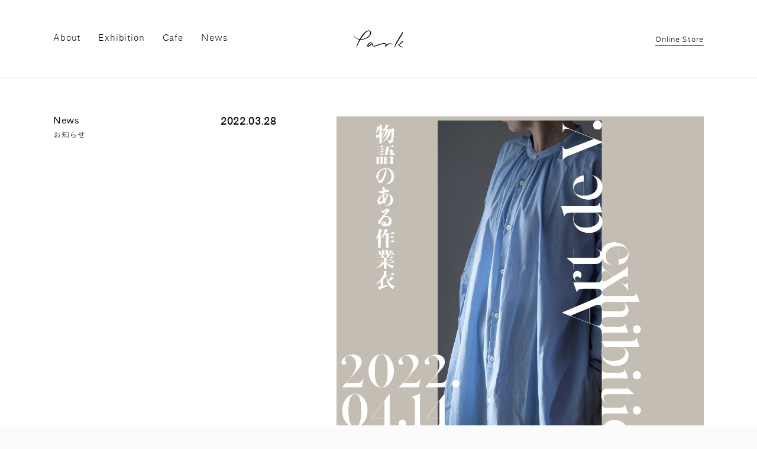

--- FILE ---
content_type: text/html; charset=UTF-8
request_url: https://thisispark.jp/news/article/20988
body_size: 37268
content:
<!doctype html>
<html dir="ltr" lang="ja" prefix="og: https://ogp.me/ns#" class="no-js">
<head>
  <meta charset="utf-8">
  <meta http-equiv="x-ua-compatible" content="ie=edge">
  <meta name="viewport" content="width=device-width">
  <meta name="format-detection" content="telephone=no">

  <link rel="apple-touch-icon" sizes="180x180" href="/icon/apple-touch-icon.png">
  <link rel="icon" type="image/png" sizes="32x32" href="/icon/favicon-32x32.png">
  <link rel="icon" type="image/png" sizes="16x16" href="/icon/favicon-16x16.png">
  <link rel="manifest" href="/icon/manifest.json">
  <link rel="mask-icon" href="/icon/safari-pinned-tab.svg" color="#707070">
  <link rel="shortcut icon" href="/icon/favicon.ico">
  <meta name="msapplication-config" content="/icon/browserconfig.xml">
  <meta name="theme-color" content="#ffffff">
  <link rel="stylesheet" href="https://morisawafonts.net/c/01K4V43C3F4B2GQQCD0RKMDQSE/mf.css">
  <link rel="stylesheet" href="https://thisispark.jp/cms/wp-content/themes/park/assets/css/styles.css?2.00" type="text/css">
  <title>【Art de V. Exhibition 物語のある作業衣】開催のお知らせ | park</title>

		<!-- All in One SEO 4.9.3 - aioseo.com -->
	<meta name="description" content="日々のひと時を 映画のワンシーンの様に愉しむ衣服 「Art de V.」 デザインが生まれたストーリーを知ると" />
	<meta name="robots" content="max-snippet:-1, max-image-preview:large, max-video-preview:-1" />
	<meta name="author" content="町田 宗弘"/>
	<meta name="google-site-verification" content="googlea3c33e16397be689" />
	<link rel="canonical" href="https://thisispark.jp/news/article/20988" />
	<meta name="generator" content="All in One SEO (AIOSEO) 4.9.3" />
		<meta property="og:locale" content="ja_JP" />
		<meta property="og:site_name" content="park | 調布 深大寺のドーナツ・カフェ・生活道具" />
		<meta property="og:type" content="article" />
		<meta property="og:title" content="【Art de V. Exhibition 物語のある作業衣】開催のお知らせ | park" />
		<meta property="og:description" content="日々のひと時を 映画のワンシーンの様に愉しむ衣服 「Art de V.」 デザインが生まれたストーリーを知ると" />
		<meta property="og:url" content="https://thisispark.jp/news/article/20988" />
		<meta property="fb:app_id" content="257352878124284" />
		<meta property="fb:admins" content="1642985926020181" />
		<meta property="og:image" content="https://thisispark.jp/cms/wp-content/uploads/2017/11/ogimg.jpg" />
		<meta property="og:image:secure_url" content="https://thisispark.jp/cms/wp-content/uploads/2017/11/ogimg.jpg" />
		<meta property="og:image:width" content="1200" />
		<meta property="og:image:height" content="630" />
		<meta property="article:published_time" content="2022-03-28T07:46:34+00:00" />
		<meta property="article:modified_time" content="2022-03-28T07:46:34+00:00" />
		<meta name="twitter:card" content="summary_large_image" />
		<meta name="twitter:site" content="@ThisisparkJ" />
		<meta name="twitter:title" content="【Art de V. Exhibition 物語のある作業衣】開催のお知らせ | park" />
		<meta name="twitter:description" content="日々のひと時を 映画のワンシーンの様に愉しむ衣服 「Art de V.」 デザインが生まれたストーリーを知ると" />
		<meta name="twitter:creator" content="@ThisisparkJ" />
		<meta name="twitter:image" content="https://thisispark.jp/cms/wp-content/uploads/2017/11/ogimg.jpg" />
		<script type="application/ld+json" class="aioseo-schema">
			{"@context":"https:\/\/schema.org","@graph":[{"@type":"Article","@id":"https:\/\/thisispark.jp\/news\/article\/20988#article","name":"\u3010Art de V. Exhibition \u7269\u8a9e\u306e\u3042\u308b\u4f5c\u696d\u8863\u3011\u958b\u50ac\u306e\u304a\u77e5\u3089\u305b | park","headline":"\u3010Art de V. Exhibition \u7269\u8a9e\u306e\u3042\u308b\u4f5c\u696d\u8863\u3011\u958b\u50ac\u306e\u304a\u77e5\u3089\u305b","author":{"@id":"https:\/\/thisispark.jp\/news\/article\/author\/park\/#author"},"publisher":{"@id":"https:\/\/thisispark.jp\/#organization"},"image":{"@type":"ImageObject","url":"https:\/\/thisispark.jp\/cms\/wp-content\/uploads\/2021\/02\/logo.svg","@id":"https:\/\/thisispark.jp\/#articleImage"},"datePublished":"2022-03-28T16:46:34+09:00","dateModified":"2022-03-28T16:46:34+09:00","inLanguage":"ja","mainEntityOfPage":{"@id":"https:\/\/thisispark.jp\/news\/article\/20988#webpage"},"isPartOf":{"@id":"https:\/\/thisispark.jp\/news\/article\/20988#webpage"},"articleSection":"Uncategorized"},{"@type":"BreadcrumbList","@id":"https:\/\/thisispark.jp\/news\/article\/20988#breadcrumblist","itemListElement":[{"@type":"ListItem","@id":"https:\/\/thisispark.jp#listItem","position":1,"name":"\u30db\u30fc\u30e0","item":"https:\/\/thisispark.jp","nextItem":{"@type":"ListItem","@id":"https:\/\/thisispark.jp\/news\/article\/uncategorized\/#listItem","name":"Uncategorized"}},{"@type":"ListItem","@id":"https:\/\/thisispark.jp\/news\/article\/uncategorized\/#listItem","position":2,"name":"Uncategorized","item":"https:\/\/thisispark.jp\/news\/article\/uncategorized\/","nextItem":{"@type":"ListItem","@id":"https:\/\/thisispark.jp\/news\/article\/20988#listItem","name":"\u3010Art de V. Exhibition \u7269\u8a9e\u306e\u3042\u308b\u4f5c\u696d\u8863\u3011\u958b\u50ac\u306e\u304a\u77e5\u3089\u305b"},"previousItem":{"@type":"ListItem","@id":"https:\/\/thisispark.jp#listItem","name":"\u30db\u30fc\u30e0"}},{"@type":"ListItem","@id":"https:\/\/thisispark.jp\/news\/article\/20988#listItem","position":3,"name":"\u3010Art de V. Exhibition \u7269\u8a9e\u306e\u3042\u308b\u4f5c\u696d\u8863\u3011\u958b\u50ac\u306e\u304a\u77e5\u3089\u305b","previousItem":{"@type":"ListItem","@id":"https:\/\/thisispark.jp\/news\/article\/uncategorized\/#listItem","name":"Uncategorized"}}]},{"@type":"Organization","@id":"https:\/\/thisispark.jp\/#organization","name":"park","description":"park\uff08\u30d1\u30fc\u30af\uff09\u306f\u3001\u6771\u4eac\u90fd\u8abf\u5e03\u5e02\u6df1\u5927\u5bfa\u306e\u30ab\u30d5\u30a7\u30fb\u304a\u83d3\u5b50\u30fb\u751f\u6d3b\u9053\u5177\u3092\u6271\u3046\u30b7\u30e7\u30c3\u30d7\u3067\u3059\u3002\u65e5\u672c\u5404\u5730\u306e\u4f5c\u5bb6\u3055\u3093\u306b\u3088\u308b\u624b\u4ed5\u4e8b\u306e\u5668\u3084\u751f\u6d3b\u306e\u9053\u5177\u3092\u30bb\u30ec\u30af\u30c8\u3057\u3066\u3044\u307e\u3059\u3002\u30ab\u30d5\u30a7\u3067\u306f\u3001\u30aa\u30ea\u30b8\u30ca\u30eb\u306e\u30b3\u30fc\u30d2\u30fc\u3084\u30c9\u30fc\u30ca\u30c4\u30fb\u30ab\u30ec\u30fc\u3067\u3086\u3063\u305f\u308a\u3068\u3057\u305f\u6642\u9593\u3092\u304a\u904e\u3054\u3057\u304f\u3060\u3055\u3044\u3002","url":"https:\/\/thisispark.jp\/","telephone":"+81424267114","logo":{"@type":"ImageObject","url":"https:\/\/thisispark.jp\/cms\/wp-content\/uploads\/2021\/02\/logo.svg","@id":"https:\/\/thisispark.jp\/news\/article\/20988\/#organizationLogo"},"image":{"@id":"https:\/\/thisispark.jp\/news\/article\/20988\/#organizationLogo"},"sameAs":["https:\/\/twitter.com\/ThisisparkJ"]},{"@type":"Person","@id":"https:\/\/thisispark.jp\/news\/article\/author\/park\/#author","url":"https:\/\/thisispark.jp\/news\/article\/author\/park\/","name":"\u753a\u7530 \u5b97\u5f18"},{"@type":"WebPage","@id":"https:\/\/thisispark.jp\/news\/article\/20988#webpage","url":"https:\/\/thisispark.jp\/news\/article\/20988","name":"\u3010Art de V. Exhibition \u7269\u8a9e\u306e\u3042\u308b\u4f5c\u696d\u8863\u3011\u958b\u50ac\u306e\u304a\u77e5\u3089\u305b | park","description":"\u65e5\u3005\u306e\u3072\u3068\u6642\u3092 \u6620\u753b\u306e\u30ef\u30f3\u30b7\u30fc\u30f3\u306e\u69d8\u306b\u6109\u3057\u3080\u8863\u670d \u300cArt de V.\u300d \u30c7\u30b6\u30a4\u30f3\u304c\u751f\u307e\u308c\u305f\u30b9\u30c8\u30fc\u30ea\u30fc\u3092\u77e5\u308b\u3068","inLanguage":"ja","isPartOf":{"@id":"https:\/\/thisispark.jp\/#website"},"breadcrumb":{"@id":"https:\/\/thisispark.jp\/news\/article\/20988#breadcrumblist"},"author":{"@id":"https:\/\/thisispark.jp\/news\/article\/author\/park\/#author"},"creator":{"@id":"https:\/\/thisispark.jp\/news\/article\/author\/park\/#author"},"datePublished":"2022-03-28T16:46:34+09:00","dateModified":"2022-03-28T16:46:34+09:00"},{"@type":"WebSite","@id":"https:\/\/thisispark.jp\/#website","url":"https:\/\/thisispark.jp\/","name":"park","description":"park\uff08\u30d1\u30fc\u30af\uff09\u306f\u3001\u6771\u4eac\u90fd\u8abf\u5e03\u5e02\u6df1\u5927\u5bfa\u306e\u30ab\u30d5\u30a7\u30fb\u304a\u83d3\u5b50\u30fb\u751f\u6d3b\u9053\u5177\u3092\u6271\u3046\u30b7\u30e7\u30c3\u30d7\u3067\u3059\u3002\u65e5\u672c\u5404\u5730\u306e\u4f5c\u5bb6\u3055\u3093\u306b\u3088\u308b\u624b\u4ed5\u4e8b\u306e\u5668\u3084\u751f\u6d3b\u306e\u9053\u5177\u3092\u30bb\u30ec\u30af\u30c8\u3057\u3066\u3044\u307e\u3059\u3002\u30ab\u30d5\u30a7\u3067\u306f\u3001\u30aa\u30ea\u30b8\u30ca\u30eb\u306e\u30b3\u30fc\u30d2\u30fc\u3084\u30c9\u30fc\u30ca\u30c4\u30fb\u30ab\u30ec\u30fc\u3067\u3086\u3063\u305f\u308a\u3068\u3057\u305f\u6642\u9593\u3092\u304a\u904e\u3054\u3057\u304f\u3060\u3055\u3044\u3002","inLanguage":"ja","publisher":{"@id":"https:\/\/thisispark.jp\/#organization"}}]}
		</script>
		<!-- All in One SEO -->

<link rel="alternate" type="application/rss+xml" title="park &raquo; フィード" href="https://thisispark.jp/feed/" />
<link rel="alternate" type="application/rss+xml" title="park &raquo; コメントフィード" href="https://thisispark.jp/comments/feed/" />
<style id='wp-img-auto-sizes-contain-inline-css' type='text/css'>
img:is([sizes=auto i],[sizes^="auto," i]){contain-intrinsic-size:3000px 1500px}
/*# sourceURL=wp-img-auto-sizes-contain-inline-css */
</style>
<style id='wp-block-library-inline-css' type='text/css'>
:root{--wp-block-synced-color:#7a00df;--wp-block-synced-color--rgb:122,0,223;--wp-bound-block-color:var(--wp-block-synced-color);--wp-editor-canvas-background:#ddd;--wp-admin-theme-color:#007cba;--wp-admin-theme-color--rgb:0,124,186;--wp-admin-theme-color-darker-10:#006ba1;--wp-admin-theme-color-darker-10--rgb:0,107,160.5;--wp-admin-theme-color-darker-20:#005a87;--wp-admin-theme-color-darker-20--rgb:0,90,135;--wp-admin-border-width-focus:2px}@media (min-resolution:192dpi){:root{--wp-admin-border-width-focus:1.5px}}.wp-element-button{cursor:pointer}:root .has-very-light-gray-background-color{background-color:#eee}:root .has-very-dark-gray-background-color{background-color:#313131}:root .has-very-light-gray-color{color:#eee}:root .has-very-dark-gray-color{color:#313131}:root .has-vivid-green-cyan-to-vivid-cyan-blue-gradient-background{background:linear-gradient(135deg,#00d084,#0693e3)}:root .has-purple-crush-gradient-background{background:linear-gradient(135deg,#34e2e4,#4721fb 50%,#ab1dfe)}:root .has-hazy-dawn-gradient-background{background:linear-gradient(135deg,#faaca8,#dad0ec)}:root .has-subdued-olive-gradient-background{background:linear-gradient(135deg,#fafae1,#67a671)}:root .has-atomic-cream-gradient-background{background:linear-gradient(135deg,#fdd79a,#004a59)}:root .has-nightshade-gradient-background{background:linear-gradient(135deg,#330968,#31cdcf)}:root .has-midnight-gradient-background{background:linear-gradient(135deg,#020381,#2874fc)}:root{--wp--preset--font-size--normal:16px;--wp--preset--font-size--huge:42px}.has-regular-font-size{font-size:1em}.has-larger-font-size{font-size:2.625em}.has-normal-font-size{font-size:var(--wp--preset--font-size--normal)}.has-huge-font-size{font-size:var(--wp--preset--font-size--huge)}.has-text-align-center{text-align:center}.has-text-align-left{text-align:left}.has-text-align-right{text-align:right}.has-fit-text{white-space:nowrap!important}#end-resizable-editor-section{display:none}.aligncenter{clear:both}.items-justified-left{justify-content:flex-start}.items-justified-center{justify-content:center}.items-justified-right{justify-content:flex-end}.items-justified-space-between{justify-content:space-between}.screen-reader-text{border:0;clip-path:inset(50%);height:1px;margin:-1px;overflow:hidden;padding:0;position:absolute;width:1px;word-wrap:normal!important}.screen-reader-text:focus{background-color:#ddd;clip-path:none;color:#444;display:block;font-size:1em;height:auto;left:5px;line-height:normal;padding:15px 23px 14px;text-decoration:none;top:5px;width:auto;z-index:100000}html :where(.has-border-color){border-style:solid}html :where([style*=border-top-color]){border-top-style:solid}html :where([style*=border-right-color]){border-right-style:solid}html :where([style*=border-bottom-color]){border-bottom-style:solid}html :where([style*=border-left-color]){border-left-style:solid}html :where([style*=border-width]){border-style:solid}html :where([style*=border-top-width]){border-top-style:solid}html :where([style*=border-right-width]){border-right-style:solid}html :where([style*=border-bottom-width]){border-bottom-style:solid}html :where([style*=border-left-width]){border-left-style:solid}html :where(img[class*=wp-image-]){height:auto;max-width:100%}:where(figure){margin:0 0 1em}html :where(.is-position-sticky){--wp-admin--admin-bar--position-offset:var(--wp-admin--admin-bar--height,0px)}@media screen and (max-width:600px){html :where(.is-position-sticky){--wp-admin--admin-bar--position-offset:0px}}

/*# sourceURL=wp-block-library-inline-css */
</style><style id='global-styles-inline-css' type='text/css'>
:root{--wp--preset--aspect-ratio--square: 1;--wp--preset--aspect-ratio--4-3: 4/3;--wp--preset--aspect-ratio--3-4: 3/4;--wp--preset--aspect-ratio--3-2: 3/2;--wp--preset--aspect-ratio--2-3: 2/3;--wp--preset--aspect-ratio--16-9: 16/9;--wp--preset--aspect-ratio--9-16: 9/16;--wp--preset--color--black: #000000;--wp--preset--color--cyan-bluish-gray: #abb8c3;--wp--preset--color--white: #ffffff;--wp--preset--color--pale-pink: #f78da7;--wp--preset--color--vivid-red: #cf2e2e;--wp--preset--color--luminous-vivid-orange: #ff6900;--wp--preset--color--luminous-vivid-amber: #fcb900;--wp--preset--color--light-green-cyan: #7bdcb5;--wp--preset--color--vivid-green-cyan: #00d084;--wp--preset--color--pale-cyan-blue: #8ed1fc;--wp--preset--color--vivid-cyan-blue: #0693e3;--wp--preset--color--vivid-purple: #9b51e0;--wp--preset--gradient--vivid-cyan-blue-to-vivid-purple: linear-gradient(135deg,rgb(6,147,227) 0%,rgb(155,81,224) 100%);--wp--preset--gradient--light-green-cyan-to-vivid-green-cyan: linear-gradient(135deg,rgb(122,220,180) 0%,rgb(0,208,130) 100%);--wp--preset--gradient--luminous-vivid-amber-to-luminous-vivid-orange: linear-gradient(135deg,rgb(252,185,0) 0%,rgb(255,105,0) 100%);--wp--preset--gradient--luminous-vivid-orange-to-vivid-red: linear-gradient(135deg,rgb(255,105,0) 0%,rgb(207,46,46) 100%);--wp--preset--gradient--very-light-gray-to-cyan-bluish-gray: linear-gradient(135deg,rgb(238,238,238) 0%,rgb(169,184,195) 100%);--wp--preset--gradient--cool-to-warm-spectrum: linear-gradient(135deg,rgb(74,234,220) 0%,rgb(151,120,209) 20%,rgb(207,42,186) 40%,rgb(238,44,130) 60%,rgb(251,105,98) 80%,rgb(254,248,76) 100%);--wp--preset--gradient--blush-light-purple: linear-gradient(135deg,rgb(255,206,236) 0%,rgb(152,150,240) 100%);--wp--preset--gradient--blush-bordeaux: linear-gradient(135deg,rgb(254,205,165) 0%,rgb(254,45,45) 50%,rgb(107,0,62) 100%);--wp--preset--gradient--luminous-dusk: linear-gradient(135deg,rgb(255,203,112) 0%,rgb(199,81,192) 50%,rgb(65,88,208) 100%);--wp--preset--gradient--pale-ocean: linear-gradient(135deg,rgb(255,245,203) 0%,rgb(182,227,212) 50%,rgb(51,167,181) 100%);--wp--preset--gradient--electric-grass: linear-gradient(135deg,rgb(202,248,128) 0%,rgb(113,206,126) 100%);--wp--preset--gradient--midnight: linear-gradient(135deg,rgb(2,3,129) 0%,rgb(40,116,252) 100%);--wp--preset--font-size--small: 13px;--wp--preset--font-size--medium: 20px;--wp--preset--font-size--large: 36px;--wp--preset--font-size--x-large: 42px;--wp--preset--spacing--20: 0.44rem;--wp--preset--spacing--30: 0.67rem;--wp--preset--spacing--40: 1rem;--wp--preset--spacing--50: 1.5rem;--wp--preset--spacing--60: 2.25rem;--wp--preset--spacing--70: 3.38rem;--wp--preset--spacing--80: 5.06rem;--wp--preset--shadow--natural: 6px 6px 9px rgba(0, 0, 0, 0.2);--wp--preset--shadow--deep: 12px 12px 50px rgba(0, 0, 0, 0.4);--wp--preset--shadow--sharp: 6px 6px 0px rgba(0, 0, 0, 0.2);--wp--preset--shadow--outlined: 6px 6px 0px -3px rgb(255, 255, 255), 6px 6px rgb(0, 0, 0);--wp--preset--shadow--crisp: 6px 6px 0px rgb(0, 0, 0);}:where(.is-layout-flex){gap: 0.5em;}:where(.is-layout-grid){gap: 0.5em;}body .is-layout-flex{display: flex;}.is-layout-flex{flex-wrap: wrap;align-items: center;}.is-layout-flex > :is(*, div){margin: 0;}body .is-layout-grid{display: grid;}.is-layout-grid > :is(*, div){margin: 0;}:where(.wp-block-columns.is-layout-flex){gap: 2em;}:where(.wp-block-columns.is-layout-grid){gap: 2em;}:where(.wp-block-post-template.is-layout-flex){gap: 1.25em;}:where(.wp-block-post-template.is-layout-grid){gap: 1.25em;}.has-black-color{color: var(--wp--preset--color--black) !important;}.has-cyan-bluish-gray-color{color: var(--wp--preset--color--cyan-bluish-gray) !important;}.has-white-color{color: var(--wp--preset--color--white) !important;}.has-pale-pink-color{color: var(--wp--preset--color--pale-pink) !important;}.has-vivid-red-color{color: var(--wp--preset--color--vivid-red) !important;}.has-luminous-vivid-orange-color{color: var(--wp--preset--color--luminous-vivid-orange) !important;}.has-luminous-vivid-amber-color{color: var(--wp--preset--color--luminous-vivid-amber) !important;}.has-light-green-cyan-color{color: var(--wp--preset--color--light-green-cyan) !important;}.has-vivid-green-cyan-color{color: var(--wp--preset--color--vivid-green-cyan) !important;}.has-pale-cyan-blue-color{color: var(--wp--preset--color--pale-cyan-blue) !important;}.has-vivid-cyan-blue-color{color: var(--wp--preset--color--vivid-cyan-blue) !important;}.has-vivid-purple-color{color: var(--wp--preset--color--vivid-purple) !important;}.has-black-background-color{background-color: var(--wp--preset--color--black) !important;}.has-cyan-bluish-gray-background-color{background-color: var(--wp--preset--color--cyan-bluish-gray) !important;}.has-white-background-color{background-color: var(--wp--preset--color--white) !important;}.has-pale-pink-background-color{background-color: var(--wp--preset--color--pale-pink) !important;}.has-vivid-red-background-color{background-color: var(--wp--preset--color--vivid-red) !important;}.has-luminous-vivid-orange-background-color{background-color: var(--wp--preset--color--luminous-vivid-orange) !important;}.has-luminous-vivid-amber-background-color{background-color: var(--wp--preset--color--luminous-vivid-amber) !important;}.has-light-green-cyan-background-color{background-color: var(--wp--preset--color--light-green-cyan) !important;}.has-vivid-green-cyan-background-color{background-color: var(--wp--preset--color--vivid-green-cyan) !important;}.has-pale-cyan-blue-background-color{background-color: var(--wp--preset--color--pale-cyan-blue) !important;}.has-vivid-cyan-blue-background-color{background-color: var(--wp--preset--color--vivid-cyan-blue) !important;}.has-vivid-purple-background-color{background-color: var(--wp--preset--color--vivid-purple) !important;}.has-black-border-color{border-color: var(--wp--preset--color--black) !important;}.has-cyan-bluish-gray-border-color{border-color: var(--wp--preset--color--cyan-bluish-gray) !important;}.has-white-border-color{border-color: var(--wp--preset--color--white) !important;}.has-pale-pink-border-color{border-color: var(--wp--preset--color--pale-pink) !important;}.has-vivid-red-border-color{border-color: var(--wp--preset--color--vivid-red) !important;}.has-luminous-vivid-orange-border-color{border-color: var(--wp--preset--color--luminous-vivid-orange) !important;}.has-luminous-vivid-amber-border-color{border-color: var(--wp--preset--color--luminous-vivid-amber) !important;}.has-light-green-cyan-border-color{border-color: var(--wp--preset--color--light-green-cyan) !important;}.has-vivid-green-cyan-border-color{border-color: var(--wp--preset--color--vivid-green-cyan) !important;}.has-pale-cyan-blue-border-color{border-color: var(--wp--preset--color--pale-cyan-blue) !important;}.has-vivid-cyan-blue-border-color{border-color: var(--wp--preset--color--vivid-cyan-blue) !important;}.has-vivid-purple-border-color{border-color: var(--wp--preset--color--vivid-purple) !important;}.has-vivid-cyan-blue-to-vivid-purple-gradient-background{background: var(--wp--preset--gradient--vivid-cyan-blue-to-vivid-purple) !important;}.has-light-green-cyan-to-vivid-green-cyan-gradient-background{background: var(--wp--preset--gradient--light-green-cyan-to-vivid-green-cyan) !important;}.has-luminous-vivid-amber-to-luminous-vivid-orange-gradient-background{background: var(--wp--preset--gradient--luminous-vivid-amber-to-luminous-vivid-orange) !important;}.has-luminous-vivid-orange-to-vivid-red-gradient-background{background: var(--wp--preset--gradient--luminous-vivid-orange-to-vivid-red) !important;}.has-very-light-gray-to-cyan-bluish-gray-gradient-background{background: var(--wp--preset--gradient--very-light-gray-to-cyan-bluish-gray) !important;}.has-cool-to-warm-spectrum-gradient-background{background: var(--wp--preset--gradient--cool-to-warm-spectrum) !important;}.has-blush-light-purple-gradient-background{background: var(--wp--preset--gradient--blush-light-purple) !important;}.has-blush-bordeaux-gradient-background{background: var(--wp--preset--gradient--blush-bordeaux) !important;}.has-luminous-dusk-gradient-background{background: var(--wp--preset--gradient--luminous-dusk) !important;}.has-pale-ocean-gradient-background{background: var(--wp--preset--gradient--pale-ocean) !important;}.has-electric-grass-gradient-background{background: var(--wp--preset--gradient--electric-grass) !important;}.has-midnight-gradient-background{background: var(--wp--preset--gradient--midnight) !important;}.has-small-font-size{font-size: var(--wp--preset--font-size--small) !important;}.has-medium-font-size{font-size: var(--wp--preset--font-size--medium) !important;}.has-large-font-size{font-size: var(--wp--preset--font-size--large) !important;}.has-x-large-font-size{font-size: var(--wp--preset--font-size--x-large) !important;}
/*# sourceURL=global-styles-inline-css */
</style>

<style id='classic-theme-styles-inline-css' type='text/css'>
/*! This file is auto-generated */
.wp-block-button__link{color:#fff;background-color:#32373c;border-radius:9999px;box-shadow:none;text-decoration:none;padding:calc(.667em + 2px) calc(1.333em + 2px);font-size:1.125em}.wp-block-file__button{background:#32373c;color:#fff;text-decoration:none}
/*# sourceURL=/wp-includes/css/classic-themes.min.css */
</style>
<script type="text/javascript">
	window._se_plugin_version = '8.1.9';
</script>
      <!-- Global site tag (gtag.js) - Google Analytics -->
    <script async src="https://www.googletagmanager.com/gtag/js?id=G-697YB33HLL"></script>
    <script>
      window.dataLayer = window.dataLayer || [];
      function gtag(){dataLayer.push(arguments);}
      gtag('js', new Date());

      gtag('config', 'G-697YB33HLL');
    </script>
  </head>

<body class="p-news">
  <div id="wrapper" class="l-wrapper">
    <header id="header" class="g-header js-header">
      <div class="g-header-top">
        <div class="g-header-inner">
          <p class="g-logo"><a class="g-logo_link js-nav-link" href="https://thisispark.jp"><img src="https://thisispark.jp/cms/wp-content/themes/park/assets/images/common/logo.svg" width="85" height="31" alt="park 調布・深大寺のドーナツ・カフェ"></a></p>
          <p class="g-online-store"><a class="g-online-store_link" href="https://parkonline.store" target="_blank" rel="noopener">Online Store</a></p>
        </div><!-- /.g-header-inner -->
      </div><!-- /.g-header-top -->

      <div class="g-header-middle">
        <div class="g-header-inner">
          <nav class="g-header-main-nav">
            <ul class="g-header-main-nav-options">
              <li class="g-header-main-nav_item _top"><a class="g-header-main-nav_link js-nav-link" href="https://thisispark.jp">Top</a></li>
              <li class="g-header-main-nav_item _about"><a class="g-header-main-nav_link js-nav-link" href="https://thisispark.jp/about/">About</a></li>
              <li class="g-header-main-nav_item _exhibition"><a class="g-header-main-nav_link js-nav-link" href="https://thisispark.jp/exhibition/">Exhibition</a></li>
              <li class="g-header-main-nav_item _cafe"><a class="g-header-main-nav_link js-nav-link" href="https://thisispark.jp/cafe/">Cafe</a></li>
              <li class="g-header-main-nav_item _news"><a class="g-header-main-nav_link js-nav-link" href="https://thisispark.jp/news/">News</a></li>
              <li class="g-header-main-nav_item _online-store"><a class="g-header-main-nav_link" href="https://parkonline.store" target="_blank" rel="noopener">Online Store</a></li>
            </ul>
          </nav>

          <nav class="g-header-sub-nav">
            <ul class="g-header-sub-nav-options">
              <li class="g-header-sub-nav_item"><a class="g-header-sub-nav_link js-nav-link" href="https://airrsv.net/parkreserve/calendar" target="_blank" rel="noopener">お席のご予約</a></li>
              <li class="g-header-sub-nav_item"><a class="g-header-sub-nav_link js-nav-link" href="https://thisispark.jp/for-media/">メディアご担当者さまへ</a></li>
              <li class="g-header-sub-nav_item"><a class="g-header-sub-nav_link js-nav-link" href="https://thisispark.jp/for-photo-shooting/">撮影利用について</a></li>
              <li class="g-header-sub-nav_item"><a class="g-header-sub-nav_link js-nav-link" href="https://thisispark.jp/recruit/">採用情報</a></li>
              <li class="g-header-sub-nav_item"><a class="g-header-sub-nav_link js-nav-link" href="https://thisispark.jp/company/">会社概要</a></li>
              <li class="g-header-sub-nav_item"><a class="g-header-sub-nav_link js-nav-link" href="https://thisispark.jp/branding-design/">デザインのご依頼</a></li>
            </ul>
          </nav>
        </div><!-- /.g-header-inner -->
      </div><!-- /.g-header-middle -->

      <div class="g-header-bottom">
        <div class="g-header-inner">
          <ul class="g-sns-list _header">
            <li class="g-sns-list_item _instagram"><a class="g-sns-list_link icon-instagram" href="https://www.instagram.com/thisispark.jp" target="_blank">Instagram</a></li>
            <li class="g-sns-list_item _note"><a class="g-sns-list_link icon-note" href="https://note.mu/parkjindaiji" target="_blank">note</a></li>
            <li class="g-sns-list_item _facebook"><a class="g-sns-list_link icon-facebook" href="https://www.facebook.com/Park-1642985926020181/" target="_blank">Facebook</a></li>
            <li class="g-sns-list_item _twitter"><a class="g-sns-list_link icon-twitter" href="https://twitter.com/ThisisparkJ" target="_blank">Twitter</a></li>
            <li class="g-sns-list_item _line"><a class="g-sns-list_link icon-line" href="https://line.me/R/ti/p/%40ayc4677d" target="_blank">Line</a></li>
          </ul>

          <div class="g-header-bottom-foot u-cf">
            <p class="g-copyright"><span>&copy;</span> park</p>
            <p class="g-terms-conditions"><a class="g-terms-conditions_link js-nav-link" href="https://thisispark.jp/terms-conditions/">Terms &amp; conditions</a></p>
            <p class="g-nssg"><a href="https://nssg.jp" target="_blank">NSSG</a></p>
          </div>
        </div><!-- /.g-header-inner -->
      </div><!-- /.g-header-bottom -->
    </header><!-- /.g-header -->

    <div class="g-nav-toggle js-nav-toggle">
      <span class="g-nav-toggle_line _1"></span>
      <span class="g-nav-toggle_line _2"></span>
      <span class="g-nav-toggle_line _3"></span>
    </div>

    <div id="barba-wrapper">

      <main id="main" class="l-main barba-container" data-namespace="news">
        <div class="news-content l-container _2col">
          <div class="l-sidebar">
            <div class="m-heading" data-animate fade-in>
              <p class="m-heading_title">
                <span class="en">News</span>
                <span class="ja">お知らせ</span>
              </p>
            </div>
          </div><!-- /.l-sidebar -->

          <div class="l-content">
            <article class="news-article" data-animate fade-in>
  <figure class="news-article_figure"><img class="news-article_img" src="https://thisispark.jp/cms/wp-content/uploads/2022/03/news_20220328_2.jpg" width="1200" height="1200" alt="【Art de V. Exhibition 物語のある作業衣】開催のお知らせ"></figure>
  <p class="news-article_date">2022.03.28</p>
  <h2 class="news-article_title">【Art de V. Exhibition 物語のある作業衣】開催のお知らせ</h2>
  <div class="news-article_body m-editor-style js-fit-video u-cf">
<p>日々のひと時を 映画のワンシーンの様に愉しむ衣服 「Art de V.」<br />
デザインが生まれたストーリーを知ると、かけがえのない日常の一片の尊さに気付かされます。<br />
堅実な職人の技術が施された衣服は、10年先も纏うことができる丈夫さ。<br />
大人のための華やかなカラーや、シックなものまで色とりどりのアイテムが、3年ぶりにparkに並びます。</p>
<p><a href="https://thisispark.jp/exhibition/artdevexhibition2022">https://thisispark.jp/exhibition/artdevexhibition2022</a></p>
<p>&#8211;</p>
<p>Art de V. Exhibition 物語のある作業衣</p>
<p>会期 : 2022.04.14（木） – 04.23（土）<br />
会期中営業日 : 木金土<br />
営業時間 : 12:00 – 16:00<br />
会場 : park | 182-0011 東京都調布市深大寺北町1-2-1</p>
<p>・マスクご着用、入り口での手指消毒のご協力をお願いいたします。<br />
・買い物袋のご持参をお願いいたします。<br />
・状況により入店人数の制限をする場合がございます。</p>
  </div>
</article>
<nav class="m-pagination" data-animate fade-in>
  <a href="https://thisispark.jp/news/article/20990" class="m-pagination_prev">←</a>
  <a href="https://thisispark.jp/news/article/20980" class="m-pagination_next">→</a>
</nav>
          </div><!-- /.l-content -->
        </div><!-- /.l-container -->
      </main><!-- /.l-main -->

    </div><!-- /#barba-wrapper -->

    <footer id="footer" class="g-footer js-footer">
      <div class="g-footer-top">
        <div class="g-footer-inner">
          <nav class="g-footer-main-nav">
            <ul class="g-footer-main-nav-options">
              <li class="g-footer-main-nav_item"><a class="g-footer-main-nav_link" href="https://thisispark.jp">Top</a></li>
              <li class="g-footer-main-nav_item"><a class="g-footer-main-nav_link" href="https://thisispark.jp/about/">About</a></li>
              <li class="g-footer-main-nav_item"><a class="g-footer-main-nav_link" href="https://thisispark.jp/exhibition/">Exhibition</a></li>
              <li class="g-footer-main-nav_item"><a class="g-footer-main-nav_link" href="https://thisispark.jp/items/">Items</a></li>
              <li class="g-footer-main-nav_item"><a class="g-footer-main-nav_link" href="https://thisispark.jp/cafe/">Cafe</a></li>
              <li class="g-footer-main-nav_item"><a class="g-footer-main-nav_link" href="https://thisispark.jp/news/">News</a></li>
              <li class="g-footer-main-nav_item _online-store"><a class="g-footer-main-nav_link" href="https://parkonline.store" target="_blank" rel="noopener">Online Store</a></li>
            </ul>
          </nav>
          <nav class="g-footer-sub-nav">
            <ul class="g-footer-sub-nav-options">
              <li class="g-footer-sub-nav_item"><a class="g-footer-sub-nav_link" href="https://airrsv.net/parkreserve/calendar" target="_blank" rel="noopener">お席のご予約</a></li>
              <li class="g-footer-sub-nav_item"><a class="g-footer-sub-nav_link" href="https://thisispark.jp/for-media/">メディアご担当者さまへ</a></li>
              <li class="g-footer-sub-nav_item"><a class="g-footer-sub-nav_link" href="https://thisispark.jp/for-photo-shooting/">撮影利用について</a></li>
              <li class="g-footer-sub-nav_item"><a class="g-footer-sub-nav_link" href="https://thisispark.jp/recruit/">採用情報</a></li>
              <li class="g-footer-sub-nav_item"><a class="g-footer-sub-nav_link" href="https://thisispark.jp/company/">会社概要</a></li>
              <li class="g-footer-sub-nav_item"><a class="g-footer-sub-nav_link" href="https://thisispark.jp/branding-design/">デザインのご依頼</a></li>
            </ul>
          </nav>
        </div><!-- /.g-footer-inner -->
      </div><!-- /.g-footer-top -->

      <div class="g-footer-middle">
        <div class="g-footer-inner">
          <div class="g-footer-info-wrap">
            <div class="g-footer-info _1">
              <p class="g-footer-info_heading">Store Info</p>
              <div class="g-footer-info_body">
                <p class="g-shop-address"><a href="https://goo.gl/maps/SR1trbVucyT2" target="_blank">182-0011<br>
                    東京都調布市深大寺北町<br>
                    1-2-1</a></p>
                <p class="g-shop-open">不定休<br />
12:00 - 16:00</p>
              </div>
            </div><!-- /.g-footer-info -->
            <div class="g-footer-info _2">
              <p class="g-footer-info_heading">Phone &amp; Mail</p>
              <div class="g-footer-info_body">
                <ul>
                  <li class="g-phone-number"><a href="tel:0424267114">042-426-7114</a></li>
                  <li class="g-mail-address"><a href="mailto:&#115;&#104;&#111;&#112;&#64;&#116;&#104;&#105;&#115;&#105;&#115;&#112;&#97;&#114;&#107;&#46;&#106;&#112;">&#115;&#104;&#111;&#112;&#64;&#116;&#104;&#105;&#115;&#105;&#115;&#112;&#97;&#114;&#107;&#46;&#106;&#112;</a></li>
                </ul>
              </div>
            </div><!-- /.g-footer-info -->
            <div class="g-footer-info _3">
              <p class="g-footer-info_heading">Connect</p>
              <div class="g-footer-info_body">
                <ul class="g-footer-sns">
                  <li class="g-footer-sns_item"><a class="g-footer-sns_link" href="https://www.instagram.com/thisispark.jp" target="_blank">Instagram</a></li>
                  <li class="g-footer-sns_item"><a class="g-footer-sns_link" href="https://note.mu/parkjindaiji" target="_blank">note</a></li>
                  <li class="g-footer-sns_item"><a class="g-footer-sns_link" href="https://www.facebook.com/Park-1642985926020181/" target="_blank">Facebook</a></li>
                  <li class="g-footer-sns_item"><a class="g-footer-sns_link" href="https://twitter.com/ThisisparkJ" target="_blank">Twitter</a></li>
                  <li class="g-footer-sns_item"><a class="g-footer-sns_link" href="https://line.me/R/ti/p/%40ayc4677d" target="_blank">Line</a></li>
                </ul>
              </div>
            </div><!-- /.g-footer-info -->
            <div class="g-footer-info _4">
              <ul class="g-sns-list _footer">
                <li class="g-sns-list_item _instagram"><a class="g-sns-list_link icon-instagram" href="https://www.instagram.com/thisispark.jp" target="_blank">Instagram</a></li>
                <li class="g-sns-list_item _note"><a class="g-sns-list_link icon-note" href="https://note.mu/parkjindaiji" target="_blank">note</a></li>
                <li class="g-sns-list_item _facebook"><a class="g-sns-list_link icon-facebook" href="https://www.facebook.com/Park-1642985926020181/" target="_blank">Facebook</a></li>
                <li class="g-sns-list_item _twitter"><a class="g-sns-list_link icon-twitter" href="https://twitter.com/ThisisparkJ" target="_blank">Twitter</a></li>
                <li class="g-sns-list_item _line"><a class="g-sns-list_link icon-line" href="https://line.me/R/ti/p/%40ayc4677d" target="_blank">Line</a></li>
              </ul>
            </div><!-- /.g-footer-info -->
          </div><!-- /.g-footer-info-wrap -->
        </div><!-- /.g-footer-inner -->
      </div><!-- /.g-footer-middle -->

      <div class="g-footer-bottom">
        <div class="g-footer-inner u-cf">
          <p class="g-copyright"><span>&copy;</span> park</p>
          <p class="g-terms-conditions"><a class="g-terms-conditions_link" href="https://thisispark.jp/terms-conditions/">Terms &amp; conditions</a></p>
          <p class="g-nssg"><a href="https://nssg.jp" target="_blank">NSSG</a></p>
        </div><!-- /.g-footer-inner -->
      </div><!-- /.g-footer-bottom -->
    </footer>
  </div><!-- /.l-wrapper -->

  <script src="https://maps.googleapis.com/maps/api/js?key=AIzaSyDnoOQo5vexOPnpTzYvnD2CkouxjcknXew" charset="utf-8"></script>
  <script src="https://thisispark.jp/cms/wp-content/themes/park/assets/scripts/bundle.js?2.0"></script>
<script type="speculationrules">
{"prefetch":[{"source":"document","where":{"and":[{"href_matches":"/*"},{"not":{"href_matches":["/cms/wp-*.php","/cms/wp-admin/*","/cms/wp-content/uploads/*","/cms/wp-content/*","/cms/wp-content/plugins/*","/cms/wp-content/themes/park/*","/*\\?(.+)"]}},{"not":{"selector_matches":"a[rel~=\"nofollow\"]"}},{"not":{"selector_matches":".no-prefetch, .no-prefetch a"}}]},"eagerness":"conservative"}]}
</script>
</body>
</html>


--- FILE ---
content_type: text/css
request_url: https://thisispark.jp/cms/wp-content/themes/park/assets/css/styles.css?2.00
body_size: 125958
content:
html{overflow-y:scroll;font-family:sans-serif;-ms-text-size-adjust:100%;-webkit-text-size-adjust:100%}article,aside,details,figcaption,figure,footer,header,hgroup,main,menu,nav,section,summary{display:block}html,body,div,span,object,iframe,h1,h2,h3,h4,h5,h6,p,blockquote,pre,abbr,address,cite,code,del,dfn,em,img,ins,kbd,q,samp,small,strong,sub,sup,var,b,i,dl,dt,dd,ol,ul,li,fieldset,form,label,legend,table,caption,tbody,tfoot,thead,tr,th,td,article,aside,dialog,figure,main,footer,header,hgroup,menu,nav,section,time,mark,audio,video{margin:0;padding:0;border:0;outline:0}audio,canvas,progress,video{display:inline-block;vertical-align:baseline}audio:not([controls]){display:none;height:0}object,embed{border:0;vertical-align:bottom;outline:none}[hidden],template{display:none}a{margin:0;padding:0;border:0;background:rgba(0,0,0,0);outline:0}a:active,a:hover{outline:0}a img{border:none;text-decoration:none;outline:0}h1,h2,h3,h4,h5,h6{font-size:100%;font-weight:normal}ul li{list-style:none}ul,ol{list-style-position:inside}blockquote,q{quotes:none}blockquote:before,blockquote:after,q:before,q:after{content:"";content:none}abbr[title]{border-bottom:1px dotted}b,strong{font-weight:bold}ins{text-decoration:none}dfn{font-style:italic}small{font-size:80%}sub,sup{font-size:75%;line-height:0;position:relative;vertical-align:baseline}sup{top:-0.5em}sub{bottom:-0.25em}table{border-collapse:collapse;border-spacing:0}td,th{padding:0}caption,th{text-align:left}img{border:none;vertical-align:bottom}svg:not(:root){overflow:hidden}hr{display:block;height:1px;border:0;border-top:1px solid #ccc;margin:1em 0;padding:0}pre{overflow:auto}code,kbd,pre,samp{font-family:monospace,monospace;font-size:1em}button,input,optgroup,select,textarea{color:inherit;font:inherit;margin:0}input,select{vertical-align:middle}button{overflow:visible}button,select{text-transform:none}button,html input[type=button],input[type=reset],input[type=submit]{-webkit-appearance:button;cursor:pointer}button[disabled],html input[disabled]{cursor:default}button::-moz-focus-inner,input::-moz-focus-inner{border:0;padding:0}label{cursor:pointer}input{line-height:normal}input[type=checkbox],input[type=radio]{-webkit-box-sizing:border-box;box-sizing:border-box;padding:0}input[type=number]::-webkit-inner-spin-button,input[type=number]::-webkit-outer-spin-button{height:auto}input[type=search]{-webkit-appearance:textfield;-webkit-box-sizing:content-box;box-sizing:content-box}input[type=search]::-webkit-search-cancel-button,input[type=search]::-webkit-search-decoration{-webkit-appearance:none}fieldset{border:1px solid silver;margin:0 2px;padding:.35em .625em .75em}legend{border:0;padding:0}textarea{overflow:auto}optgroup{font-weight:bold}button{-webkit-appearance:none;-moz-appearance:none;appearance:none;padding:0;border:none;border-radius:0;outline:none;cursor:pointer;background:none}@font-face{font-family:"icomoon";src:url("../fonts/icomoon.eot?2q8g5u2");src:url("../fonts/icomoon.eot?2q8g5u2#iefix") format("embedded-opentype"),url("../fonts/icomoon.ttf?2q8g5u2") format("truetype"),url("../fonts/icomoon.woff?2q8g5u2") format("woff"),url("../fonts/icomoon.svg?2q8g5u2#icomoon") format("svg");font-weight:normal;font-style:normal}[class^=icon-],[class*=" icon-"]{font-family:"icomoon" !important;speak:none;font-style:normal;font-weight:normal;font-variant:normal;text-transform:none;line-height:1;-webkit-font-smoothing:antialiased;-moz-osx-font-smoothing:grayscale}.icon-note:before{content:""}.icon-line:before{content:""}.icon-facebook:before{content:""}.icon-instagram:before{content:""}.icon-twitter:before{content:""}.icon-calendar:before{content:""}@font-face{font-family:"swiper-icons";src:url("data:application/font-woff;charset=utf-8;base64, [base64]//wADZ2x5ZgAAAywAAADMAAAD2MHtryVoZWFkAAABbAAAADAAAAA2E2+eoWhoZWEAAAGcAAAAHwAAACQC9gDzaG10eAAAAigAAAAZAAAArgJkABFsb2NhAAAC0AAAAFoAAABaFQAUGG1heHAAAAG8AAAAHwAAACAAcABAbmFtZQAAA/gAAAE5AAACXvFdBwlwb3N0AAAFNAAAAGIAAACE5s74hXjaY2BkYGAAYpf5Hu/j+W2+MnAzMYDAzaX6QjD6/4//Bxj5GA8AuRwMYGkAPywL13jaY2BkYGA88P8Agx4j+/8fQDYfA1AEBWgDAIB2BOoAeNpjYGRgYNBh4GdgYgABEMnIABJzYNADCQAACWgAsQB42mNgYfzCOIGBlYGB0YcxjYGBwR1Kf2WQZGhhYGBiYGVmgAFGBiQQkOaawtDAoMBQxXjg/wEGPcYDDA4wNUA2CCgwsAAAO4EL6gAAeNpj2M0gyAACqxgGNWBkZ2D4/wMA+xkDdgAAAHjaY2BgYGaAYBkGRgYQiAHyGMF8FgYHIM3DwMHABGQrMOgyWDLEM1T9/w8UBfEMgLzE////P/5//f/V/xv+r4eaAAeMbAxwIUYmIMHEgKYAYjUcsDAwsLKxc3BycfPw8jEQA/[base64]/uznmfPFBNODM2K7MTQ45YEAZqGP81AmGGcF3iPqOop0r1SPTaTbVkfUe4HXj97wYE+yNwWYxwWu4v1ugWHgo3S1XdZEVqWM7ET0cfnLGxWfkgR42o2PvWrDMBSFj/IHLaF0zKjRgdiVMwScNRAoWUoH78Y2icB/yIY09An6AH2Bdu/UB+yxopYshQiEvnvu0dURgDt8QeC8PDw7Fpji3fEA4z/PEJ6YOB5hKh4dj3EvXhxPqH/SKUY3rJ7srZ4FZnh1PMAtPhwP6fl2PMJMPDgeQ4rY8YT6Gzao0eAEA409DuggmTnFnOcSCiEiLMgxCiTI6Cq5DZUd3Qmp10vO0LaLTd2cjN4fOumlc7lUYbSQcZFkutRG7g6JKZKy0RmdLY680CDnEJ+UMkpFFe1RN7nxdVpXrC4aTtnaurOnYercZg2YVmLN/d/gczfEimrE/fs/bOuq29Zmn8tloORaXgZgGa78yO9/cnXm2BpaGvq25Dv9S4E9+5SIc9PqupJKhYFSSl47+Qcr1mYNAAAAeNptw0cKwkAAAMDZJA8Q7OUJvkLsPfZ6zFVERPy8qHh2YER+3i/BP83vIBLLySsoKimrqKqpa2hp6+jq6RsYGhmbmJqZSy0sraxtbO3sHRydnEMU4uR6yx7JJXveP7WrDycAAAAAAAH//wACeNpjYGRgYOABYhkgZgJCZgZNBkYGLQZtIJsFLMYAAAw3ALgAeNolizEKgDAQBCchRbC2sFER0YD6qVQiBCv/H9ezGI6Z5XBAw8CBK/m5iQQVauVbXLnOrMZv2oLdKFa8Pjuru2hJzGabmOSLzNMzvutpB3N42mNgZGBg4GKQYzBhYMxJLMlj4GBgAYow/P/PAJJhLM6sSoWKfWCAAwDAjgbRAAB42mNgYGBkAIIbCZo5IPrmUn0hGA0AO8EFTQAA") format("woff");font-weight:400;font-style:normal}:root{--swiper-theme-color: #007aff}.swiper-container{margin-left:auto;margin-right:auto;position:relative;overflow:hidden;list-style:none;padding:0;z-index:1}.swiper-container-vertical>.swiper-wrapper{-webkit-box-orient:vertical;-webkit-box-direction:normal;-ms-flex-direction:column;flex-direction:column}.swiper-wrapper{position:relative;width:100%;height:100%;z-index:1;display:-webkit-box;display:-ms-flexbox;display:flex;-webkit-transition-property:-webkit-transform;transition-property:-webkit-transform;transition-property:transform;transition-property:transform, -webkit-transform;-webkit-box-sizing:content-box;box-sizing:content-box}.swiper-container-android .swiper-slide,.swiper-wrapper{-webkit-transform:translate3d(0px, 0, 0);transform:translate3d(0px, 0, 0)}.swiper-container-multirow>.swiper-wrapper{-ms-flex-wrap:wrap;flex-wrap:wrap}.swiper-container-multirow-column>.swiper-wrapper{-ms-flex-wrap:wrap;flex-wrap:wrap;-webkit-box-orient:vertical;-webkit-box-direction:normal;-ms-flex-direction:column;flex-direction:column}.swiper-container-free-mode>.swiper-wrapper{-webkit-transition-timing-function:ease-out;transition-timing-function:ease-out;margin:0 auto}.swiper-slide{-ms-flex-negative:0;flex-shrink:0;width:100%;height:100%;position:relative;-webkit-transition-property:-webkit-transform;transition-property:-webkit-transform;transition-property:transform;transition-property:transform, -webkit-transform}.swiper-slide-invisible-blank{visibility:hidden}.swiper-container-autoheight,.swiper-container-autoheight .swiper-slide{height:auto}.swiper-container-autoheight .swiper-wrapper{-webkit-box-align:start;-ms-flex-align:start;align-items:flex-start;-webkit-transition-property:height,-webkit-transform;transition-property:height,-webkit-transform;transition-property:transform,height;transition-property:transform,height,-webkit-transform}.swiper-container-3d{-webkit-perspective:1200px;perspective:1200px}.swiper-container-3d .swiper-wrapper,.swiper-container-3d .swiper-slide,.swiper-container-3d .swiper-slide-shadow-left,.swiper-container-3d .swiper-slide-shadow-right,.swiper-container-3d .swiper-slide-shadow-top,.swiper-container-3d .swiper-slide-shadow-bottom,.swiper-container-3d .swiper-cube-shadow{-webkit-transform-style:preserve-3d;transform-style:preserve-3d}.swiper-container-3d .swiper-slide-shadow-left,.swiper-container-3d .swiper-slide-shadow-right,.swiper-container-3d .swiper-slide-shadow-top,.swiper-container-3d .swiper-slide-shadow-bottom{position:absolute;left:0;top:0;width:100%;height:100%;pointer-events:none;z-index:10}.swiper-container-3d .swiper-slide-shadow-left{background-image:-webkit-gradient(linear, right top, left top, from(rgba(0, 0, 0, 0.5)), to(rgba(0, 0, 0, 0)));background-image:linear-gradient(to left, rgba(0, 0, 0, 0.5), rgba(0, 0, 0, 0))}.swiper-container-3d .swiper-slide-shadow-right{background-image:-webkit-gradient(linear, left top, right top, from(rgba(0, 0, 0, 0.5)), to(rgba(0, 0, 0, 0)));background-image:linear-gradient(to right, rgba(0, 0, 0, 0.5), rgba(0, 0, 0, 0))}.swiper-container-3d .swiper-slide-shadow-top{background-image:-webkit-gradient(linear, left bottom, left top, from(rgba(0, 0, 0, 0.5)), to(rgba(0, 0, 0, 0)));background-image:linear-gradient(to top, rgba(0, 0, 0, 0.5), rgba(0, 0, 0, 0))}.swiper-container-3d .swiper-slide-shadow-bottom{background-image:-webkit-gradient(linear, left top, left bottom, from(rgba(0, 0, 0, 0.5)), to(rgba(0, 0, 0, 0)));background-image:linear-gradient(to bottom, rgba(0, 0, 0, 0.5), rgba(0, 0, 0, 0))}.swiper-container-css-mode>.swiper-wrapper{overflow:auto;scrollbar-width:none;-ms-overflow-style:none}.swiper-container-css-mode>.swiper-wrapper::-webkit-scrollbar{display:none}.swiper-container-css-mode>.swiper-wrapper>.swiper-slide{scroll-snap-align:start start}.swiper-container-horizontal.swiper-container-css-mode>.swiper-wrapper{-ms-scroll-snap-type:x mandatory;scroll-snap-type:x mandatory}.swiper-container-vertical.swiper-container-css-mode>.swiper-wrapper{-ms-scroll-snap-type:y mandatory;scroll-snap-type:y mandatory}/*!
 * TOAST UI Date Picker
 * @version 4.1.0
 * @author NHN. FE Development Lab <dl_javascript@nhn.com>
 * @license MIT
 */.tui-calendar{position:relative;background-color:#fff;border:1px solid #aaa;width:274px}.tui-calendar *{-webkit-box-sizing:border-box;box-sizing:border-box}.tui-calendar div{text-align:center}.tui-calendar caption{padding:0}.tui-calendar caption span{overflow:hidden;position:absolute;clip:rect(0 0 0 0);width:1px;height:1px;margin:-1px;padding:0}.tui-calendar button,.tui-datepicker-dropdown button,.tui-datepicker-selector button{-webkit-appearance:none;-moz-appearance:none;appearance:none}.tui-ico-date,.tui-ico-time,.tui-datepicker-dropdown .tui-ico-check,.tui-ico-caret{overflow:hidden;display:inline-block;width:1px;height:1px;line-height:300px;background:url([data-uri]) no-repeat}.tui-ico-date{width:12px;height:12px;background-position:-17px 0}.tui-ico-time{width:12px;height:12px;background-position:0 -30px}.tui-ico-caret{width:7px;height:4px;background-position:0 -58px}.tui-calendar-month,.tui-calendar-year{width:202px}.tui-calendar-month .tui-calendar-body,.tui-calendar-year .tui-calendar-body{width:202px;margin:0 auto}.tui-calendar .tui-calendar-header{position:relative;border-bottom:1px solid #efefef}.tui-calendar .tui-calendar-header-inner{padding:17px 50px 15px;height:50px}.tui-calendar .tui-calendar-title-today{height:30px;margin:0;font-size:12px;line-height:34px;color:#777;background-color:#f4f4f4}.tui-calendar .tui-calendar-title{display:inline-block;font-size:18px;font-weight:normal;font-style:normal;line-height:1;color:#333;cursor:default;vertical-align:top}.tui-calendar-btn{overflow:hidden;position:absolute;top:0;width:32px;height:50px;line-height:400px;z-index:10;cursor:pointer;border:none;background-color:#fff}.tui-calendar .tui-calendar-btn-prev-month{left:0}.tui-calendar .tui-calendar-btn-next-month{right:0}.tui-calendar .tui-calendar-btn-prev-year{left:0}.tui-calendar .tui-calendar-btn-next-year{right:0}.tui-calendar .tui-calendar-btn-prev-month:after,.tui-calendar .tui-calendar-btn-next-month:after,.tui-calendar .tui-calendar-btn-prev-year:after,.tui-calendar .tui-calendar-btn-next-year:after{overflow:hidden;position:absolute;top:50%;margin-top:-5px;line-height:400px;background:url([data-uri]) no-repeat;content:""}.tui-calendar .tui-calendar-btn-prev-month:after,.tui-calendar.tui-calendar-month .tui-calendar-btn-prev-year:after{width:6px;height:11px;left:50%;margin-left:-3px;background-position:0 0}.tui-calendar .tui-calendar-btn-next-month:after,.tui-calendar.tui-calendar-month .tui-calendar-btn-next-year:after{width:6px;height:11px;right:50%;margin-right:-3px;background-position:-8px 0}.tui-calendar .tui-calendar-btn-prev-year:after{width:11px;height:10px;left:50%;margin-left:-6px;background-position:-16px -36px}.tui-calendar .tui-calendar-btn-next-year:after{width:11px;height:10px;right:50%;margin-right:-6px;background-position:-16px -49px}.tui-calendar.tui-calendar-month .tui-calendar-btn-prev-year,.tui-calendar.tui-calendar-month .tui-calendar-btn-next-year{width:50px}.tui-calendar .tui-calendar-has-btns .tui-calendar-btn-prev-year{left:10px}.tui-calendar .tui-calendar-has-btns .tui-calendar-btn-next-year{right:10px}.tui-calendar .tui-calendar-has-btns .tui-calendar-btn-prev-month{left:44px}.tui-calendar .tui-calendar-has-btns .tui-calendar-btn-next-month{right:44px}.tui-calendar .tui-calendar-body-header th{color:#777}.tui-calendar .tui-calendar-body-inner{width:100%;margin:0 auto;table-layout:fixed;border-collapse:collapse;text-align:center;font-size:12px}.tui-calendar th{font-weight:normal;cursor:default}.tui-calendar th,.tui-calendar td{height:39px;text-align:center;color:#999}.tui-calendar .tui-is-blocked:hover{cursor:default}.tui-calendar .tui-calendar-month{width:25%;height:50px}.tui-calendar .tui-calendar-today{color:#4b96e6}.tui-calendar .tui-calendar-prev-month,.tui-calendar .tui-calendar-next-month{color:#ccc}.tui-calendar .tui-calendar-prev-month.tui-calendar-date,.tui-calendar .tui-calendar-next-month.tui-calendar-date{visibility:hidden}.tui-calendar .tui-calendar-btn-choice{background-color:#4b96e6}.tui-calendar .tui-calendar-btn-close{background-color:#777}.tui-calendar .tui-calendar-year{width:25%;height:50px}.tui-calendar.tui-calendar-year .tui-calendar-btn-prev-year:after{width:6px;height:11px;left:50%;margin-left:-3px;background-position:0 0}.tui-calendar.tui-calendar-year .tui-calendar-btn-next-year:after{width:6px;height:11px;right:50%;margin-right:-3px;background-position:-8px 0}.tui-calendar.tui-calendar-year .tui-calendar-btn-prev-year,.tui-calendar.tui-calendar-year .tui-calendar-btn-next-year{width:50px}.tui-datepicker{border:1px solid #aaa;background-color:white;position:absolute}.tui-datepicker *{-webkit-box-sizing:border-box;box-sizing:border-box}.tui-datepicker-type-date{width:274px}.tui-datepicker-body .tui-calendar-month,.tui-datepicker-body .tui-calendar-year{width:auto}.tui-datepicker .tui-calendar{border:0}.tui-datepicker .tui-calendar-title{cursor:pointer}.tui-datepicker .tui-calendar-title.tui-calendar-title-year-to-year{cursor:auto}.tui-datepicker-body .tui-timepicker,.tui-datepicker-footer .tui-timepicker{width:274px;position:static;padding:20px 46px 20px 47px;border:0}.tui-datepicker-footer .tui-timepicker{border-top:1px solid #eee}.tui-datepicker-selector{padding:10px;font-size:0;text-align:center;border-bottom:1px solid #eee}.tui-datepicker-selector-button{width:50%;height:26px;font-size:12px;line-height:23px;border:1px solid #ddd;background-color:#fff;color:#777;outline:none;cursor:pointer}.tui-datepicker-selector-button.tui-is-checked{background-color:#eee;color:#333}.tui-datepicker-selector-button+.tui-datepicker-selector-button{margin-left:-1px}.tui-datepicker-selector-button [class^=tui-ico-]{margin:5px 9px 0 0;vertical-align:top}.tui-datepicker-selector-button.tui-is-checked .tui-ico-date,.tui-datepicker-input.tui-has-focus .tui-ico-date{background-position:-17px -14px}.tui-datepicker-selector-button.tui-is-checked .tui-ico-time{background-position:0 -44px}.tui-datepicker-area{position:relative}.tui-datepicker-input{position:relative;display:inline-block;width:120px;height:28px;vertical-align:top;border:1px solid #ddd}.tui-datepicker-input *{-webkit-box-sizing:border-box;box-sizing:border-box}.tui-datepicker-input>input{width:100%;height:100%;padding:6px 27px 6px 10px;font-size:12px;line-height:14px;vertical-align:top;border:0;color:#333}.tui-datepicker-input>.tui-ico-date{position:absolute;top:50%;right:8px;margin:-6px 0 0 0}.tui-datepicker-input.tui-has-focus{border-color:#aaa}.tui-datetime-input{width:170px}.tui-datepicker .tui-is-blocked{cursor:default;color:#ddd}.tui-datepicker .tui-is-valid{color:#999}.tui-datepicker .tui-is-selectable:hover{background-color:#edf4fc;cursor:pointer}.tui-datepicker .tui-is-selectable.tui-is-selected,.tui-datepicker.tui-rangepicker .tui-is-selectable.tui-is-selected{background-color:#4b96e6;color:#fff}.tui-datepicker.tui-rangepicker .tui-is-selected-range{background-color:#edf4fc}.tui-datepicker-dropdown{display:inline-block;width:120px}.tui-datepicker-dropdown .tui-dropdown-button{width:100%;height:28px;padding:0 10px;font-size:12px;line-height:20px;border:1px solid #ddd;padding:0 30px 0 10px;text-align:left;background:#fff;cursor:pointer}.tui-datepicker-dropdown{position:relative}.tui-datepicker-dropdown .tui-ico-caret{position:absolute;top:12px;right:10px}.tui-datepicker-dropdown .tui-dropdown-menu{display:none;position:absolute;top:27px;left:0;right:0;width:100%;padding:5px 0;margin:0;overflow-y:auto;min-width:0;max-height:198px;font-size:12px;border:1px solid #ddd;border-top-color:#fff;z-index:10;-webkit-box-sizing:border-box;box-sizing:border-box;-webkit-box-shadow:none;box-shadow:none;border-radius:0}.tui-datepicker-dropdown.tui-is-open .tui-dropdown-button{display:block}.tui-datepicker-dropdown.tui-is-open .tui-dropdown-menu,.tui-datepicker-dropdown.tui-is-open .tui-dropdown-button{display:block;border-color:#aaa}.tui-datepicker-dropdown.tui-is-open .tui-ico-caret{background-position:-21px -28px}.tui-datepicker-dropdown .tui-menu-item{position:relative;overflow:hidden;position:relative;height:28px;line-height:28px;background-color:#fff;z-index:10}.tui-datepicker-dropdown .tui-menu-item-btn{position:relative;width:100%;font-size:12px;font-weight:normal;line-height:28px;padding:0 10px 0 30px;text-align:left;color:#333;background-color:#fff;border:0;cursor:pointer;z-index:9}.tui-datepicker-dropdown .tui-menu-item-btn:hover,.tui-menu-item-btn:focus,.tui-menu-item-btn:active{color:#333;background-color:#f4f4f4}.tui-datepicker-dropdown .tui-menu-item .tui-ico-check{display:none;overflow:hidden;position:absolute;width:10px;height:8px;top:10px;left:10px;background-position:-31px -54px;z-index:10;content:"aaa"}.tui-datepicker-dropdown .tui-menu-item.tui-is-selected .tui-ico-check{display:block}.tui-datepicker-dropdown .tui-menu-item.tui-is-selected .tui-menu-item-btn{font-weight:bold}.tui-dropdown-area{font-size:0}.tui-dropdown-area .tui-datepicker-dropdown+.tui-datepicker-dropdown{margin-left:5px}.tui-hidden{display:none}@font-face{font-family:"NSSG Grotesk";src:url("../fonts/nssggrotesk-thin-web.eot");src:url("../fonts/nssggrotesk-thin-web.eot?#iefix") format("embedded-opentype"),url("../fonts/nssggrotesk-thin-web.woff") format("woff"),url("../fonts/nssggrotesk-thin-web.ttf") format("truetype"),url("../fonts/nssggrotesk-thin-web.svg#nssg_groteskthin") format("svg");font-weight:100;font-style:normal;font-display:swap}@font-face{font-family:"NSSG Grotesk";src:url("../fonts/nssggrotesk-light-web.eot");src:url("../fonts/nssggrotesk-light-web.eot?#iefix") format("embedded-opentype"),url("../fonts/nssggrotesk-light-web.woff") format("woff"),url("../fonts/nssggrotesk-light-web.ttf") format("truetype"),url("../fonts/nssggrotesk-light-web.svg#nssg_grotesklight") format("svg");font-weight:200;font-style:normal;font-display:swap}@font-face{font-family:"NSSG Grotesk";src:url("../fonts/nssggrotesk-book-web.eot");src:url("../fonts/nssggrotesk-book-web.eot?#iefix") format("embedded-opentype"),url("../fonts/nssggrotesk-book-web.woff") format("woff"),url("../fonts/nssggrotesk-book-web.ttf") format("truetype"),url("../fonts/nssggrotesk-book-web.svg#nssg_groteskbook") format("svg");font-weight:300;font-style:normal;font-display:swap}@font-face{font-family:"NSSG Grotesk";src:url("../fonts/nssggrotesk-regular-web.eot");src:url("../fonts/nssggrotesk-regular-web.eot?#iefix") format("embedded-opentype"),url("../fonts/nssggrotesk-regular-web.woff") format("woff"),url("../fonts/nssggrotesk-regular-web.ttf") format("truetype"),url("../fonts/nssggrotesk-regular-web.svg#nssg_groteskregular") format("svg");font-weight:400;font-style:normal;font-display:swap}@font-face{font-family:"NSSG Grotesk Bold";src:url("../fonts/nssggrotesk-bold-web.eot");src:url("../fonts/nssggrotesk-bold-web.eot?#iefix") format("embedded-opentype"),url("../fonts/nssggrotesk-bold-web.woff") format("woff"),url("../fonts/nssggrotesk-bold-web.ttf") format("truetype"),url("../fonts/nssggrotesk-bold-web.svg#nssg_groteskbold") format("svg");font-weight:700;font-style:normal;font-display:swap}@font-face{font-family:"YakuHanJPs";font-style:normal;font-weight:100;src:url("https://cdn.jsdelivr.net/npm/yakuhanjp@3.0.0/dist/fonts/YakuHanJPs/YakuHanJPs-Thin.eot");src:url("https://cdn.jsdelivr.net/npm/yakuhanjp@3.0.0/dist/fonts/YakuHanJPs/YakuHanJPs-Thin.woff2") format("woff2"),url("https://cdn.jsdelivr.net/npm/yakuhanjp@3.0.0/dist/fonts/YakuHanJPs/YakuHanJPs-Thin.woff") format("woff");font-display:swap}@font-face{font-family:"YakuHanJPs";font-style:normal;font-weight:200;src:url("https://cdn.jsdelivr.net/npm/yakuhanjp@3.0.0/dist/fonts/YakuHanJPs/YakuHanJPs-Light.eot");src:url("https://cdn.jsdelivr.net/npm/yakuhanjp@3.0.0/dist/fonts/YakuHanJPs/YakuHanJPs-Light.woff2") format("woff2"),url("https://cdn.jsdelivr.net/npm/yakuhanjp@3.0.0/dist/fonts/YakuHanJPs/YakuHanJPs-Light.woff") format("woff");font-display:swap}@font-face{font-family:"YakuHanJPs";font-style:normal;font-weight:300;src:url("https://cdn.jsdelivr.net/npm/yakuhanjp@3.0.0/dist/fonts/YakuHanJPs/YakuHanJPs-DemiLight.eot");src:url("https://cdn.jsdelivr.net/npm/yakuhanjp@3.0.0/dist/fonts/YakuHanJPs/YakuHanJPs-DemiLight.woff2") format("woff2"),url("https://cdn.jsdelivr.net/npm/yakuhanjp@3.0.0/dist/fonts/YakuHanJPs/YakuHanJPs-DemiLight.woff") format("woff");font-display:swap}@font-face{font-family:"YakuHanJPs";font-style:normal;font-weight:400;src:url("https://cdn.jsdelivr.net/npm/yakuhanjp@3.0.0/dist/fonts/YakuHanJPs/YakuHanJPs-Regular.eot");src:url("https://cdn.jsdelivr.net/npm/yakuhanjp@3.0.0/dist/fonts/YakuHanJPs/YakuHanJPs-Regular.woff2") format("woff2"),url("https://cdn.jsdelivr.net/npm/yakuhanjp@3.0.0/dist/fonts/YakuHanJPs/YakuHanJPs-Regular.woff") format("woff");font-display:swap}@font-face{font-family:"YakuHanJPs";font-style:normal;font-weight:500;src:url("https://cdn.jsdelivr.net/npm/yakuhanjp@3.0.0/dist/fonts/YakuHanJPs/YakuHanJPs-Regular.eot");src:url("https://cdn.jsdelivr.net/npm/yakuhanjp@3.0.0/dist/fonts/YakuHanJPs/YakuHanJPs-Regular.woff2") format("woff2"),url("https://cdn.jsdelivr.net/npm/yakuhanjp@3.0.0/dist/fonts/YakuHanJPs/YakuHanJPs-Regular.woff") format("woff");font-display:swap}@font-face{font-family:"YakuHanJPs";font-style:normal;font-weight:700;src:url("https://cdn.jsdelivr.net/npm/yakuhanjp@3.0.0/dist/fonts/YakuHanJPs/YakuHanJPs-Bold.eot");src:url("https://cdn.jsdelivr.net/npm/yakuhanjp@3.0.0/dist/fonts/YakuHanJPs/YakuHanJPs-Bold.woff2") format("woff2"),url("https://cdn.jsdelivr.net/npm/yakuhanjp@3.0.0/dist/fonts/YakuHanJPs/YakuHanJPs-Bold.woff") format("woff");font-display:swap}@font-face{font-family:"YakuHanJPs";font-style:normal;font-weight:900;src:url("https://cdn.jsdelivr.net/npm/yakuhanjp@3.0.0/dist/fonts/YakuHanJPs/YakuHanJPs-Black.eot");src:url("https://cdn.jsdelivr.net/npm/yakuhanjp@3.0.0/dist/fonts/YakuHanJPs/YakuHanJPs-Black.woff2") format("woff2"),url("https://cdn.jsdelivr.net/npm/yakuhanjp@3.0.0/dist/fonts/YakuHanJPs/YakuHanJPs-Black.woff") format("woff");font-display:swap}@font-face{font-family:MyYuGothic;font-weight:normal;src:local(YuGothic-Medium),local("Yu Gothic Medium")}@font-face{font-family:MyYuGothic;font-weight:bold;src:local(YuGothic-Bold),local("Yu Gothic")}*,*:before,*:after{-webkit-box-sizing:border-box;box-sizing:border-box}*{-webkit-font-smoothing:antialiased;-moz-font-smoothing:antialiased;font-smoothing:antialiased}html{font-size:62.5%}body{text-rendering:optimizeLegibility}input,textarea{font-family:YakuHanJPs,"MFW-YuGoPr6N-Regular","游ゴシック","Yu Gothic",YuGothic,Hiragino Sans,"Meiryo",Hiragino Kaku Gothic ProN,sans-serif}a{-webkit-tap-highlight-color:rgba(189,185,185,0);-webkit-transition:color .3s ease 0s;transition:color .3s ease 0s;color:#000;text-decoration:underline}a:visited{color:#000}a:hover{text-decoration:none;color:#000}a:active{color:#000}a[href^="tel:"]{text-decoration:none}.pc a[href^="tel:"],.tablet a[href^="tel:"]{cursor:default;pointer-events:none;color:#000}::-moz-selection{background:rgba(112,112,112,.09)}::selection{background:rgba(112,112,112,.09)}:root{font-family:YakuHanJPs,"MFW-YuGoPr6N-Regular","游ゴシック","Yu Gothic",YuGothic,Hiragino Sans,"Meiryo",Hiragino Kaku Gothic ProN,sans-serif}.pc.windows{font-family:MyYuGothic,"Yu Gothic Pr6N R",Meiryo,sans-serif}html,body{height:100%}@media screen and (max-width: 780px){html,body{min-width:375px}}body{width:100%;min-height:568px;background-color:#fbfbfb;color:#000;line-height:1.1;letter-spacing:.05em;font-size:1.3rem}@media screen and (max-width: 544px){body{font-size:1.1rem}}.is-disabled-scroll{height:100%;overflow:hidden}.is-page-changing{height:100%;overflow:hidden}.is-page-changing body{height:100%;overflow:hidden}.is-page-changing a{pointer-events:none}.g-overlay{display:none;position:fixed;top:0;left:0;width:100%;height:0;background-color:rgba(196,196,196,.96);opacity:0;overflow:hidden;-webkit-transition:opacity .3s ease 0s,height 0s cubic-bezier(0.6, 0, 0.2, 1) .5s;transition:opacity .3s ease 0s,height 0s cubic-bezier(0.6, 0, 0.2, 1) .5s;z-index:3000}@media screen and (max-width: 544px){.is-nav-open .g-overlay{height:100%;opacity:1;-webkit-transition:opacity .3s ease 0s,height 0s cubic-bezier(0.6, 0, 0.2, 1) 0s;transition:opacity .3s ease 0s,height 0s cubic-bezier(0.6, 0, 0.2, 1) 0s}}button{-webkit-transition:opacity .3s ease 0s;transition:opacity .3s ease 0s}.g-opening{position:fixed;top:0;left:0;width:100%;height:100%;background-color:#fff;z-index:11}.g-opening-logo{position:absolute;top:50%;left:50%;-webkit-transform:translate(-50%, -50%);transform:translate(-50%, -50%)}.g-opening-logo-svg{width:100px;height:auto}.g-opening-logo-svg .path{fill:none;stroke:#fff;stroke-linecap:round;stroke-linejoin:round;stroke-width:4px}.g-sns-list{display:-webkit-box;display:-ms-flexbox;display:flex;-webkit-box-orient:horizontal;-webkit-box-direction:normal;-ms-flex-flow:row wrap;flex-flow:row wrap}@media screen and (min-width: 780px){.g-sns-list._footer{-webkit-box-pack:end;-ms-flex-pack:end;justify-content:flex-end}}@media screen and (max-width: 780px){.g-sns-list._footer{-webkit-box-pack:start;-ms-flex-pack:start;justify-content:flex-start}}.g-sns-list_item{font-size:1.4rem}.g-sns-list_item:not(:last-child){margin-right:1.8rem}.g-sns-list_item .icon-line:before{font-size:1.34rem}.g-sns-list_item .icon-pinterest:before{font-size:1.5rem}@media screen and (max-width: 544px){.g-sns-list_item{font-size:1.5rem}.g-sns-list_item .icon-pinterest:before{font-size:1.6rem}.g-sns-list_item:not(:last-child){margin-right:1.8rem}}a.g-sns-list_link{position:relative;display:block;width:1em;height:1em;text-indent:-999em;text-align:left}a.g-sns-list_link:before{position:absolute;top:50%;left:0;-webkit-transform:translateY(-50%);transform:translateY(-50%);text-indent:0;color:#7d7d7d}.g-copyright{display:inline-block;margin-right:2rem;font-weight:400}.g-copyright span{font-family:YakuHanJPs,"MFW-YuGoPr6N-Regular","游ゴシック","Yu Gothic",YuGothic,Hiragino Sans,"Meiryo",Hiragino Kaku Gothic ProN,sans-serif;font-size:1rem;vertical-align:middle}@media screen and (max-width: 780px){.g-copyright span{font-size:1.5rem}}@media screen and (max-width: 544px){.g-copyright{font-size:.8rem}.g-copyright span{font-size:1.3rem}}.g-terms-conditions{display:inline-block;font-weight:400}@media screen and (max-width: 544px){.g-terms-conditions{font-size:.8rem}}a.g-terms-conditions_link{color:#a7a7a7}.g-nssg{float:right;font-weight:700}@media screen and (max-width: 544px){.g-nssg{padding-top:.3em;font-size:.8rem}}.g-header{position:fixed;top:0;left:0;width:100%;height:132px;font-family:"NSSG Grotesk",YakuHanJPs,"MFW-YuGoPr6N-Regular","游ゴシック","Yu Gothic",YuGothic,Hiragino Sans,"Meiryo",Hiragino Kaku Gothic ProN,sans-serif;font-weight:100;background-color:#fff;-webkit-transition:all .4s ease 0s,background .6s ease .2s;transition:all .4s ease 0s,background .6s ease .2s;z-index:6;-webkit-overflow-scrolling:touch;overflow-scrolling:touch;overflow:hidden}.g-header:after{content:"";display:block;position:absolute;bottom:0;left:0;width:100%;height:1px;background-color:#f0f0f0;-webkit-transition:opacity .7s ease .2s;transition:opacity .7s ease .2s}.p-exhibition .g-header:after,.p-exhibition-single .g-header:after,.has-mainvisual .g-header:after{opacity:0}.g-header a{text-decoration:none;-webkit-transition:opacity .4s ease 0s;transition:opacity .4s ease 0s}.g-header a.tch-active,.pc .g-header a:hover{opacity:.6}@media screen and (min-width: 780px){.g-header{height:132px}.is-smaller-header .g-header{height:86px}}@media screen and (max-width: 780px){.g-header{height:86px}.is-smaller-header .g-header{height:68px}.is-nav-open .g-header{height:100vh;background-color:#fbfbfb;overflow-y:auto;-webkit-transition:height .3s cubic-bezier(0.215, 0.61, 0.355, 1) .1s,padding .3s ease 0s,overflow 0s ease .8s,background .8s ease .2s;transition:height .3s cubic-bezier(0.215, 0.61, 0.355, 1) .1s,padding .3s ease 0s,overflow 0s ease .8s,background .8s ease .2s}}@media screen and (max-width: 544px){.g-header{height:75px}.is-smaller-header .g-header{height:56px}.is-nav-open .g-header{height:100vh}}.g-header-inner{position:relative;width:100%;height:100%;margin:0 auto}@media screen and (min-width: 1220px){.g-header-top,.g-header-middle,.g-header-bottom{padding:0 90px}}@media screen and (max-width: 1220px){.g-header-top,.g-header-middle,.g-header-bottom{padding:0 5.5%}}@media screen and (max-width: 544px){.g-header-top,.g-header-middle,.g-header-bottom{height:75px}}.g-header-top{position:relative;width:100%;-webkit-transition:all .4s ease 0s,background .6s ease .2s;transition:all .4s ease 0s,background .6s ease .2s}.is-nav-open .g-header-top{background-color:#fff}@media screen and (min-width: 780px){.g-header-top{height:132px}.is-smaller-header .g-header-top{height:86px}}@media screen and (max-width: 780px){.g-header-top{height:86px}.is-smaller-header .g-header-top{height:68px}.is-nav-open .g-header-top{height:86px}}@media screen and (max-width: 544px){.g-header-top{height:75px}.is-smaller-header .g-header-top{height:56px}.is-nav-open .g-header-top{height:75px}}.g-logo{display:block;position:absolute;top:50%;left:50%;-webkit-transform:translate(-50%, -50%);transform:translate(-50%, -50%);line-height:0;z-index:3}.g-logo img{max-width:100%;height:auto}@media screen and (max-width: 544px){.g-logo img{width:60px}}a.g-logo_link{display:block}.g-online-store{position:absolute;top:50%;right:0;font-size:1.2rem;letter-spacing:.06em;-webkit-transform:translateY(-50%);transform:translateY(-50%);z-index:2}@media screen and (max-width: 544px){.g-online-store{font-size:1rem}}.g-online-store_link{padding-bottom:3px;border-bottom:1px solid #000;-webkit-transition:border .3s ease-out 0s;transition:border .3s ease-out 0s}@media screen and (max-width: 544px){.g-online-store_link{padding-bottom:2px}}.g-header-middle{position:absolute;top:0;left:0;width:100%;height:100%;margin:0 auto;-webkit-transition:all .4s ease 0s;transition:all .4s ease 0s}@media screen and (max-width: 780px){.g-header-middle{position:relative;height:auto;padding-top:5rem;padding-bottom:8rem;pointer-events:none;background-color:#fff}.g-header-middle .g-header-inner{display:-webkit-box;display:-ms-flexbox;display:flex;-webkit-box-orient:horizontal;-webkit-box-direction:normal;-ms-flex-flow:row wrap;flex-flow:row wrap;-webkit-box-pack:justify;-ms-flex-pack:justify;justify-content:space-between;max-width:80%;opacity:0;-webkit-transform:translateY(6px);transform:translateY(6px);-webkit-transition:opacity .6ss ease 0s,-webkit-transform .6s ease .6s;transition:opacity .6ss ease 0s,-webkit-transform .6s ease .6s;transition:opacity .6ss ease 0s,transform .6s ease .6s;transition:opacity .6ss ease 0s,transform .6s ease .6s,-webkit-transform .6s ease .6s}.is-nav-open .g-header-middle .g-header-inner{opacity:1;-webkit-transform:translateX(0);transform:translateX(0);-webkit-transition:opacity 1s ease .5s,-webkit-transform 1s ease .5s;transition:opacity 1s ease .5s,-webkit-transform 1s ease .5s;transition:opacity 1s ease .5s,transform 1s ease .5s;transition:opacity 1s ease .5s,transform 1s ease .5s,-webkit-transform 1s ease .5s}.is-nav-open .g-header-middle{pointer-events:auto}}@media screen and (max-width: 544px){.g-header-middle{padding-top:30px}.g-header-middle .g-header-inner{max-width:96%;padding-left:5vw}}@media screen and (min-width: 780px){.g-header-main-nav{position:absolute;top:50%;left:0;-webkit-transform:translateY(-50%);transform:translateY(-50%)}}@media screen and (min-width: 780px){.g-header-main-nav-options{display:-webkit-box;display:-ms-flexbox;display:flex;-webkit-box-orient:horizontal;-webkit-box-direction:normal;-ms-flex-flow:row wrap;flex-flow:row wrap}}.g-header-main-nav_item{font-size:1.4rem;letter-spacing:.06em;-webkit-transition:margin .4s ease 0s;transition:margin .4s ease 0s}@media screen and (min-width: 992px){.g-header-main-nav_item:not(:last-child){margin-right:30px}}@media screen and (min-width: 780px)and (max-width: 992px){.g-header-main-nav_item{font-size:1.2rem}.g-header-main-nav_item:not(:last-child){margin-right:2.7vw}}@media screen and (min-width: 780px){.g-header-main-nav_item._top,.g-header-main-nav_item._online-store{display:none}}@media screen and (max-width: 780px){.g-header-main-nav_item._online-store:before{content:"";display:block;width:20px;height:1px;margin:3rem 0;background-color:gray}.g-header-main-nav_item:not(:last-child){margin-bottom:1.3em}}@media screen and (max-width: 544px){.g-header-main-nav_item{font-size:1.3rem}.g-header-main-nav_item._online-store:before{width:10px}}a.g-header-main-nav_link{position:relative;display:block;padding-bottom:3px;text-decoration:none}a.g-header-main-nav_link:after{display:none;content:"";position:absolute;bottom:0;left:0;width:100%;height:1px;background-color:#000;-webkit-transform:scale(0, 1);transform:scale(0, 1);-webkit-transform-origin:100% 50% 0;transform-origin:100% 50% 0;-webkit-transition:-webkit-transform .25s cubic-bezier(0.215, 0.61, 0.355, 1) 0s;transition:-webkit-transform .25s cubic-bezier(0.215, 0.61, 0.355, 1) 0s;transition:transform .25s cubic-bezier(0.215, 0.61, 0.355, 1) 0s;transition:transform .25s cubic-bezier(0.215, 0.61, 0.355, 1) 0s, -webkit-transform .25s cubic-bezier(0.215, 0.61, 0.355, 1) 0s}a.g-header-main-nav_link.tch-active:after,.pc a.g-header-main-nav_link:hover:after{-webkit-transform-origin:0 50% 0;transform-origin:0 50% 0;-webkit-transform:scale(1, 1);transform:scale(1, 1);-webkit-transition:-webkit-transform .45s cubic-bezier(0.23, 1, 0.32, 1) 0s;transition:-webkit-transform .45s cubic-bezier(0.23, 1, 0.32, 1) 0s;transition:transform .45s cubic-bezier(0.23, 1, 0.32, 1) 0s;transition:transform .45s cubic-bezier(0.23, 1, 0.32, 1) 0s, -webkit-transform .45s cubic-bezier(0.23, 1, 0.32, 1) 0s}.g-header-sub-nav{padding-right:2em;font-size:1.2rem}@media screen and (min-width: 780px){.g-header-sub-nav{display:none}}@media screen and (max-width: 544px){.g-header-sub-nav{font-size:1rem}}.g-header-sub-nav_item:not(:last-child){margin-bottom:1.9em}.g-header-bottom{display:none;margin:0 auto;padding-top:8rem;padding-bottom:3rem}@media screen and (max-width: 780px){.g-header-bottom{display:block;opacity:0;-webkit-transform:translateY(6px);transform:translateY(6px);-webkit-transition:opacity .4 ease 0s,-webkit-transform .6s ease .6s;transition:opacity .4 ease 0s,-webkit-transform .6s ease .6s;transition:opacity .4 ease 0s,transform .6s ease .6s;transition:opacity .4 ease 0s,transform .6s ease .6s,-webkit-transform .6s ease .6s}.g-header-bottom .g-header-inner{max-width:80%}.is-nav-open .g-header-bottom{opacity:1;-webkit-transform:translateX(0);transform:translateX(0);-webkit-transition:opacity 1s ease .5s,-webkit-transform 1s ease .5s;transition:opacity 1s ease .5s,-webkit-transform 1s ease .5s;transition:opacity 1s ease .5s,transform 1s ease .5s;transition:opacity 1s ease .5s,transform 1s ease .5s,-webkit-transform 1s ease .5s}}@media screen and (max-width: 544px){.g-header-bottom{max-width:96%}.g-header-bottom .g-header-inner{max-width:100%;padding-left:5vw}}.g-header-bottom-foot{margin-top:2.5rem}@media screen and (max-width: 544px){.g-header-bottom-foot{margin-top:1.8rem}}.g-header-ttl-mail-news{margin-bottom:2rem;font-size:1.2rem;font-weight:400}@media screen and (max-width: 544px){.g-header-ttl-mail-news{margin-bottom:1.2rem}}.g-nav-toggle{display:none;position:fixed;top:0;left:5.5%;width:28px;height:28px;-webkit-transform:translateY(30px);transform:translateY(30px);z-index:6;cursor:pointer;-webkit-transition:all .4s ease 0s,-webkit-transform .4s cubic-bezier(0.215, 0.61, 0.355, 1) 0s;transition:all .4s ease 0s,-webkit-transform .4s cubic-bezier(0.215, 0.61, 0.355, 1) 0s;transition:all .4s ease 0s,transform .4s cubic-bezier(0.215, 0.61, 0.355, 1) 0s;transition:all .4s ease 0s,transform .4s cubic-bezier(0.215, 0.61, 0.355, 1) 0s,-webkit-transform .4s cubic-bezier(0.215, 0.61, 0.355, 1) 0s}.g-nav-toggle.step1 .g-nav-toggle_line._1{-webkit-transform:translate(-50%, 9px);transform:translate(-50%, 9px)}.g-nav-toggle.step1 .g-nav-toggle_line._2{width:0}.g-nav-toggle.step1 .g-nav-toggle_line._3{-webkit-transform:translate(-50%, -9px);transform:translate(-50%, -9px)}.g-nav-toggle.step2 .g-nav-toggle_line._1{-webkit-transform:translate(-50%, 9px) rotate(-45deg);transform:translate(-50%, 9px) rotate(-45deg)}.g-nav-toggle.step2 .g-nav-toggle_line._2{opacity:0}.g-nav-toggle.step2 .g-nav-toggle_line._3{-webkit-transform:translate(-50%, -9px) rotate(45deg);transform:translate(-50%, -9px) rotate(45deg)}@media screen and (max-width: 780px){.g-nav-toggle{display:block}.is-smaller-header .g-nav-toggle{-webkit-transform:translateY(21px);transform:translateY(21px)}.is-nav-open .g-nav-toggle{-webkit-transform:translateY(30px);transform:translateY(30px)}}@media screen and (max-width: 544px){.g-nav-toggle{display:block;left:6%;width:20px;height:20px;-webkit-transform:translateY(27px);transform:translateY(27px)}.is-smaller-header .g-nav-toggle{-webkit-transform:translateY(17px);transform:translateY(17px)}.is-nav-open .g-nav-toggle{-webkit-transform:translateY(27px);transform:translateY(27px)}.g-nav-toggle.step1 .g-nav-toggle_line._1{-webkit-transform:translate(-50%, 7px);transform:translate(-50%, 7px)}.g-nav-toggle.step1 .g-nav-toggle_line._3{-webkit-transform:translate(-50%, -7px);transform:translate(-50%, -7px)}.g-nav-toggle.step2 .g-nav-toggle_line._1{-webkit-transform:translate(-50%, 7px) rotate(45deg);transform:translate(-50%, 7px) rotate(45deg)}.g-nav-toggle.step2 .g-nav-toggle_line._3{-webkit-transform:translate(-50%, -7px) rotate(-45deg);transform:translate(-50%, -7px) rotate(-45deg)}}.g-nav-toggle_line{display:block;position:absolute;left:50%;width:28px;height:1px;background-color:#000;-webkit-transform:translate(-50%, 0);transform:translate(-50%, 0);-webkit-transition:all .22s ease 0s;transition:all .22s ease 0s}.g-nav-toggle_line._1{top:4px}.g-nav-toggle_line._2{top:13px}.g-nav-toggle_line._3{top:22px}@media screen and (max-width: 544px){.g-nav-toggle_line{width:20px}.g-nav-toggle_line._1{top:3px}.g-nav-toggle_line._2{top:10px}.g-nav-toggle_line._3{top:17px}}.g-footer{position:relative;width:100%;border-top:1px solid #f0f0f0;font-family:"NSSG Grotesk",YakuHanJPs,"MFW-YuGoPr6N-Regular","游ゴシック","Yu Gothic",YuGothic,Hiragino Sans,"Meiryo",Hiragino Kaku Gothic ProN,sans-serif;-webkit-transition:padding .4s ease 0s;transition:padding .4s ease 0s}.g-footer a{text-decoration:none;-webkit-transition:opacity .4s ease 0s;transition:opacity .4s ease 0s}.g-footer a.tch-active,.pc .g-footer a:hover{opacity:.6}.g-footer-inner{position:relative;max-width:1200px;margin:0 auto}@media screen and (min-width: 1220px){.g-footer-top,.g-footer-middle,.g-footer-bottom{padding:0 90px}}@media screen and (max-width: 1220px){.g-footer-top,.g-footer-middle,.g-footer-bottom{padding:0 5.5%}}@media screen and (max-width: 544px){.g-footer-top,.g-footer-middle,.g-footer-bottom{padding:0 6%}}.g-footer-top{background-color:#fff}.g-footer-top .g-footer-inner{padding:3rem 0}@media screen and (max-width: 780px){.g-footer-top .g-footer-inner{display:-webkit-box;display:-ms-flexbox;display:flex;-webkit-box-orient:horizontal;-webkit-box-direction:normal;-ms-flex-flow:row wrap;flex-flow:row wrap;-webkit-box-pack:justify;-ms-flex-pack:justify;justify-content:space-between;padding:3.5rem 0}}@media screen and (max-width: 544px){.g-footer-top .g-footer-inner{-webkit-box-pack:justify;-ms-flex-pack:justify;justify-content:space-between}}.g-footer-main-nav{width:100%;font-size:1.2rem}@media screen and (min-width: 780px){.g-footer-main-nav{display:none}}@media screen and (max-width: 780px){.g-footer-main-nav{width:50%;font-size:1.4rem;font-weight:100}}@media screen and (max-width: 544px){.g-footer-main-nav{padding-left:1em;font-size:1.3rem}}.g-footer-main-nav-options{width:100%}@media screen and (max-width: 780px){.g-footer-main-nav_item:not(:last-child){margin-bottom:1.3em}}@media screen and (max-width: 544px){.g-footer-main-nav_item._online-store:before{width:10px}}.g-footer-sub-nav{width:100%;font-size:1.2rem}@media screen and (max-width: 1220px){.g-footer-sub-nav{font-size:1.1rem}}@media screen and (max-width: 780px){.g-footer-sub-nav{width:50%}}@media screen and (max-width: 544px){.g-footer-sub-nav{font-size:1rem}}.g-footer-sub-nav-options{width:100%}@media screen and (min-width: 780px){.g-footer-sub-nav-options{display:-webkit-box;display:-ms-flexbox;display:flex;-webkit-box-orient:horizontal;-webkit-box-direction:normal;-ms-flex-flow:row wrap;flex-flow:row wrap;-webkit-box-pack:justify;-ms-flex-pack:justify;justify-content:space-between}}@media screen and (min-width: 780px){.g-footer-sub-nav_item{padding:1em 0}}@media screen and (max-width: 780px){.g-footer-sub-nav_item:not(:last-child){margin-bottom:1.9em}}.g-footer-middle{width:100%;padding-top:6rem;background-color:#fbfbfb}@media screen and (max-width: 544px){.g-footer-middle{padding-top:4rem}}.g-footer-info-wrap{display:-webkit-box;display:-ms-flexbox;display:flex;-webkit-box-orient:horizontal;-webkit-box-direction:normal;-ms-flex-flow:row wrap;flex-flow:row wrap}@media screen and (max-width: 544px){.g-footer-info-wrap{-webkit-box-pack:justify;-ms-flex-pack:justify;justify-content:space-between}}.g-footer-info._4{width:100%;margin-left:auto}.g-footer-info._4 .g-footer-info_body{margin-top:2rem}@media screen and (min-width: 544px){.g-footer-info._4{max-width:250px;text-align:right}}@media screen and (min-width: 780px){.g-footer-info._1,.g-footer-info._2,.g-footer-info._3{padding-right:6vw}}@media screen and (max-width: 780px){.g-footer-info._1,.g-footer-info._2{width:50%}.g-footer-info._3{display:none}.g-footer-info._4{margin-top:6rem;margin-left:0;text-align:left}}.g-footer-info_heading{font-size:1.4rem;font-weight:400}@media screen and (max-width: 544px){.g-footer-info_heading{font-size:1.2rem}}.g-footer-info_body{margin-top:5rem;line-height:1.7;font-size:1.2rem}@media screen and (max-width: 544px){.g-footer-info_body{margin-top:2rem;font-size:1rem;font-weight:300}}.g-shop-open{margin-top:1.5em}.g-footer-sns_item:not(:last-child){margin-bottom:.5rem}.g-footer-bottom{position:relative;padding-top:8rem;padding-bottom:5rem;background-color:#fbfbfb;font-size:1.2rem}@media screen and (max-width: 780px){.g-footer-bottom{padding-top:2rem;padding-bottom:4rem}}.mw-wp-form-deprecated-message{display:none !important}.l-wrapper{width:100%;background:#fff}.l-main{position:relative;background:#fff;line-height:2;overflow:hidden;-webkit-transition:padding-left .4s ease 0s,padding-right .4s ease 0s;transition:padding-left .4s ease 0s,padding-right .4s ease 0s}.l-main img{max-width:100%;height:auto}@media screen and (min-width: 1220px){.l-main:not(._wide){padding-left:90px;padding-right:90px}}@media screen and (min-width: 780px){.l-main{min-height:600px;padding-top:197px;padding-bottom:150px}.p-exhibition .l-main,.p-exhibition-single .l-main,.has-mainvisual .l-main{padding-top:132px}}@media screen and (max-width: 1220px){.l-main:not(._wide){padding-left:5.5%;padding-right:5.5%}}@media screen and (max-width: 780px){.l-main{min-height:300px;padding-top:126px;padding-bottom:100px}.has-mainvisual .l-main{padding-top:86px}}@media screen and (max-width: 544px){.l-main{padding-top:105px;padding-bottom:80px}.has-mainvisual .l-main{padding-top:75px}.l-main:not(._wide){padding-left:6%;padding-right:6%}}.l-container{width:100%;max-width:1200px;margin:0 auto}@media screen and (min-width: 780px){.l-container._2col{display:-webkit-box;display:-ms-flexbox;display:flex;-webkit-box-orient:horizontal;-webkit-box-direction:normal;-ms-flex-flow:row wrap;flex-flow:row wrap;-webkit-box-pack:justify;-ms-flex-pack:justify;justify-content:space-between}}@media screen and (min-width: 780px){.l-sidebar{max-width:240px}.p-journal .l-sidebar{max-width:284px}}.l-content{width:100%}._2col .l-content{max-width:817px}.p-journal ._2col .l-content{max-width:700px}@media screen and (min-width: 780px){._2col .l-content{width:calc(100% - 260px)}.p-journal ._2col .l-content{width:calc(100% - 320px)}}@media screen and (max-width: 780px){._2col .l-content{margin-top:6rem;width:100%}.p-journal ._2col .l-content,.p-items ._2col .l-content{margin-top:0}}@media screen and (max-width: 544px){._2col .l-content{margin-top:5rem}.p-journal ._2col .l-content,.p-items ._2col .l-content{margin-top:0}}@media print{* html body{zoom:.7}body{background-color:#fff;font-size:12px}}.c-mainvisual{max-width:1200px;padding-bottom:400px;margin:0 auto;background:50% 50%/cover no-repeat}@media screen and (max-width: 780px){.c-mainvisual{margin-left:calc((100vw - 100%)/2*-1);margin-right:calc((100vw - 100%)/2*-1)}}@media screen and (max-width: 544px){.c-mainvisual{padding-bottom:80%}}.c-heading{margin-bottom:2.5em;font-size:1.5rem;line-height:1.2}.c-heading2{margin-bottom:2.5em;font-size:1.4rem;line-height:1.2;font-weight:100;font-family:"NSSG Grotesk",sans-serif}@media screen and (max-width: 544px){.c-heading2{margin-bottom:1.5em;font-size:1.5rem}}.c-input{width:100%;padding:6px 9px;background-color:#fff;border:1px solid #d6d6d6;-webkit-transition:background .3s ease 0s;transition:background .3s ease 0s;-webkit-appearance:none;-moz-appearance:none;appearance:none;border-radius:0;-webkit-transition:all .3s ease 0s;transition:all .3s ease 0s}.c-input._small{max-width:220px}.c-input._medium{max-width:420px}.c-input:focus{background-color:#f7f7f7}@media screen and (max-width: 544px){.c-input{font-size:1.6rem}}.c-textarea{width:100%;padding:6px 9px;background-color:#fff;border:1px solid #d6d6d6;-webkit-transition:background .3s ease 0s;transition:background .3s ease 0s;-webkit-appearance:none;-moz-appearance:none;appearance:none;border-radius:0;-webkit-transition:all .3s ease 0s;transition:all .3s ease 0s}.c-textarea:focus{background-color:#f7f7f7}@media screen and (max-width: 544px){.c-textarea{font-size:1.6rem}}.c-select{min-width:70px;background:none;border:1px solid #d6d6d6;background-color:#fff;-webkit-box-shadow:none;box-shadow:none}@media screen and (max-width: 544px){.c-select{font-size:1.6rem}}.btn-base,.c-btn2,a.c-btn2,.c-btn1,a.c-btn1{position:relative;display:block;width:100%;padding:1.7em 0 1.7em;border-radius:0;text-align:center;font-size:1.4rem;letter-spacing:.07em;line-height:1.1;font-weight:700;font-family:YakuHanJPs,"MFW-YuGoPr6N-Bold","游ゴシック","Yu Gothic",YuGothic,Hiragino Sans,"Meiryo",Hiragino Kaku Gothic ProN,sans-serif;text-decoration:none;color:#000;-webkit-appearance:none;-moz-appearance:none;appearance:none;-webkit-transition:all .3s ease-out 0s;transition:all .3s ease-out 0s}.btn-base.tch-active,.tch-active.c-btn2,.tch-active.c-btn1,.pc .btn-base:hover,.pc .c-btn2:hover,.pc .c-btn1:hover{opacity:.7}@media screen and (max-width: 780px){.btn-base,.c-btn2,a.c-btn2,.c-btn1,a.c-btn1{width:48%}}@media screen and (max-width: 544px){.btn-base,.c-btn2,a.c-btn2,.c-btn1,a.c-btn1{font-size:1.3rem}}.c-btn1,a.c-btn1{border:1px solid #000;color:#fff;background-color:#000}.c-btn2,a.c-btn2{color:#fff;background-color:#b5b5b5;border:1px solid #b5b5b5}.m-heading{font-family:"NSSG Grotesk",YakuHanJPs,"MFW-YuGoPr6N-Regular","游ゴシック","Yu Gothic",YuGothic,Hiragino Sans,"Meiryo",Hiragino Kaku Gothic ProN,sans-serif;line-height:1.1}.m-heading_title .en{display:block;font-size:1.4rem}.m-heading_title .ja{display:block;margin-top:.8em;font-size:1.3rem}@media screen and (max-width: 544px){.m-heading_title .en{font-size:1.5rem}.m-heading_title .ja{margin-top:.4em;font-size:1.2rem}}.m-sub-nav{width:100%;-webkit-transition:-webkit-transform .4s ease 0s;transition:-webkit-transform .4s ease 0s;transition:transform .4s ease 0s;transition:transform .4s ease 0s, -webkit-transform .4s ease 0s;z-index:4}@media screen and (max-width: 780px){.m-sub-nav{position:fixed;top:0;left:0;-webkit-transform:translateY(86px);transform:translateY(86px)}.is-smaller-header .m-sub-nav{-webkit-transform:translateY(68px);transform:translateY(68px)}}@media screen and (max-width: 544px){.m-sub-nav{-webkit-transform:translateY(75px);transform:translateY(75px)}.is-smaller-header .m-sub-nav{-webkit-transform:translateY(56px);transform:translateY(56px)}}.m-sub-nav-header{position:relative;background-color:#fff;z-index:1}@media screen and (min-width: 780px){.m-sub-nav-header{display:none}}@media screen and (max-width: 780px){.m-sub-nav-header{padding-left:5.5%;padding-right:5.5%;border-bottom:1px solid #f0f0f0}}@media screen and (max-width: 544px){.m-sub-nav-header{padding-left:6%;padding-right:6%}}.m-sub-nav-header_text{width:100%;height:60px;padding-top:18px;vertical-align:middle;cursor:pointer}.m-sub-nav-header_text .ja{font-size:1.3rem}.m-sub-nav-header_text .en{margin-left:1em;font-family:"NSSG Grotesk",sans-serif;font-size:1.1rem;font-weight:100;color:#bcbcbc}@media screen and (max-width: 544px){.m-sub-nav-header_text{height:44px;padding-top:10px}.m-sub-nav-header_text .ja{font-size:1.2rem}.m-sub-nav-header_text .en{font-size:1rem}}.m-sub-nav-header_toggle{position:absolute;top:50%;right:5.5%;width:16px;height:16px;-webkit-transform:translateY(-50%);transform:translateY(-50%);cursor:pointer}.m-sub-nav-header_toggle:after,.m-sub-nav-header_toggle:before{content:"";display:block;position:absolute;top:50%;left:50%;width:14px;height:1px;background-color:#000;-webkit-transform:translate(-50%, -50%);transform:translate(-50%, -50%);-webkit-transition:-webkit-transform .3s ease 0s;transition:-webkit-transform .3s ease 0s;transition:transform .3s ease 0s;transition:transform .3s ease 0s, -webkit-transform .3s ease 0s}.m-sub-nav-header_toggle:before{-webkit-transform:translate(-50%, -50%) rotate(90deg);transform:translate(-50%, -50%) rotate(90deg)}.is-open .m-sub-nav-header_toggle:after,.is-open .m-sub-nav-header_toggle:before{width:15px}.is-open .m-sub-nav-header_toggle:after{-webkit-transform:translate(-50%, -50%) rotate(45deg);transform:translate(-50%, -50%) rotate(45deg)}.is-open .m-sub-nav-header_toggle:before{-webkit-transform:translate(-50%, -50%) rotate(135deg);transform:translate(-50%, -50%) rotate(135deg)}@media screen and (max-width: 544px){.m-sub-nav-header_toggle{right:6%}}.m-sub-nav-options{background-color:#fff;overflow:hidden;-webkit-transition:height .4s cubic-bezier(0.77, 0, 0.175, 1) 0s;transition:height .4s cubic-bezier(0.77, 0, 0.175, 1) 0s}@media screen and (max-width: 780px){.m-sub-nav-options{height:calc(100vh - 86px - 60px);height:0;padding-left:5.5%;padding-right:5.5%;overflow-y:auto;-webkit-overflow-scrolling:touch;overflow-scrolling:touch}.is-open .m-sub-nav-options{height:calc(100vh - 86px - 60px);-webkit-transition:height .4s cubic-bezier(0.455, 0.03, 0.515, 0.955) 0s;transition:height .4s cubic-bezier(0.455, 0.03, 0.515, 0.955) 0s}.is-smaller-header .is-open .m-sub-nav-options{height:calc(100vh - 68px - 60px)}}@media screen and (max-width: 544px){.m-sub-nav-options{padding-left:6%;padding-right:6%}.is-open .m-sub-nav-options{height:calc(100vh - 75px - 44px)}.is-smaller-header .is-open .m-sub-nav-options{height:calc(100vh - 56px - 44px)}}.m-sub-nav-category{width:100%}@media screen and (min-width: 780px){.m-sub-nav-category+.m-sub-nav-category:before{content:"";display:block;width:15px;height:1px;margin:4rem 0;background-color:#f0f0f0}}@media screen and (max-width: 780px){.m-sub-nav-category+.m-sub-nav-category{border-top:1px solid #f0f0f0;margin-top:4em}.m-sub-nav-category+.m-sub-nav-category:after{content:"";display:block;width:100%;height:100px}}.m-sub-nav_item{-webkit-transition:opacity .3s ease 0s;transition:opacity .3s ease 0s}.m-sub-nav_item .ja{font-size:1.3rem}.m-sub-nav_item .en{margin-left:1em;font-family:"NSSG Grotesk",sans-serif;font-size:1.1rem;font-weight:100;color:#bcbcbc}@media screen and (min-width: 780px){.m-sub-nav_item:not(:last-child){margin-bottom:1em}}@media screen and (max-width: 780px){.m-sub-nav_item{border-bottom:1px solid #f0f0f0}}@media screen and (max-width: 544px){.m-sub-nav_item .ja{font-size:1.2rem}.m-sub-nav_item .en{font-size:1rem}}a.m-sub-nav_link{display:inline-block;text-decoration:none;-webkit-transition:opacity .4s ease 0s;transition:opacity .4s ease 0s}a.m-sub-nav_link:hover{opacity:.6}@media screen and (max-width: 780px){a.m-sub-nav_link{display:block;padding:1em 0}}@media screen and (max-width: 544px){a.m-sub-nav_link{padding:.7em 0}}.m-btn-list{display:-webkit-box;display:-ms-flexbox;display:flex;-webkit-box-orient:horizontal;-webkit-box-direction:normal;-ms-flex-flow:row wrap;flex-flow:row wrap;-webkit-box-pack:center;-ms-flex-pack:center;justify-content:center;-webkit-box-align:center;-ms-flex-align:center;align-items:center;margin-top:5em}@media screen and (max-width: 544px){.m-btn-list{margin-top:3em}}.m-btn-list_item{width:48%;max-width:200px}.m-btn-list_item:not(:last-child){margin-right:3%}@media screen and (max-width: 544px){.m-btn-list_item:not(:last-child){margin-right:4%}}.m-article-keywords{margin-top:5rem;padding:2.2em 2.6em;font-size:1.2rem;background-color:#f7f7f7}@media screen and (max-width: 544px){.m-article-keywords{margin-top:3rem;padding:1.8em 2em;font-size:1rem}}.m-article-keywords_heading{font-weight:700;line-height:1.1;font-family:YakuHanJPs,"MFW-YuGoPr6N-Bold","游ゴシック","Yu Gothic",YuGothic,Hiragino Sans,"Meiryo",Hiragino Kaku Gothic ProN,sans-serif}.m-article-keywords_body{margin-top:.8em}.m-article-keywords_item{display:inline-block;line-height:1.5}.m-article-keywords_item:not(:last-child):after{content:"、"}.m-pagination{display:-webkit-box;display:-ms-flexbox;display:flex;-webkit-box-orient:horizontal;-webkit-box-direction:normal;-ms-flex-flow:row wrap;flex-flow:row wrap;-webkit-box-pack:center;-ms-flex-pack:center;justify-content:center;-webkit-box-align:center;-ms-flex-align:center;align-items:center;position:relative;width:100%;height:60px;margin-top:6rem;line-height:1.1;text-align:center;font-size:1.1rem}.m-pagination a{text-decoration:none;-webkit-transition:background .4s ease 0s;transition:background .4s ease 0s;text-decoration:none}.m-pagination a.tch-active,.ua-desktop .m-pagination a:hover{opacity:.6}.m-pagination ._off{display:none}@media screen and (max-width: 544px){.m-pagination{height:32px;margin-top:5rem}}.m-pagination_current,.m-pagination_link{display:block;width:60px;height:60px;line-height:60px;margin:0 2px;text-align:center;font-family:"NSSG Grotesk",sans-serif;font-weight:300}@media screen and (max-width: 544px){.m-pagination_current,.m-pagination_link{width:32px;height:32px;line-height:33px}}.m-pagination_link{background-color:#fbfbfb}.m-pagination_link.tch-active,.pc .m-pagination_link:hover{background-color:#f2f2f2}.m-pagination_current{background-color:rgba(0,0,0,0)}.m-pagination_prev,.m-pagination_next{position:absolute;top:0;width:60px;height:60px;line-height:60px;background-color:#fbfbfb;text-indent:-999em}.m-pagination_prev.tch-active,.pc .m-pagination_prev:hover,.m-pagination_next.tch-active,.pc .m-pagination_next:hover{background-color:#f2f2f2}.m-pagination_prev:after,.m-pagination_next:after{content:"";display:block;position:absolute;top:50%;left:50%;-webkit-transform:translate(-50%, -50%);transform:translate(-50%, -50%);width:7px;height:10px;background:50% 50%/cover no-repeat}@media screen and (max-width: 544px){.m-pagination_prev,.m-pagination_next{width:32px;height:32px;line-height:32px}}.m-pagination_prev{left:0}.m-pagination_prev:after{background-image:url(../images/common/ico_arrow-l.svg)}.m-pagination_next{right:0}.m-pagination_next:after{background-image:url(../images/common/ico_arrow-r.svg)}.m-editor-style{font-family:YakuHanJPs,"MFW-YuGoPr6N-Regular","游ゴシック","Yu Gothic",YuGothic,Hiragino Sans,"Meiryo",Hiragino Kaku Gothic ProN,sans-serif;line-height:2.2}.m-editor-style a{word-break:break-all}.m-editor-style h1,.m-editor-style h2,.m-editor-style h3,.m-editor-style h4,.m-editor-style h5,.m-editor-style h6{clear:both;margin-top:2em;margin-bottom:1em;line-height:1.5;font-weight:bold;font-family:YakuHanJPs,"MFW-YuGoPr6N-Bold","游ゴシック","Yu Gothic",YuGothic,Hiragino Sans,"Meiryo",Hiragino Kaku Gothic ProN,sans-serif}.m-editor-style h1+h1,.m-editor-style h1+h2,.m-editor-style h1+h3,.m-editor-style h1+h4,.m-editor-style h1+h5,.m-editor-style h1+h6,.m-editor-style h2+h1,.m-editor-style h2+h2,.m-editor-style h2+h3,.m-editor-style h2+h4,.m-editor-style h2+h5,.m-editor-style h2+h6,.m-editor-style h3+h1,.m-editor-style h3+h2,.m-editor-style h3+h3,.m-editor-style h3+h4,.m-editor-style h3+h5,.m-editor-style h3+h6,.m-editor-style h4+h1,.m-editor-style h4+h2,.m-editor-style h4+h3,.m-editor-style h4+h4,.m-editor-style h4+h5,.m-editor-style h4+h6,.m-editor-style h5+h1,.m-editor-style h5+h2,.m-editor-style h5+h3,.m-editor-style h5+h4,.m-editor-style h5+h5,.m-editor-style h5+h6,.m-editor-style h6+h1,.m-editor-style h6+h2,.m-editor-style h6+h3,.m-editor-style h6+h4,.m-editor-style h6+h5,.m-editor-style h6+h6{margin-top:.7em}.m-editor-style h1{font-size:1.6rem}.m-editor-style h2{font-size:1.6rem}.m-editor-style h3{font-size:1.5rem}.m-editor-style h4{font-size:1.4rem}.m-editor-style h5{font-size:1.3rem}.m-editor-style h6{font-size:1.2rem}.m-editor-style h1:first-child,.m-editor-style h2:first-child,.m-editor-style h3:first-child,.m-editor-style h4:first-child,.m-editor-style h5:first-child,.m-editor-style h6:first-child{margin-top:0}.m-editor-style ul,.m-editor-style ol{line-height:1.6}.m-editor-style ul li,.m-editor-style ol li{margin-bottom:.6em}.m-editor-style ol li{list-style:decimal inside;padding-left:1em;text-indent:-1em}.m-editor-style dt{font-weight:bold;font-family:YakuHanJPs,"MFW-YuGoPr6N-Bold","游ゴシック","Yu Gothic",YuGothic,Hiragino Sans,"Meiryo",Hiragino Kaku Gothic ProN,sans-serif}.m-editor-style .mceTemp dd{padding-left:0}.m-editor-style p+ul,.m-editor-style p+ol{margin-top:-0.5em}.m-editor-style hr+*{margin-top:0}.m-editor-style blockquote{padding:2.5em;border:1px solid #f0f0f0;line-height:1.6}.m-editor-style blockquote h1,.m-editor-style blockquote h2,.m-editor-style blockquote h3,.m-editor-style blockquote h4,.m-editor-style blockquote h5,.m-editor-style blockquote h6{margin-top:0;padding-top:0}.m-editor-style blockquote *:last-child{margin-bottom:0}.m-editor-style blockquote p{margin-bottom:1em}.m-editor-style blockquote:nth-last-child(1){margin-bottom:0}.m-editor-style img{max-width:100%;height:auto}.m-editor-style p{margin-bottom:2em}.m-editor-style ul,.m-editor-style ol,.m-editor-style dl,.m-editor-style blockquote{margin-bottom:2em}.m-editor-style hr{clear:both;margin:3em 0;boder:none;border-top:1px dotted #f0f0f0}.m-editor-style table,.m-editor-style .mce-item-table{width:100%;margin:0 0 28px;border-collapse:separate;border-spacing:0}.m-editor-style th,.m-editor-style td,.m-editor-style .mce-item-table th,.m-editor-style .mce-item-table td{padding:1.2em .5em;border-bottom:1px solid #f0f0f0}.m-editor-style table th,.m-editor-style .mce-item-table th,.m-editor-style table caption{font-weight:700;font-family:YakuHanJPs,"MFW-YuGoPr6N-Bold","游ゴシック","Yu Gothic",YuGothic,Hiragino Sans,"Meiryo",Hiragino Kaku Gothic ProN,sans-serif;text-align:left;vertical-align:baseline}.m-editor-style table th,.m-editor-style .mce-item-table th{width:30%;padding-right:2em}.m-editor-style table td,.m-editor-style .mce-item-table td{vertical-align:baseline}.m-editor-style embed,.m-editor-style iframe,.m-editor-style object{max-width:100%}.m-editor-style fieldset{margin-bottom:2em;padding:1.5em}.m-editor-style input[type=text],.m-editor-style input[type=email],.m-editor-style input[type=tel],.m-editor-style input[type=url],.m-editor-style input[type=password]{padding:.4em .8em;border:1px solid #f0f0f0;border-radius:0;-webkit-appearance:none;-moz-appearance:none;appearance:none}.m-editor-style textarea{padding:.4em .8em;border:1px solid #f0f0f0;border-radius:0;-webkit-appearance:none;-moz-appearance:none;appearance:none}.m-editor-style .fluid-width-video-wrapper{margin-bottom:2.5em}.m-editor-style .alignright{float:right;margin-bottom:2.5em;margin-left:2rem}.m-editor-style .alignleft{float:left;margin-bottom:2.5em;margin-right:2rem}.m-editor-style .aligncenter{text-align:center;margin-left:auto;margin-right:auto}.m-editor-style .wp-caption{max-width:100%;height:auto}.m-editor-style .wp-caption.aligncenter{margin-left:auto;margin-right:auto}.m-editor-style .wp-caption-text{font-size:1.1rem;margin-bottom:0;padding-top:.8rem;line-height:1.4}.m-editor-style .box{margin-bottom:2.5em;padding:2.5em;background-color:#f8f8f8}.m-editor-style .photo-list{display:-webkit-box;display:-ms-flexbox;display:flex;-webkit-box-orient:horizontal;-webkit-box-direction:normal;-ms-flex-flow:row wrap;flex-flow:row wrap}@media screen and (max-width: 544px){.m-editor-style .photo-list{margin-bottom:2em}}.m-editor-style .photo-list_item{width:17.07317%}@media screen and (min-width: 544px){.m-editor-style .photo-list_item{margin-bottom:6em}.m-editor-style .photo-list_item:not(:nth-child(4n+0)){margin-right:10.40392%}}@media screen and (max-width: 780px){.m-editor-style .photo-list_item{margin-bottom:5em}}@media screen and (max-width: 544px){.m-editor-style .photo-list_item{width:30%;margin-bottom:1.7em}.m-editor-style .photo-list_item:not(:nth-child(3n+0)){margin-right:5%}}@media screen and (max-width: 544px){.m-editor-style h1,.m-editor-style h2,.m-editor-style h3,.m-editor-style h4,.m-editor-style h5,.m-editor-style h6{margin-bottom:.8em}.m-editor-style h1{font-size:1.6rem}.m-editor-style h2{font-size:1.5rem}.m-editor-style h3{font-size:1.4rem}.m-editor-style h4{font-size:1.3rem}.m-editor-style h5{font-size:1.2rem}.m-editor-style h6{font-size:1.1rem}.m-editor-style p,.m-editor-style ul,.m-editor-style ol,.m-editor-style dl,.m-editor-style blockquote{margin-bottom:1.4em}.m-editor-style blockquote{padding:1.6rem 1.4rem}.m-editor-style th,.m-editor-style td,.m-editor-style .mce-item-table th,.m-editor-style .mce-item-table td{display:block}.m-editor-style table th,.m-editor-style .mce-item-table th{width:100%;padding-right:0;padding-bottom:0;border-bottom:none}.m-editor-style table td,.m-editor-style .mce-item-table td{padding-top:0}.m-editor-style .wp-caption-text{font-size:1rem}.m-editor-style .box{padding:2em}}.m-editor-style>:last-child{margin-bottom:0}.u-cf:after{content:"";display:block;clear:both;height:0;visibility:hidden}.u-d-none{display:none}.u-d-block{display:block}.u-flex{display:-webkit-box;display:-ms-flexbox;display:flex}.u-d-inline{display:inline}.u-clear{clear:both}.u-fl{display:inline;float:left}.u-fr{display:inline;float:right}.u-al{text-align:left}.u-ar{text-align:right}.u-ac{text-align:center}@media screen and (min-width: 544px){.u-dt-ac{text-align:center}}@media screen and (max-width: 544px){.u-mb-ac{text-align:center}}.u-m-a{margin-lef:auto;margin-right:auto}.u-vt{vertical-align:top !important}.u-vm{vertical-align:middle !important}.u-vb{vertical-align:bottom !important}.u-superscript{vertical-align:super;font-size:60%}.u-pos-t{position:absolute;top:0}.u-pos-b{position:absolute;bottom:0}.u-pos-l{position:absolute;left:0}.u-pos-r{position:absolute;right:0}.u-indent1{padding-left:1em !important;text-indent:-1em !important}.u-indent2{padding-left:2em !important;text-indent:-2em !important}.u-indent3{padding-left:3em !important;text-indent:-3em !important}.u-fz-s{font-size:85%}.u-fw-nml{font-weight:normal !important}.u-fw-bld{font-weight:bold !important;font-family:YakuHanJPs,"MFW-YuGoPr6N-Bold","游ゴシック","Yu Gothic",YuGothic,Hiragino Sans,"Meiryo",Hiragino Kaku Gothic ProN,sans-serif}.u-break-word{word-wrap:break-word;overflow-wrap:break-word}.u-disable-event{pointer-events:none}.u-bdr-t-none{border-top:none !important}.u-bdr-l-none{border-left:none !important}.u-bdr-r-none{border-right:none !important}.u-bdr-b-none{border-bottom:none !important}@media screen and (max-width: 544px){.u-dt-br{display:none}}.u-mb-br{display:none}@media screen and (max-width: 544px){.u-mb-br{display:inline}}.u-alpha-over{-webkit-transition:opacity .4s ease-out;transition:opacity .4s ease-out}.u-alpha-over:hover{opacity:.85}.u-overflow-scrolling{-webkit-overflow-scrolling:touch;overflow-scrolling:touch}.android p,.android li,.android dt,.android dd,.android h1,.android h2,.android h3,.android h4,.android h5,.android h6,.android span{max-height:100%}.u-textfix{max-height:100%}[data-animate][fade-in]{opacity:0;-webkit-transition:opacity .8s cubic-bezier(0.69, 0, 0.33, 1) .1s;transition:opacity .8s cubic-bezier(0.69, 0, 0.33, 1) .1s}.ie [data-animate][fade-in]{opacity:1;-webkit-transition:none;transition:none}[data-animate=active][fade-in]{opacity:1}[data-animate][fade-in-up]{opacity:0;-webkit-transform:translateY(1.8vh);transform:translateY(1.8vh);-webkit-transition:opacity .6s cubic-bezier(0.69, 0, 0.33, 1) .1s,-webkit-transform .8s cubic-bezier(0.215, 0.6, 0.35, 1) .1s;transition:opacity .6s cubic-bezier(0.69, 0, 0.33, 1) .1s,-webkit-transform .8s cubic-bezier(0.215, 0.6, 0.35, 1) .1s;transition:opacity .6s cubic-bezier(0.69, 0, 0.33, 1) .1s,transform .8s cubic-bezier(0.215, 0.6, 0.35, 1) .1s;transition:opacity .6s cubic-bezier(0.69, 0, 0.33, 1) .1s,transform .8s cubic-bezier(0.215, 0.6, 0.35, 1) .1s,-webkit-transform .8s cubic-bezier(0.215, 0.6, 0.35, 1) .1s}.ie [data-animate][fade-in-up]{opacity:1;-webkit-transform:none;transform:none;-webkit-transition:none;transition:none}@media screen and (max-width: 544px){.ie [data-animate][fade-in-up]{-webkit-transform:none;transform:none}}[data-animate=active][fade-in-up]{opacity:1;-webkit-transform:translateY(0);transform:translateY(0)}@media screen and (max-width: 544px){[data-animate=active][fade-in-up]{-webkit-transform:translateY(0);transform:translateY(0)}}.home-intro{-webkit-transition:padding .4s ease 0s;transition:padding .4s ease 0s}@media screen and (min-width: 1220px){.home-intro{padding:0 90px}}@media screen and (max-width: 1220px){.home-intro{padding:0 5.5%}}@media screen and (max-width: 780px){.home-intro{padding:0 0}}.home-intro-carousel{position:relative;display:block;width:100%;height:auto;margin:0 auto;opacity:0;overflow:auto;-webkit-transition:opacity .4s ease-out 0s;transition:opacity .4s ease-out 0s}.home-intro-carousel.swiper-container-initialized{opacity:1}.home-intro-carousel .swiper-wrapper{overflow:hidden}.home-intro-carousel .swiper-slide{width:100%}.home-intro-carousel-item{position:relative;width:100%;z-index:1;-webkit-transition:opacity 1.2s ease-out 0s;transition:opacity 1.2s ease-out 0s}.home-intro-carousel-item.swiper-slide-active{z-index:2}a.home-intro-carousel-item_link{display:block;width:100%;text-decoration:none}.home-intro-carousel-item_figure{position:relative;display:block;width:100%}.home-intro-carousel-item_figure_img{width:100%;height:auto;pointer-events:none}.home-carousel-pagination{display:-webkit-box;display:-ms-flexbox;display:flex;-webkit-box-orient:horizontal;-webkit-box-direction:normal;-ms-flex-flow:row wrap;flex-flow:row wrap;-webkit-box-pack:center;-ms-flex-pack:center;justify-content:center;width:100%;margin-top:18px;padding:0;text-align:center;z-index:1}.home-carousel-pagination .swiper-pagination-bullet{display:block;width:6px;height:6px;border-radius:50%;margin:0 4px;background-color:#d8d8d8;line-height:0;opacity:1;cursor:pointer}.home-carousel-pagination .swiper-pagination-bullet.swiper-pagination-bullet-active{background-color:#9c9c9c}@media screen and (max-width: 544px){.home-carousel-pagination .swiper-pagination-bullet{width:4px;height:4px}}.home-section{width:100%;padding-top:5em;-webkit-transition:all .4s ease 0s;transition:all .4s ease 0s}.home-section+.home-section{margin-top:10rem}.home-section.home-exhibition,.home-section.home-items,.home-section.home-about,.home-section.home-brands{border-top:1px solid #f0f0f0}@media screen and (min-width: 544px){.home-section.home-news{margin-top:4rem}}@media screen and (min-width: 1220px){.home-section{padding-left:90px;padding-right:90px}}@media screen and (max-width: 1220px){.home-section{padding-left:5.5%;padding-right:5.5%}}@media screen and (max-width: 544px){.home-section{padding-left:6%;padding-right:6%}.home-section+.home-section{margin-top:8rem}}.home-section-inner{max-width:1200px;margin:0 auto}.home-section-heading{display:-webkit-box;display:-ms-flexbox;display:flex;-webkit-box-orient:horizontal;-webkit-box-direction:normal;-ms-flex-flow:row wrap;flex-flow:row wrap;-webkit-box-pack:justify;-ms-flex-pack:justify;justify-content:space-between;-webkit-box-align:center;-ms-flex-align:center;align-items:center;width:100%;margin-bottom:2.5em;font-family:"NSSG Grotesk",sans-serif;font-weight:400}@media screen and (max-width: 544px){.home-section-heading{margin-bottom:1.4em}}.home-section-heading_title{font-size:1.4rem}.home-section-heading_title .ja{font-family:YakuHanJPs,"MFW-YuGoPr6N-Regular","游ゴシック","Yu Gothic",YuGothic,Hiragino Sans,"Meiryo",Hiragino Kaku Gothic ProN,sans-serif}@media screen and (max-width: 544px){.home-section-heading_title{font-size:1.2rem}}.home-section-heading_more{font-size:1.2rem}@media screen and (max-width: 544px){.home-section-heading_more{font-size:.8rem}}a.home-section-heading_more_link{text-decoration:none;-webkit-transition:opacity .4s ease 0s;transition:opacity .4s ease 0s}a.home-section-heading_more_link:before{content:"";display:inline-block;width:7px;height:10px;margin-right:.6em;background:url(../images/common/ico_arrow-r.svg) 50% 50%/cover no-repeat}a.home-section-heading_more_link.tch-active,.pc a.home-section-heading_more_link:hover{opacity:.6}@media screen and (max-width: 544px){a.home-section-heading_more_link:before{width:5px;height:7.1px}}.home-news-content{display:-webkit-box;display:-ms-flexbox;display:flex;-webkit-box-orient:horizontal;-webkit-box-direction:normal;-ms-flex-flow:row wrap;flex-flow:row wrap;width:100%}@media screen and (min-width: 544px){.home-news-item{width:22.54545%}.home-news-item:not(:nth-child(4n+0)){margin-right:3.27273%}.home-news-item:nth-child(n+5){margin-top:50px}}@media screen and (max-width: 544px){.home-news-item{width:47%}.home-news-item:not(:nth-child(2n+0)){margin-right:6%}.home-news-item:nth-child(n+3){margin-top:4rem}}a.home-news-item_link{width:100%;text-decoration:none}a.home-news-item_link.tch-active .home-news-item_image-block:after,.pc a.home-news-item_link:hover .home-news-item_image-block:after{opacity:1}.home-news-item_image-block{position:relative;width:100%;overflow:hidden}.home-news-item_image-block:after{content:"";position:absolute;top:0;left:0;width:100%;height:100%;pointer-events:none;background-color:rgba(255,255,255,.22);opacity:0;-webkit-transition:opacity .5s ease 0s;transition:opacity .5s ease 0s;z-index:10}.home-news-item_figure{display:block;width:100%}.home-news-item_text-block{width:100%;margin-top:1rem}.home-news-item_title{line-height:1.6}@media screen and (max-width: 544px){.home-news-item_title{font-size:1rem}}.home-news-item_date{margin-top:.3em;font-family:"NSSG Grotesk",sans-serif;font-size:1.1rem;color:gray}@media screen and (max-width: 544px){.home-news-item_date{font-size:.8rem}}.home-exhibition{width:100%}.home-exhibition-content{display:-webkit-box;display:-ms-flexbox;display:flex;-webkit-box-orient:horizontal;-webkit-box-direction:normal;-ms-flex-flow:row wrap;flex-flow:row wrap;-webkit-box-pack:justify;-ms-flex-pack:justify;justify-content:space-between;width:100%}.home-exhibition-item{width:100%}@media screen and (min-width: 544px){.home-exhibition-item{width:48%}}@media screen and (max-width: 544px){.home-exhibition-item:not(:last-of-type){margin-bottom:4rem}}a.home-exhibition-item_link{display:-webkit-box;display:-ms-flexbox;display:flex;-webkit-box-orient:vertical;-webkit-box-direction:normal;-ms-flex-flow:column wrap;flex-flow:column wrap;width:100%;height:100%;text-decoration:none}a.home-exhibition-item_link.tch-active .home-exhibition-item_image-block:after,.pc a.home-exhibition-item_link:hover .home-exhibition-item_image-block:after{opacity:1}.home-exhibition-item_image-block{position:relative;width:100%;overflow:hidden}.home-exhibition-item_image-block:after{content:"";position:absolute;top:0;left:0;width:100%;height:100%;pointer-events:none;background-color:rgba(255,255,255,.22);opacity:0;-webkit-transition:opacity .5s ease 0s;transition:opacity .5s ease 0s;z-index:10}.home-exhibition-item_figure{display:block;width:100%}.home-exhibition-item_img{width:100%;height:auto}.home-exhibition-item_text-block{width:100%;margin-top:1em}@media screen and (min-width: 544px){.home-exhibition-item_text-block{display:-webkit-box;display:-ms-flexbox;display:flex;-webkit-box-orient:vertical;-webkit-box-direction:normal;-ms-flex-flow:column wrap;flex-flow:column wrap;-webkit-box-flex:2;-ms-flex-positive:2;flex-grow:2}}@media screen and (min-width: 780px){.home-exhibition-item_text-block{-webkit-box-orient:horizontal;-webkit-box-direction:normal;-ms-flex-flow:row wrap;flex-flow:row wrap;-webkit-box-pack:justify;-ms-flex-pack:justify;justify-content:space-between}}.home-exhibition-item_title{font-family:"NSSG Grotesk",YakuHanJPs,"MFW-YuGoPr6N-Regular","游ゴシック","Yu Gothic",YuGothic,Hiragino Sans,"Meiryo",Hiragino Kaku Gothic ProN,sans-serif;font-size:1.3rem;line-height:1.6}@media screen and (min-width: 544px){.home-exhibition-item_title{width:100%;margin-bottom:6px}}@media screen and (max-width: 544px){.home-exhibition-item_title{margin-top:.4em;font-size:1rem}}.home-exhibition-item_sub-title{font-family:"NSSG Grotesk",YakuHanJPs,"MFW-YuGoPr6N-Regular","游ゴシック","Yu Gothic",YuGothic,Hiragino Sans,"Meiryo",Hiragino Kaku Gothic ProN,sans-serif;font-size:1.2rem;line-height:1.6}@media screen and (min-width: 780px){.home-exhibition-item_sub-title{margin-top:auto;margin-right:1em}}@media screen and (max-width: 780px){.home-exhibition-item_sub-title{margin-bottom:1.1em}}@media screen and (max-width: 544px){.home-exhibition-item_sub-title{margin-top:.5em;font-size:.9rem}}.home-exhibition-item_period{font-family:"NSSG Grotesk",YakuHanJPs,"MFW-YuGoPr6N-Regular","游ゴシック","Yu Gothic",YuGothic,Hiragino Sans,"Meiryo",Hiragino Kaku Gothic ProN,sans-serif;font-size:1.2rem;line-height:1.6;color:gray}@media screen and (min-width: 544px){.home-exhibition-item_period{margin-top:auto}}@media screen and (max-width: 544px){.home-exhibition-item_period{font-size:1.1rem}}@media screen and (max-width: 544px){.home-items{margin-top:2.4rem}}.home-items-content{display:-webkit-box;display:-ms-flexbox;display:flex;-webkit-box-orient:horizontal;-webkit-box-direction:normal;-ms-flex-flow:row wrap;flex-flow:row wrap}.home-items-article{color:gray}@media screen and (min-width: 544px){.home-items-article{width:22.54545%;margin-bottom:6rem}.home-items-article:not(:nth-child(4n+0)){margin-right:3.27273%}}@media screen and (max-width: 544px){.home-items-article{width:47%;margin-bottom:4rem}.home-items-article:not(:nth-child(2n+0)){margin-right:6%}}a.home-items-article_link{width:100%;text-decoration:none}a.home-items-article_link.tch-active,.pc a.home-items-article_link:hover{color:#777}a.home-items-article_link.tch-active .home-items-article_figure:after,.pc a.home-items-article_link:hover .home-items-article_figure:after{opacity:1}.home-items-article_figure{position:relative;display:block;width:100%;overflow:hidden}.home-items-article_figure:after{content:"";position:absolute;top:0;left:0;width:100%;height:100%;pointer-events:none;background-color:rgba(255,255,255,.32);opacity:0;-webkit-transition:opacity .5s ease 0s;transition:opacity .5s ease 0s;z-index:10}.home-items-article_new{display:block;position:absolute;top:0;left:0;width:62px;height:62px;background:url(../images/common/ico_new.png) 50% 50%/cover no-repeat;pointer-events:none;text-indent:-999em}@media screen and (max-width: 544px){.home-items-article_new{width:50px;height:50px}}.home-items-article_title{width:100%;margin-top:1.5rem;line-height:1.4;font-size:1.2rem}@media screen and (max-width: 544px){.home-items-article_title{margin-top:1rem;font-size:1.1rem}}.home-items-article_brand-name{margin-top:.6em;font-size:1.1rem;font-weight:400;line-height:1.1}@media screen and (max-width: 544px){.home-items-article_brand-name{font-size:.9rem}}.home-items-article_price{margin-top:1.5em;font-family:"NSSG Grotesk",sans-serif;font-size:1.1rem;font-weight:300;line-height:1.1}.home-items-article_price del{margin-right:.6em}@media screen and (max-width: 544px){.home-items-article_price{font-size:.9rem}}.home-items-more{width:100%;font-size:1.1rem;font-weight:300;font-family:"NSSG Grotesk",sans-serif}.home-items-more_link{display:block;padding:1.2em 0;background-color:#fbfbfb;text-align:center;text-decoration:none}.home-about{width:100%}.home-about-content{display:-webkit-box;display:-ms-flexbox;display:flex;-webkit-box-orient:horizontal;-webkit-box-direction:normal;-ms-flex-flow:row wrap;flex-flow:row wrap;-webkit-box-pack:justify;-ms-flex-pack:justify;justify-content:space-between}@media screen and (max-width: 780px){.home-about-content{-webkit-box-orient:vertical;-webkit-box-direction:normal;-ms-flex-flow:column wrap;flex-flow:column wrap}}@media screen and (min-width: 780px){.home-about_text-block{width:43%}}.home-about_description{margin-top:4rem;line-height:1.9}@media screen and (max-width: 780px){.home-about_description{margin-top:2.5rem;font-size:1.1rem}}@media screen and (max-width: 544px){.home-about_description{font-size:1.1rem}}.home-about_info:before{content:"";display:block;width:7px;height:1px;background-color:gray;margin:1.6rem 0}@media screen and (max-width: 544px){.home-about_info{font-size:1.1rem}}.home-about_info_item{font-size:1.2rem;line-height:1.6}.home-about_info_item a{text-decoration:none}.home-about_info_item:not(:last-child){margin-bottom:.4em}.home-about_figure img{width:100%;height:auto}.home-about_figure._mobile{display:none}@media screen and (min-width: 780px){.home-about_figure{width:50%}}@media screen and (max-width: 780px){.home-about_figure._desktop{display:none}.home-about_figure._mobile{display:block;margin-top:4rem}}.home-brands{margin-top:calc(10rem - 36px)}@media screen and (max-width: 544px){.home-brands{margin-top:4rem}}@media screen and (min-width: 780px){.home-brands .home-section-inner{display:-webkit-box;display:-ms-flexbox;display:flex;-webkit-box-orient:horizontal;-webkit-box-direction:normal;-ms-flex-flow:row wrap;flex-flow:row wrap;-webkit-box-pack:justify;-ms-flex-pack:justify;justify-content:space-between;-webkit-box-align:start;-ms-flex-align:start;align-items:flex-start}}.home-brands .home-section-heading{width:100%}@media screen and (min-width: 780px){.home-brands .home-section-heading{width:34.54545%}}.home-brands-content{width:100%}@media screen and (min-width: 780px){.home-brands-content{width:63.63636%}}.about-section{width:100%;padding-top:10rem}@media screen and (min-width: 780px){.about-section{display:-webkit-box;display:-ms-flexbox;display:flex;-webkit-box-orient:horizontal;-webkit-box-direction:normal;-ms-flex-flow:row wrap;flex-flow:row wrap;-webkit-box-pack:justify;-ms-flex-pack:justify;justify-content:space-between}}@media screen and (max-width: 780px){.about-section{padding-top:6rem}}@media screen and (max-width: 544px){.about-section{padding-top:8rem}.about-section._concept{padding-top:5rem}}.about-section_header{width:100%}@media screen and (min-width: 780px){.about-section_header{width:34.54545%}}.about-section_body{width:100%}@media screen and (min-width: 780px){.about-section_body{width:63.63636%}}@media screen and (max-width: 780px){.about-section_body{margin-top:3rem}}@media screen and (max-width: 544px){.about-section_body{margin-top:2.2rem}}.about-description{line-height:2.2}.about-description p:not(:last-of-type){margin-bottom:2em}.about-description._en{margin-top:6rem;font-family:"NSSG Grotesk",sans-serif;font-size:1.2rem;font-weight:300;color:#707070}@media screen and (max-width: 544px){.about-description{line-height:2}.about-description p:not(:last-of-type){margin-bottom:1.6em}.about-description._ja{font-size:1.1rem}.about-description._en{margin-top:3rem;font-size:1.1rem}}.about-brand-list{display:-webkit-box;display:-ms-flexbox;display:flex;-webkit-box-orient:horizontal;-webkit-box-direction:normal;-ms-flex-flow:row wrap;flex-flow:row wrap}.about-brand-list_item{margin-bottom:.5em}@media screen and (min-width: 544px){.about-brand-list_item{width:33.3%}}@media screen and (max-width: 544px){.about-brand-list_item{width:50%;margin-bottom:.3em}}a.about-brand-list_link{text-decoration:none;-webkit-transition:opacity .4s ease 0s;transition:opacity .4s ease 0s}._en a.about-brand-list_link{color:#707070}a.about-brand-list_link.tch-active,.pc a.about-brand-list_link:hover{opacity:.7}.about-map{position:relative;width:100%;padding-bottom:46%}@media screen and (max-width: 544px){.about-map{padding-bottom:81.21212%}}.about-map_googlemap{position:absolute;top:0;left:0;width:100%;height:100%}.about-shop-info{margin-top:2.5rem}.about-shop-info a{text-decoration:none}@media screen and (max-width: 544px){.about-shop-info{margin-top:1.8rem}}.about-shop-info_item:not(:last-child){margin-bottom:.2em}.about-access{margin-top:6rem}@media screen and (max-width: 544px){.about-access{margin-top:4rem}}.about-access_body{margin-top:3rem;line-height:2}@media screen and (max-width: 544px){.about-access_body{margin-top:2rem}}.about-store-list{width:100%}@media screen and (min-width: 544px){.about-store-list{display:-webkit-box;display:-ms-flexbox;display:flex;-webkit-box-orient:horizontal;-webkit-box-direction:normal;-ms-flex-flow:row wrap;flex-flow:row wrap}}.about-store-list-item{width:100%}@media screen and (min-width: 544px){.about-store-list-item{width:46%}.about-store-list-item:not(:nth-child(2n)){margin-right:8%}.about-store-list-item:nth-child(n+3){margin-top:6%}}@media screen and (max-width: 544px){.about-store-list-item+.about-store-list-item{margin-top:8%}}.about-store-list-item_link{display:block;text-decoration:none}.about-store-list-item_link.tch-active .about-store-list-item_figure:after,.pc .about-store-list-item_link:hover .about-store-list-item_figure:after{opacity:1}.about-store-list-item_figure{position:relative;width:100%}.about-store-list-item_figure:after{content:"";position:absolute;top:0;left:0;width:100%;height:100%;pointer-events:none;background-color:rgba(255,255,255,.22);opacity:0;-webkit-transition:opacity .5s ease 0s;transition:opacity .5s ease 0s;z-index:10}.about-store-list-item_figure_img{width:100%;height:auto}.about-store-list-item_text{margin-top:.8em;line-height:1.6}.cafe-section{width:100%;padding-top:12rem}@media screen and (min-width: 780px){.cafe-section{display:-webkit-box;display:-ms-flexbox;display:flex;-webkit-box-orient:horizontal;-webkit-box-direction:normal;-ms-flex-flow:row wrap;flex-flow:row wrap;-webkit-box-pack:justify;-ms-flex-pack:justify;justify-content:space-between}}@media screen and (max-width: 780px){.cafe-section{padding-top:6rem}}.cafe-section_header{width:100%}@media screen and (min-width: 780px){.cafe-section_header{max-width:140px}}.cafe-section_body{width:100%}@media screen and (min-width: 780px){.cafe-section_body{width:calc(100% - 140px)}}@media screen and (max-width: 780px){.cafe-section_body{margin-top:3rem}}@media screen and (max-width: 544px){.cafe-section_body{margin-top:2.5em}}.cafe-menu-content{display:-webkit-box;display:-ms-flexbox;display:flex;-webkit-box-orient:horizontal;-webkit-box-direction:normal;-ms-flex-flow:row wrap;flex-flow:row wrap;width:100%}@media screen and (min-width: 544px){.cafe-menu{width:31.91489%}.cafe-menu:not(:nth-of-type(3n + 0)){margin-right:2.12766%}.cafe-menu._food:nth-of-type(n + 4){margin-top:8rem}.cafe-menu._drink{margin-top:-0.4rem}.cafe-menu._drink:nth-of-type(n + 4){margin-top:4rem;padding-top:4rem;border-top:1px solid #f0f0f0}}@media screen and (max-width: 544px){.cafe-menu{width:45.45455%}.cafe-menu:not(:nth-of-type(2n + 0)){margin-right:9.09091%}.cafe-menu._food:nth-of-type(n + 3){margin-top:4rem}.cafe-menu._drink:nth-of-type(n + 3){margin-top:2rem;padding-top:2rem;border-top:1px solid #f0f0f0}}.cafe-menu_image-block{margin-bottom:1.8rem}@media screen and (max-width: 544px){.cafe-menu_image-block{margin-bottom:1.2rem}}.cafe-menu_img{width:100%;height:auto}.cafe-menu_title{font-size:1.5rem;line-height:1.4}@media screen and (max-width: 544px){.cafe-menu_title{font-size:1.2rem}}.cafe-menu_price{margin-top:.6em;font-family:"NSSG Grotesk",sans-serif;font-size:1.4rem;font-weight:200;line-height:1.1}@media screen and (max-width: 544px){.cafe-menu_price{font-size:1rem}}.cafe-menu_description{margin-top:2.5em;font-size:1.2rem;line-height:1.7}@media screen and (max-width: 544px){.cafe-menu_description{margin-top:2em;font-size:.9rem;line-height:1.8}}.cafe-reservation-btn{width:100%;text-align:center}.cafe-reservation-btn_link{display:block;padding:4em 0;background-color:#fbfbfb}.exhibition-comingsoon{position:relative;width:100%}.exhibition-comingsoon_text-block{display:-webkit-box;display:-ms-flexbox;display:flex;-webkit-box-orient:vertical;-webkit-box-direction:normal;-ms-flex-flow:column wrap;flex-flow:column wrap;-webkit-box-pack:center;-ms-flex-pack:center;justify-content:center;-webkit-box-align:center;-ms-flex-align:center;align-items:center;position:absolute;top:0;left:0;width:100%;height:100%;padding:0 1em;text-align:center}.exhibition-comingsoon_heading{font-family:"NSSG Grotesk",YakuHanJPs,"MFW-YuGoPr6N-Regular","游ゴシック","Yu Gothic",YuGothic,Hiragino Sans,"Meiryo",Hiragino Kaku Gothic ProN,sans-serif;line-height:1.1;letter-spacing:.1em}@media screen and (max-width: 544px){.exhibition-comingsoon_heading{font-size:1.1rem}}.exhibition-comingsoon_text{margin-top:1em;font-size:1.2rem;line-height:1.6}@media screen and (max-width: 544px){.exhibition-comingsoon_text{font-size:1rem}}.exhibition-comingsoon_image-block{width:100%}.exhibition-comingsoon_picture_img{width:100%;height:auto}.exhibitions-list{display:-ms-grid;display:grid;-ms-grid-columns:(1fr)[2];grid-template-columns:repeat(2, 1fr);grid-row-gap:4em;grid-column-gap:4%}@media screen and (max-width: 544px){.exhibitions-list{-ms-grid-columns:(1fr)[1];grid-template-columns:repeat(1, 1fr);grid-row-gap:3em}}.exhibitions-item{width:100%}a.exhibitions-item_link{display:-webkit-box;display:-ms-flexbox;display:flex;-webkit-box-orient:vertical;-webkit-box-direction:normal;-ms-flex-flow:column wrap;flex-flow:column wrap;width:100%;height:100%;text-decoration:none}a.exhibitions-item_link.tch-active .exhibitions-item_image-block:after,.pc a.exhibitions-item_link:hover .exhibitions-item_image-block:after{opacity:1}.exhibitions-item_image-block{position:relative;width:100%;overflow:hidden}.exhibitions-item_image-block:after{content:"";position:absolute;top:0;left:0;width:100%;height:100%;pointer-events:none;background-color:rgba(255,255,255,.22);opacity:0;-webkit-transition:opacity .5s ease 0s;transition:opacity .5s ease 0s;z-index:10}.exhibitions-item_figure{display:block;width:100%}.exhibitions-item_img{width:100%;height:auto}.exhibitions-item_text-block{width:100%}@media screen and (min-width: 544px){.exhibitions-item_text-block{display:-webkit-box;display:-ms-flexbox;display:flex;-webkit-box-orient:vertical;-webkit-box-direction:normal;-ms-flex-flow:column wrap;flex-flow:column wrap;-webkit-box-flex:2;-ms-flex-positive:2;flex-grow:2;margin-top:1.8em}}@media screen and (min-width: 780px){.exhibitions-item_text-block{-webkit-box-orient:horizontal;-webkit-box-direction:normal;-ms-flex-flow:row wrap;flex-flow:row wrap;-webkit-box-pack:justify;-ms-flex-pack:justify;justify-content:space-between}}@media screen and (max-width: 544px){.exhibitions-item_text-block{margin-top:1em}}.exhibitions-item_title{font-family:"NSSG Grotesk",YakuHanJPs,"MFW-YuGoPr6N-Regular","游ゴシック","Yu Gothic",YuGothic,Hiragino Sans,"Meiryo",Hiragino Kaku Gothic ProN,sans-serif;font-size:1.3rem;line-height:1.6}@media screen and (min-width: 544px){.exhibitions-item_title{width:100%;margin-bottom:6px}}@media screen and (max-width: 544px){.exhibitions-item_title{margin-top:.4em;font-size:1rem}}.exhibitions-item_sub-title{font-family:"NSSG Grotesk",YakuHanJPs,"MFW-YuGoPr6N-Regular","游ゴシック","Yu Gothic",YuGothic,Hiragino Sans,"Meiryo",Hiragino Kaku Gothic ProN,sans-serif;font-size:1.2rem;line-height:1.6}@media screen and (min-width: 780px){.exhibitions-item_sub-title{margin-top:auto;margin-right:1em}}@media screen and (max-width: 780px){.exhibitions-item_sub-title{margin-bottom:1.1em}}@media screen and (max-width: 544px){.exhibitions-item_sub-title{margin-top:.5em;font-size:.9rem}}.exhibitions-item_period{font-family:"NSSG Grotesk",YakuHanJPs,"MFW-YuGoPr6N-Regular","游ゴシック","Yu Gothic",YuGothic,Hiragino Sans,"Meiryo",Hiragino Kaku Gothic ProN,sans-serif;font-size:1.2rem;line-height:1.6;color:gray}@media screen and (min-width: 544px){.exhibitions-item_period{margin-top:auto}}@media screen and (max-width: 544px){.exhibitions-item_period{font-size:1.1rem}}.finished-exhibitions{margin-top:10em}@media screen and (max-width: 544px){.finished-exhibitions{margin-top:8em}}.finished-exhibitions_heading{font-size:1.4rem;line-height:1.1}@media screen and (max-width: 544px){.finished-exhibitions_heading{font-size:1.2rem}}.finished-exhibitions-list{display:-ms-grid;display:grid;-ms-grid-columns:(1fr)[4];grid-template-columns:repeat(4, 1fr);grid-row-gap:4em;grid-column-gap:3.5%;margin-top:3em;width:100%}@media screen and (max-width: 780px){.finished-exhibitions-list{-ms-grid-columns:(1fr)[3];grid-template-columns:repeat(3, 1fr)}}@media screen and (max-width: 544px){.finished-exhibitions-list{-ms-grid-columns:(1fr)[2];grid-template-columns:repeat(2, 1fr);grid-column-gap:6%;grid-row-gap:3.4em;margin-top:2.5em}}.finished-exhibitions-item{display:-webkit-box;display:-ms-flexbox;display:flex;-webkit-box-orient:vertical;-webkit-box-direction:normal;-ms-flex-flow:column wrap;flex-flow:column wrap}a.finished-exhibitions-item_link{display:-webkit-box;display:-ms-flexbox;display:flex;-webkit-box-orient:vertical;-webkit-box-direction:normal;-ms-flex-flow:column wrap;flex-flow:column wrap;width:100%;height:100%;text-decoration:none}a.finished-exhibitions-item_link.tch-active .finished-exhibitions-item_image-block:after,.pc a.finished-exhibitions-item_link:hover .finished-exhibitions-item_image-block:after{opacity:1}.finished-exhibitions-item_image-block{position:relative;width:100%;overflow:hidden}.finished-exhibitions-item_image-block:after{content:"";position:absolute;top:0;left:0;width:100%;height:100%;pointer-events:none;background-color:rgba(255,255,255,.32);opacity:0;-webkit-transition:opacity .5s ease 0s;transition:opacity .5s ease 0s;z-index:10}.finished-exhibitions-item_figure{display:block;width:100%}.finished-exhibitions-item_img{width:100%;height:auto}.finished-exhibitions-item_text-block{display:-webkit-box;display:-ms-flexbox;display:flex;-webkit-box-orient:vertical;-webkit-box-direction:normal;-ms-flex-flow:column wrap;flex-flow:column wrap;-webkit-box-flex:2;-ms-flex-positive:2;flex-grow:2;width:100%;margin-top:1em}.finished-exhibitions-item_title{width:100%;margin-bottom:.9em;font-family:"NSSG Grotesk",YakuHanJPs,"MFW-YuGoPr6N-Regular","游ゴシック","Yu Gothic",YuGothic,Hiragino Sans,"Meiryo",Hiragino Kaku Gothic ProN,sans-serif;font-size:1.2rem;line-height:1.4}@media screen and (max-width: 544px){.finished-exhibitions-item_title{font-size:.9rem}}.finished-exhibitions-item_period{margin-top:auto;font-family:"NSSG Grotesk",sans-serif;font-size:1.1rem;line-height:1.1;color:gray}@media screen and (max-width: 544px){.finished-exhibitions-item_period{font-size:.9rem}}.finished-exhibitions-item_text{margin-top:1em;font-size:1.3rem}@media screen and (max-width: 544px){.finished-exhibitions-item_text{font-size:1rem}}.exhibition-article{width:100%}@media screen and (min-width: 780px){.exhibition-article{display:-ms-grid;display:grid;-ms-grid-columns:36% 6% 58%;grid-template-columns:36% 58%;-ms-grid-rows:auto 1fr;grid-template-rows:auto 1fr;grid-template-areas:"areaA areaB" "areaC areaB";grid-column-gap:6%}}@media screen and (min-width: 780px){.exhibition-article_head{grid-area:areaA;padding-top:3em}}.exhibition-article_title{font-family:"NSSG Grotesk",YakuHanJPs,"MFW-YuGoPr6N-Regular","游ゴシック","Yu Gothic",YuGothic,Hiragino Sans,"Meiryo",Hiragino Kaku Gothic ProN,sans-serif;font-size:1.5rem;line-height:1.6}@media screen and (max-width: 544px){.exhibition-article_title{font-size:1.2rem}}.exhibition-article_sub-title{margin-top:.4em;font-size:1.3rem;line-height:1.5}@media screen and (max-width: 544px){.exhibition-article_sub-title{font-size:1rem}}.exhibition-article_period{margin-top:3em;font-family:"NSSG Grotesk",sans-serif;font-size:1.5rem;line-height:1.1;color:gray}@media screen and (max-width: 780px){.exhibition-article_period{margin-top:2em}}@media screen and (max-width: 544px){.exhibition-article_period{margin-top:1.7em;font-size:1.2rem}}@media screen and (min-width: 780px){.exhibition-article-hero._mobile{display:none}}@media screen and (max-width: 780px){.exhibition-article-hero{margin-top:2.5em}.exhibition-article-hero._desktop{display:none}}.exhibition-comingsoon_picture_img{width:100%;height:auto}.exhibition-article_head_body{margin-top:4em;font-size:1.2rem}@media screen and (max-width: 544px){.exhibition-article_head_body{margin-top:2em;font-size:1rem}}.exhibition-article_head_credit{margin-top:3em;color:dimgray;font-size:1.1rem}@media screen and (max-width: 544px){.exhibition-article_head_credit{font-size:1.1rem}}@media screen and (min-width: 780px){.exhibition-article_images{grid-area:areaB}}@media screen and (max-width: 780px){.exhibition-article_images{margin-top:3em}}.exhibition-article_gallery{display:-ms-grid;display:grid;-ms-grid-columns:(1fr)[2];grid-template-columns:repeat(2, 1fr);grid-column-gap:6%;grid-row-gap:2em}@media screen and (min-width: 780px){.exhibition-article_gallery{margin-top:40px}}a.exhibition-article_gallery-item_link{display:block;text-decoration:none}a.exhibition-article_gallery-item_link.tch-active .exhibition-article_gallery-item_figure:after,.pc a.exhibition-article_gallery-item_link:hover .exhibition-article_gallery-item_figure:after{opacity:1}.exhibition-article_gallery-item_figure{position:relative;width:100%}.exhibition-article_gallery-item_figure:after{content:"";position:absolute;top:0;left:0;width:100%;height:100%;pointer-events:none;background-color:rgba(255,255,255,.22);opacity:0;-webkit-transition:opacity .5s ease 0s;transition:opacity .5s ease 0s;z-index:10}.exhibition-article_gallery-item_img{width:100%;height:auto}.exhibition-article_gallery-item_name{margin-top:.6rem;line-height:1.5;font-size:1rem}@media screen and (max-width: 544px){.exhibition-article_gallery-item_name{font-size:.9rem}}.exhibition-article_gallery-item._large{-ms-grid-column:1;-ms-grid-column-span:2;grid-column:1/span 2}.exhibition-article_foot:before{content:"–";display:inline-block;margin:50px 0}@media screen and (min-width: 780px){.exhibition-article_foot{grid-area:areaC}}@media screen and (min-width: 780px){.exhibition-article_head{-ms-grid-row:1;-ms-grid-column:1}.exhibition-article_images{-ms-grid-row:1;-ms-grid-row-span:2;-ms-grid-column:3}.exhibition-article_foot{-ms-grid-row:2;-ms-grid-column:1}}.exhibition-article_foot_body{font-size:1.2rem}@media screen and (max-width: 544px){.exhibition-article_foot_body{font-size:1rem}}.eexhibition-article_foot_credit{color:dimgray;font-size:1.1rem}@media screen and (min-width: 780px){.eexhibition-article_foot_credit{margin-top:50px}}@media screen and (max-width: 780px){.eexhibition-article_foot_credit{margin-top:25px}}@media screen and (max-width: 544px){.eexhibition-article_foot_credit{font-size:1.1rem}}@media screen and (max-width: 780px){.Items-content{padding-top:55px}}@media screen and (max-width: 544px){.Items-content{padding-top:40px}}.Items-list{display:-webkit-box;display:-ms-flexbox;display:flex;-webkit-box-orient:horizontal;-webkit-box-direction:normal;-ms-flex-flow:row wrap;flex-flow:row wrap}.Items-list-article{color:gray}@media screen and (min-width: 544px){.Items-list-article{width:30.35496%;margin-bottom:6rem}.Items-list-article:not(:nth-child(3n+0)){margin-right:4.40636%}}@media screen and (max-width: 544px){.Items-list-article{width:47%;margin-bottom:4rem}.Items-list-article:not(:nth-child(2n+0)){margin-right:6%}.Items-list-article._related:nth-child(n+3){display:none}}a.Items-list-article_link{width:100%;text-decoration:none}a.Items-list-article_link.tch-active,.pc a.Items-list-article_link:hover{color:#777}a.Items-list-article_link.tch-active .Items-list-article_figure:after,.pc a.Items-list-article_link:hover .Items-list-article_figure:after{opacity:1}.Items-list-article_figure{position:relative;display:block;width:100%;overflow:hidden}.Items-list-article_figure:after{content:"";position:absolute;top:0;left:0;width:100%;height:100%;pointer-events:none;background-color:rgba(255,255,255,.32);opacity:0;-webkit-transition:opacity .5s ease 0s;transition:opacity .5s ease 0s;z-index:10}.Items-list-article_new{display:block;position:absolute;top:0;left:0;width:62px;height:62px;background:url(../images/common/ico_new.png) 50% 50%/cover no-repeat;pointer-events:none;text-indent:-999em}@media screen and (max-width: 544px){.Items-list-article_new{width:50px;height:50px}}.Items-list-article_text-block{margin-top:1.5rem;color:gray}@media screen and (max-width: 544px){.Items-list-article_text-block{margin-top:1rem}}.Items-list-article_title{width:100%;margin-top:1.5rem;line-height:1.4;font-size:1.2rem}@media screen and (max-width: 544px){.Items-list-article_title{margin-top:1rem;font-size:1.1rem}}.Items-list-article_brand-name{margin-top:.6em;font-size:1.1rem;font-weight:400;line-height:1.1}@media screen and (max-width: 544px){.Items-list-article_brand-name{font-size:.9rem}}.Items-list-article_price{margin-top:1.5em;font-family:"NSSG Grotesk",sans-serif;font-size:1.1rem;font-weight:300;line-height:1.1}.Items-list-article_price del{margin-right:.6em}@media screen and (max-width: 544px){.Items-list-article_price{font-size:.9rem}}.Items-article{width:100%}.Items-article-header{width:100%}@media screen and (min-width: 544px){.Items-article-header{display:-webkit-box;display:-ms-flexbox;display:flex;-webkit-box-orient:horizontal;-webkit-box-direction:normal;-ms-flex-flow:row wrap;flex-flow:row wrap;-webkit-box-pack:justify;-ms-flex-pack:justify;justify-content:space-between}}.Items-article-header_image-block{position:relative}.Items-article-header_image-block .onsale{position:absolute;top:1.6rem;left:1.6rem;font-family:"NSSG Grotesk",sans-serif;line-height:1.1;font-size:1.1rem;font-weight:300;z-index:1}@media screen and (min-width: 544px){.Items-article-header_image-block{width:60.78431%}.Items-article-header_image-block .onsale{top:1.2rem;left:1.2rem;font-size:.8rem}}.Items-article_slider{position:relative;width:100%;margin-bottom:1.3%;opacity:0;overflow:visible;-webkit-transition:opacity .5s ease 0s;transition:opacity .5s ease 0s}.Items-article_slider.swiper-container-initialized{opacity:1}.Items-article_slider .swiper-wrapper{overflow:auto}.Items-article_slider .swiper-slide{width:100%}@media screen and (max-width: 780px){.Items-article_slider{margin-bottom:1.1%}}.Items-article_slider_prev,.Items-article_slider_next{position:absolute;top:50%;width:9px;height:14px;cursor:pointer;-webkit-transform:translateY(-50%);transform:translateY(-50%);text-indent:-999em;z-index:5}@media screen and (min-width: 544px){.Items-article_slider_prev,.Items-article_slider_next{display:none}}.Items-article_slider_prev{left:-16px;background:url(../images/common/ico_arrow-prev.svg) 50% 50%/cover no-repeat}.Items-article_slider_next{right:-16px;background:url(../images/common/ico_arrow-next.svg) 50% 50%/cover no-repeat}.Items-article_slider_item{z-index:1;-webkit-transition:opacity 1.2s ease-out 0s;transition:opacity 1.2s ease-out 0s}.Items-article_slider_item img{width:100%;height:auto}.swiper-container-initialized .Items-article_slider_item{cursor:pointer}.Items-article_slider_item.swiper-slide-active{z-index:2}.Items-article_thumbnails{display:-ms-grid;display:grid;-ms-grid-columns:(1fr)[6];grid-template-columns:repeat(6, 1fr);grid-column-gap:6px;grid-row-gap:6px}@media screen and (max-width: 544px){.Items-article_thumbnails{grid-column-gap:4px;grid-row-gap:4px}}.Items-article_thumbnails_link{position:relative;display:block;text-decoration:none;opacity:.5;-webkit-transition:opacity .6s ease 0s;transition:opacity .6s ease 0s;will-change:opacity}.Items-article_thumbnails_link.is-selected,.Items-article_thumbnails_link.tch-active,.pc .Items-article_thumbnails_link:hover{opacity:1}.Items-article_thumbnails_link.is-selected{pointer-events:none}@media screen and (min-width: 544px){.Items-article-header_text-block{width:34.55882%}}@media screen and (max-width: 544px){.Items-article-header_text-block{margin-top:4rem}}.Items-article_title{margin-top:-0.2em;font-size:2.2rem;font-weight:700;font-family:YakuHanJPs,"MFW-YuGoPr6N-Bold","游ゴシック","Yu Gothic",YuGothic,Hiragino Sans,"Meiryo",Hiragino Kaku Gothic ProN,sans-serif;line-height:1.3}@media screen and (max-width: 544px){.Items-article_title{font-size:1.5rem}}.Items-article_brand-name{margin-top:.3em;font-size:1.6rem;line-height:1.4;font-family:"NSSG Grotesk",YakuHanJPs,"MFW-YuGoPr6N-Regular","游ゴシック","Yu Gothic",YuGothic,Hiragino Sans,"Meiryo",Hiragino Kaku Gothic ProN,sans-serif}.Items-article_brand-name a{text-decoration:none;-webkit-transition:opacity .4s ease 0s;transition:opacity .4s ease 0s}.Items-article_brand-name a.tch-active,.pc .Items-article_brand-name a:hover{opacity:.6}@media screen and (max-width: 544px){.Items-article_brand-name{margin-top:.4em;font-size:1.1rem}}.Items-article_specs{width:100%;margin-top:2em;border-bottom:1px solid #f0f0f0;color:#6c6c6c}.Items-article_specs th,.Items-article_specs td{padding:1.1em 0 1em;font-weight:normal;border-top:1px solid #f0f0f0;font-size:1.3rem;vertical-align:baseline;line-height:1.4}.Items-article_specs th{width:5em}.Items-article_specs td.price{font-family:"NSSG Grotesk",sans-serif;color:#000;font-size:2rem;font-weight:200}.Items-article_specs td.price del{font-size:1.4rem;padding-right:1rem;color:#6c6c6c}.Items-article_specs td.price ins{text-decoration:none}@media screen and (max-width: 544px){.Items-article_specs{margin-top:2rem}.Items-article_specs th,.Items-article_specs td{padding:.9rem 0 .9rem;font-size:1.1rem}.Items-article_specs td.price{font-size:1.5rem}.Items-article_specs td.price del{font-size:1.2rem}}.Items-article_add-cart{width:100%;margin-bottom:2em;font-size:1.2rem;text-align:center;font-weight:700}.Items-article_add-cart .single_add_to_cart_button,.Items-article_add-cart a{display:block;width:100%;padding:1em 0;text-decoration:none;color:#fff;background-color:#000;-webkit-transition:opacity .3s ease-out 0s;transition:opacity .3s ease-out 0s}.Items-article_add-cart .single_add_to_cart_button.tch-active,.pc .Items-article_add-cart .single_add_to_cart_button:hover,.Items-article_add-cart a.tch-active,.pc .Items-article_add-cart a:hover{opacity:.7}.Items-article_add-cart .stock{width:100%}.Items-article_add-cart .cart{display:-webkit-box;display:-ms-flexbox;display:flex;-webkit-box-orient:horizontal;-webkit-box-direction:normal;-ms-flex-flow:row wrap;flex-flow:row wrap;-webkit-box-pack:justify;-ms-flex-pack:justify;justify-content:space-between;margin-top:2.4em}.Items-article_add-cart .quantity{display:none}.Items-article_add-cart .input-text.qty{width:50px;padding:0;background-color:rgba(0,0,0,0);border:none;border-radius:0;outline:none;-webkit-appearance:none;-moz-appearance:none;appearance:none;border:1px solid #dedede;background-color:#fff;text-align:center;font-size:1.6rem;font-weight:normal}@media screen and (max-width: 544px){.Items-article_add-cart{font-size:1.3rem}.Items-article_add-cart .cart{margin-top:2em}.Items-article_add-cart .input-text.qty{font-size:1.6rem}}a.Items-article_contact-by-email_button{display:block;width:100%;margin-top:2.4em;padding:1em 0;text-decoration:none;color:#fff;background-color:#000;-webkit-transition:opacity .3s ease-out 0s;transition:opacity .3s ease-out 0s}a.Items-article_contact-by-email_button.tch-active,.pc a.Items-article_contact-by-email_button:hover{opacity:.7}@media screen and (max-width: 544px){a.Items-article_contact-by-email_button{margin-top:2em}}.stock+.cart,.stock a.Items-article_contact-by-email_button{margin-top:1em}.Items-article-body{margin-top:6rem}@media screen and (max-width: 544px){.Items-article-body{margin-top:4rem}}.Items-article_detail{margin-top:4em;padding:8% 8%;border:10px solid #f7f7f7}.Items-article_detail h1,.Items-article_detail h2,.Items-article_detail h3,.Items-article_detail h4,.Items-article_detail h5,.Items-article_detail h6{clear:both;margin-top:2em;margin-bottom:1.5em;line-height:1.5;font-weight:500;font-weight:bold}.Items-article_detail h1+h1,.Items-article_detail h1+h2,.Items-article_detail h1+h3,.Items-article_detail h1+h4,.Items-article_detail h1+h5,.Items-article_detail h1+h6,.Items-article_detail h2+h1,.Items-article_detail h2+h2,.Items-article_detail h2+h3,.Items-article_detail h2+h4,.Items-article_detail h2+h5,.Items-article_detail h2+h6,.Items-article_detail h3+h1,.Items-article_detail h3+h2,.Items-article_detail h3+h3,.Items-article_detail h3+h4,.Items-article_detail h3+h5,.Items-article_detail h3+h6,.Items-article_detail h4+h1,.Items-article_detail h4+h2,.Items-article_detail h4+h3,.Items-article_detail h4+h4,.Items-article_detail h4+h5,.Items-article_detail h4+h6,.Items-article_detail h5+h1,.Items-article_detail h5+h2,.Items-article_detail h5+h3,.Items-article_detail h5+h4,.Items-article_detail h5+h5,.Items-article_detail h5+h6,.Items-article_detail h6+h1,.Items-article_detail h6+h2,.Items-article_detail h6+h3,.Items-article_detail h6+h4,.Items-article_detail h6+h5,.Items-article_detail h6+h6{margin-top:.7em}.Items-article_detail h1{font-size:2rem}.Items-article_detail h2{font-size:2rem}.Items-article_detail h3{font-size:1.8rem}.Items-article_detail h4{font-size:1.6rem}.Items-article_detail h5{font-size:1.5rem}.Items-article_detail h6{font-size:1.3rem}.Items-article_detail h1:first-child,.Items-article_detail h2:first-child,.Items-article_detail h3:first-child,.Items-article_detail h4:first-child,.Items-article_detail h5:first-child,.Items-article_detail h6:first-child{margin-top:0}@media screen and (max-width: 544px){.Items-article_detail{margin-top:3em;padding:5% 5%;border-width:5px}.Items-article_detail h1,.Items-article_detail h2,.Items-article_detail h3,.Items-article_detail h4,.Items-article_detail h5,.Items-article_detail h6{margin-bottom:.8em}.Items-article_detail h1{font-size:1.6rem}.Items-article_detail h2{font-size:1.5rem}.Items-article_detail h3{font-size:1.4rem}.Items-article_detail h4{font-size:1.3rem}.Items-article_detail h5{font-size:1.2rem}.Items-article_detail h6{font-size:1.1rem}}.Items-article-notes{margin-top:4rem;font-size:1.2rem;color:#868686}@media screen and (max-width: 544px){.Items-article-notes{margin-top:3rem;font-size:1rem}}.Items-article-notes_heading{margin-bottom:.5em}.Items-article-notes_list_item{padding-left:1.4em;text-indent:-1.4em;line-height:1.6}.Items-article-notes_list_item:not(:last-child){margin-bottom:.4em}.Items-related{margin-top:14rem}@media screen and (max-width: 544px){.Items-related{margin-top:6rem}}.Brand-header{position:relative;margin-bottom:6em}@media screen and (min-width: 544px){.Brand-header{display:-webkit-box;display:-ms-flexbox;display:flex;-webkit-box-orient:horizontal;-webkit-box-direction:normal;-ms-flex-flow:row wrap;flex-flow:row wrap;-webkit-box-pack:justify;-ms-flex-pack:justify;justify-content:space-between}}.Brand-header_image-block{max-width:196px}@media screen and (max-width: 544px){.Brand-header_image-block{position:absolute;top:0;left:0;width:75px}}.Brand-header-figure{width:100%;border-radius:50%;overflow:hidden}.Brand-header-figure_img{max-width:100%;height:auto}.Brand-header_text-block{position:relative;width:100%}@media screen and (min-width: 544px){.Brand-header_text-block{width:calc(100% - 256px)}}.Brand-header_brand-name{display:block;width:100%;line-height:1.5;font-family:"NSSG Grotesk",YakuHanJPs,"MFW-YuGoPr6N-Regular","游ゴシック","Yu Gothic",YuGothic,Hiragino Sans,"Meiryo",Hiragino Kaku Gothic ProN,sans-serif;padding-right:6em}.Brand-header_brand-name .ja{display:inline-block;padding-right:1.5em;font-family:YakuHanJPs,"MFW-YuGoPr6N-Regular","游ゴシック","Yu Gothic",YuGothic,Hiragino Sans,"Meiryo",Hiragino Kaku Gothic ProN,sans-serif;font-size:1.6rem}.Brand-header_brand-name .en{display:inline-block;font-size:1.3rem;color:#9e9e9e;font-weight:100}@media screen and (min-width: 544px){.Brand-header_brand-name .ja{padding-right:1.5em}}@media screen and (max-width: 544px){.Brand-header_brand-name{margin:0 0 0 auto}.Brand-header_brand-name .ja{display:block;font-size:1.4rem}.Brand-header_brand-name .en{display:block;font-size:1.1rem}}.Brand-header_notes{margin-top:.2em}@media screen and (max-width: 544px){.Brand-header_notes{margin:.4em 0 0 auto}}.Brand-header_total-items{position:absolute;top:0;right:0;padding-top:.2em;font-family:"NSSG Grotesk",YakuHanJPs,"MFW-YuGoPr6N-Regular","游ゴシック","Yu Gothic",YuGothic,Hiragino Sans,"Meiryo",Hiragino Kaku Gothic ProN,sans-serif;font-size:1.2rem;font-weight:100;color:#9e9e9e}@media screen and (max-width: 544px){.Brand-header_total-items{padding-top:.1em;font-size:1rem}}@media screen and (max-width: 544px){.Brand-header_brand-name,.Brand-header_notes{width:calc(100% - 105px)}}.Brand-header_description{margin-top:2em;line-height:1.8}@media screen and (max-width: 544px){.Brand-header_description{margin-top:2em}}.news-article{position:relative;width:100%;margin-bottom:14rem}.news-article a{display:inline-block;text-decoration:none}@media screen and (min-width: 544px){.news-article{padding-left:24.01961%}}@media screen and (max-width: 780px){.news-article{margin-bottom:10rem}.news-article:first-of-type{margin-top:5em}}@media screen and (max-width: 544px){.news-article{margin-bottom:8rem}.news-article:first-of-type{margin-top:3em}}.news-article_figure{position:relative}@media screen and (max-width: 544px){.news-article_figure{margin-top:2rem}}.news-article_date{font-family:"NSSG Grotesk",sans-serif;font-size:1.6rem;font-weight:300;line-height:1.1}@media screen and (min-width: 544px){.news-article_date{position:absolute;top:0;left:0}}@media screen and (max-width: 544px){.news-article_date{margin-top:2.5rem;font-size:1.2rem}}.news-article_title{margin-top:1em;font-size:2rem;font-weight:700;font-family:YakuHanJPs,"MFW-YuGoPr6N-Bold","游ゴシック","Yu Gothic",YuGothic,Hiragino Sans,"Meiryo",Hiragino Kaku Gothic ProN,sans-serif;line-height:1.6}@media screen and (max-width: 544px){.news-article_title{margin-top:.6rem;font-size:1.4rem;line-height:1.7}}.news-article_body{margin-top:3.5rem;line-height:2.2}@media screen and (max-width: 544px){.news-article_body{margin-top:1.6rem}}.recruit-article{margin-top:6em}@media screen and (max-width: 544px){.recruit-article{margin-top:4em}}.recruit-article_title{font-size:1.6rem;line-height:1.6;font-weight:700;font-family:YakuHanJPs,"MFW-YuGoPr6N-Bold","游ゴシック","Yu Gothic",YuGothic,Hiragino Sans,"Meiryo",Hiragino Kaku Gothic ProN,sans-serif}@media screen and (max-width: 544px){.recruit-article_title{font-size:1.2rem}}.recruit-article_table{width:100%;margin-top:1.4rem;border-top:1px solid #f0f0f0;border-bottom:1px solid #f0f0f0}.recruit-article_table th,.recruit-article_table td{padding:1.4rem 0;vertical-align:top}.recruit-article_table th{font-weight:normal}@media screen and (min-width: 544px){.recruit-article_table th,.recruit-article_table td{padding:1.4rem 0}.recruit-article_table th{width:160px;font-weight:normal}.recruit-article_table tr:first-child th,.recruit-article_table tr:first-child td{padding-top:2em}.recruit-article_table tr:last-child th,.recruit-article_table tr:last-child td{padding-bottom:2em}}@media screen and (max-width: 544px){.recruit-article_table th,.recruit-article_table td{display:block;padding:0 0}.recruit-article_table th{font-weight:bold;font-family:YakuHanJPs,"MFW-YuGoPr6N-Bold","游ゴシック","Yu Gothic",YuGothic,Hiragino Sans,"Meiryo",Hiragino Kaku Gothic ProN,sans-serif;padding:.6em 0 .4em}.recruit-article_table td{padding-bottom:.6em}.recruit-article_table tr:first-child th{padding-top:1.5em}.recruit-article_table tr:last-child td{padding-bottom:1.5em}}@media screen and (min-width: 780px){.reservation_lead{margin-top:-0.4em}}.reservation-table{width:100%;margin-top:6em;border-top:1px solid #f0f0f0}.reservation-table .error{margin-top:.4em}.reservation-table>tbody>tr>th,.reservation-table>tbody>tr>td{font-weight:normal;vertical-align:middle}.reservation-table>tbody>tr>th p,.reservation-table>tbody>tr>td p{margin-top:1em;font-size:90%;line-height:1.8}.reservation-table>tbody>tr>th label,.reservation-table>tbody>tr>td label{display:inline-block;padding-left:1.9em;text-indent:-1.9em}.reservation-table>tbody>tr>th label+label,.reservation-table>tbody>tr>th .mwform-radio-field+.mwform-radio-field,.reservation-table>tbody>tr>td label+label,.reservation-table>tbody>tr>td .mwform-radio-field+.mwform-radio-field{display:block;margin-top:1em}.reservation-table .tui-calendar-today{background-color:#f6f6f6}@media screen and (min-width: 544px){.reservation-table>tbody>tr>th,.reservation-table>tbody>tr>td{border-bottom:1px solid #f0f0f0;padding:3em 0}.reservation-table>tbody>tr>th{width:26%}}@media screen and (max-width: 544px){.reservation-table>tbody>tr>th,.reservation-table>tbody>tr>td{display:block}.reservation-table>tbody>tr>th{padding-top:1.5em;padding-bottom:1em;font-size:1.2rem}.reservation-table>tbody>tr:not(:last-child)>td{border-bottom:1px solid #f0f0f0;padding-bottom:2.5em}}.reservation-datepicker{position:relative;display:inline-block}.reservation-datepicker_icon{position:absolute;top:10px;right:10px;font-size:120%;color:#8d8d8d;pointer-events:none}@media screen and (max-width: 544px){.reservation-datepicker_icon{top:12px;font-size:140%}}@media screen and (max-width: 780px){.search-content{margin-top:3rem}}.search-heading{font-size:1.5rem;line-height:1.2}@media screen and (max-width: 544px){.search-heading{font-size:1.2rem}}.search-text{margin-top:1em;font-size:1.5rem;font-weight:200;font-family:"NSSG Grotesk",sans-serif}@media screen and (max-width: 780px){.search-text{margin-top:.4em}}@media screen and (max-width: 544px){.search-text{font-size:1rem}}.search-section{margin-top:12rem}@media screen and (max-width: 780px){.search-section{margin-top:7rem}}@media screen and (max-width: 544px){.search-section{margin-top:5rem}}


--- FILE ---
content_type: image/svg+xml
request_url: https://thisispark.jp/cms/wp-content/themes/park/assets/images/common/logo.svg
body_size: 1388
content:
<svg xmlns="http://www.w3.org/2000/svg" viewBox="0 0 85 31"><path d="M78.84 13.94c3.24-5.07 5.58-8.73 4.66-10.28a.29.29 0 00-.28-.14.3.3 0 00-.25.2 50.83 50.83 0 01-4.22 7.24c-4.06 6.34-9.11 14.23-9.13 18.81a.3.3 0 00.29.3.3.3 0 00.3-.23c.69-3.12 4.44-9.28 7.64-14.31l1-1.54M65.77 24.27A5.4 5.4 0 0062 22.89a10.43 10.43 0 00-6 2.24V25c0-1.26-1.1-2.61-4.2-2.61-2.67 0-6.76 1.5-10.37 2.83-2.85 1-5.54 2-6.88 2a1.29 1.29 0 01-1.05-.5 4.44 4.44 0 01-.55-2.1v-.1c-.08-1.07-.19-1.37-.63-1.62a1.5 1.5 0 00-.79-.25c-.43 0-1.09.5-2.71 1.92-2.77 2.41-3.7 2.72-4 2.78 0-1.78 3.65-5.68 5.26-5.68a1.41 1.41 0 01.82.31.3.3 0 00.43-.38 1.74 1.74 0 00-1.7-1c-2.33 0-6.26 4.44-6.26 6.52 0 .69.59 1.43 1.89 1.43 1.1 0 3-1.61 4.79-3.17.55-.47 1.07-.92 1.49-1.25a8 8 0 00.41 2.19 3.72 3.72 0 003.33 2c1.48 0 4.1-1 7.14-2.08 3.54-1.3 7.56-2.78 10.1-2.78 1.31 0 2.06.43 2.06 1.18a4 4 0 01-.58 1.81 2.67 2.67 0 00-.36 1.08 1 1 0 00.59 1 .29.29 0 00.36-.07C57 25.65 60.05 24 62.67 24a4.26 4.26 0 012.65.83c.36.27.55.15.63 0s.15-.32-.18-.6m18.01 5.15c-3.2-.91-5.54-2.65-6.3-4.68 4-1.18 6.57-3.74 6.06-6.12a.3.3 0 00-.56-.06C81.71 21.2 79.51 23 76 24.28a.3.3 0 00-.18.38c1.06 2.88 3.61 4.61 7.8 5.29a.3.3 0 00.08-.58m-78.32.49a.26.26 0 01-.48-.17C9.12 15.43 18.69 1 25.79 1a3.84 3.84 0 014.15 4.08c0 6.41-9.5 11.75-17.46 11.75C8.53 16.81 2 14.26 1 9.88c-.09-.44.19-.62.35-.19 1.77 4.88 8.07 6.1 11.39 6.1 7 0 15.86-5.2 15.86-11.09.02-1.7-.91-2.7-2.36-2.7-5.42 0-14.36 12.41-20.86 27.86"/></svg>

--- FILE ---
content_type: application/javascript
request_url: https://thisispark.jp/cms/wp-content/themes/park/assets/scripts/bundle.js?2.0
body_size: 471654
content:
!function(n){var r={};function i(t){if(r[t])return r[t].exports;var e=r[t]={i:t,l:!1,exports:{}};return n[t].call(e.exports,e,e.exports,i),e.l=!0,e.exports}i.m=n,i.c=r,i.d=function(t,e,n){i.o(t,e)||Object.defineProperty(t,e,{enumerable:!0,get:n})},i.r=function(t){"undefined"!=typeof Symbol&&Symbol.toStringTag&&Object.defineProperty(t,Symbol.toStringTag,{value:"Module"}),Object.defineProperty(t,"__esModule",{value:!0})},i.t=function(e,t){if(1&t&&(e=i(e)),8&t)return e;if(4&t&&"object"==typeof e&&e&&e.__esModule)return e;var n=Object.create(null);if(i.r(n),Object.defineProperty(n,"default",{enumerable:!0,value:e}),2&t&&"string"!=typeof e)for(var r in e)i.d(n,r,function(t){return e[t]}.bind(null,r));return n},i.n=function(t){var e=t&&t.__esModule?function(){return t.default}:function(){return t};return i.d(e,"a",e),e},i.o=function(t,e){return Object.prototype.hasOwnProperty.call(t,e)},i.p="",i(i.s=398)}([function(t,e,n){var u=n(2),h=n(13).f,f=n(16),d=n(14),p=n(84),v=n(116),m=n(54);t.exports=function(t,e){var n,r,i,a,s,o=t.target,l=t.global,c=t.stat;if(n=l?u:c?u[o]||p(o,{}):(u[o]||{}).prototype)for(r in e){if(a=e[r],i=t.noTargetGet?(s=h(n,r))&&s.value:n[r],!m(l?r:o+(c?".":"#")+r,t.forced)&&void 0!==i){if(typeof a==typeof i)continue;v(a,i)}(t.sham||i&&i.sham)&&f(a,"sham",!0),d(n,r,a,t)}}},function(t,e){t.exports=function(t){try{return!!t()}catch(t){return!0}}},function(n,t,e){(function(t){function e(t){return t&&t.Math==Math&&t}n.exports=e("object"==typeof globalThis&&globalThis)||e("object"==typeof window&&window)||e("object"==typeof self&&self)||e("object"==typeof t&&t)||Function("return this")()}).call(this,e(112))},function(t,e){t.exports=function(t){return"object"==typeof t?null!==t:"function"==typeof t}},function(t,e,n){var r=n(3);t.exports=function(t){if(!r(t))throw TypeError(String(t)+" is not an object");return t}},function(t,e,n){var r=n(1);t.exports=!r(function(){return 7!=Object.defineProperty({},1,{get:function(){return 7}})[1]})},function(t,e,n){var r=n(2),i=n(86),a=n(11),s=n(50),o=n(90),l=n(118),c=i("wks"),u=r.Symbol,h=l?u:u&&u.withoutSetter||s;t.exports=function(t){return a(c,t)||(o&&a(u,t)?c[t]=u[t]:c[t]=h("Symbol."+t)),c[t]}},function(t,e,n){var r=n(26),i=Math.min;t.exports=function(t){return 0<t?i(r(t),9007199254740991):0}},function(t,e,n){"use strict";function r(t){return l(t)&&c(P,u(t))}var i,a=n(108),s=n(5),o=n(2),l=n(3),c=n(11),u=n(60),h=n(16),f=n(14),d=n(9).f,p=n(29),v=n(44),m=n(6),g=n(50),y=o.Int8Array,b=y&&y.prototype,_=o.Uint8ClampedArray,w=_&&_.prototype,x=y&&p(y),E=b&&p(b),T=Object.prototype,S=T.isPrototypeOf,M=m("toStringTag"),C=g("TYPED_ARRAY_TAG"),k=a&&!!v&&"Opera"!==u(o.opera),A=!1,P={Int8Array:1,Uint8Array:1,Uint8ClampedArray:1,Int16Array:2,Uint16Array:2,Int32Array:4,Uint32Array:4,Float32Array:4,Float64Array:8};for(i in P)o[i]||(k=!1);if((!k||"function"!=typeof x||x===Function.prototype)&&(x=function(){throw TypeError("Incorrect invocation")},k))for(i in P)o[i]&&v(o[i],x);if((!k||!E||E===T)&&(E=x.prototype,k))for(i in P)o[i]&&v(o[i].prototype,E);if(k&&p(w)!==E&&v(w,E),s&&!c(E,M))for(i in A=!0,d(E,M,{get:function(){return l(this)?this[C]:void 0}}),P)o[i]&&h(o[i],C,i);t.exports={NATIVE_ARRAY_BUFFER_VIEWS:k,TYPED_ARRAY_TAG:A&&C,aTypedArray:function(t){if(r(t))return t;throw TypeError("Target is not a typed array")},aTypedArrayConstructor:function(t){if(v){if(S.call(x,t))return t}else for(var e in P)if(c(P,i)){var n=o[e];if(n&&(t===n||S.call(n,t)))return t}throw TypeError("Target is not a typed array constructor")},exportTypedArrayMethod:function(t,e,n){if(s){if(n)for(var r in P){var i=o[r];i&&c(i.prototype,t)&&delete i.prototype[t]}E[t]&&!n||f(E,t,!n&&k&&b[t]||e)}},exportTypedArrayStaticMethod:function(t,e,n){var r,i;if(s){if(v){if(n)for(r in P)(i=o[r])&&c(i,t)&&delete i[t];if(x[t]&&!n)return;try{return f(x,t,!n&&k&&y[t]||e)}catch(t){}}for(r in P)!(i=o[r])||i[t]&&!n||f(i,t,e)}},isView:function(t){var e=u(t);return"DataView"===e||c(P,e)},isTypedArray:r,TypedArray:x,TypedArrayPrototype:E}},function(t,e,n){var r=n(5),i=n(113),a=n(4),s=n(27),o=Object.defineProperty;e.f=r?o:function(t,e,n){if(a(t),e=s(e,!0),a(n),i)try{return o(t,e,n)}catch(t){}if("get"in n||"set"in n)throw TypeError("Accessors not supported");return"value"in n&&(t[e]=n.value),t}},function(t,e,n){var r=n(15);t.exports=function(t){return Object(r(t))}},function(t,e){var n={}.hasOwnProperty;t.exports=function(t,e){return n.call(t,e)}},function(t,e,n){function r(d){var p=1==d,v=2==d,m=3==d,g=4==d,y=6==d,b=5==d||y;return function(t,e,n,r){for(var i,a,s=x(t),o=w(s),l=_(e,n,3),c=E(o.length),u=0,h=r||T,f=p?h(t,c):v?h(t,0):void 0;u<c;u++)if((b||u in o)&&(a=l(i=o[u],u,s),d))if(p)f[u]=a;else if(a)switch(d){case 3:return!0;case 5:return i;case 6:return u;case 2:S.call(f,i)}else if(g)return!1;return y?-1:m||g?g:f}}var _=n(37),w=n(49),x=n(10),E=n(7),T=n(56),S=[].push;t.exports={forEach:r(0),map:r(1),filter:r(2),some:r(3),every:r(4),find:r(5),findIndex:r(6)}},function(t,e,n){var r=n(5),i=n(64),a=n(35),s=n(21),o=n(27),l=n(11),c=n(113),u=Object.getOwnPropertyDescriptor;e.f=r?u:function(t,e){if(t=s(t),e=o(e,!0),c)try{return u(t,e)}catch(t){}if(l(t,e))return a(!i.f.call(t,e),t[e])}},function(t,e,n){var o=n(2),l=n(16),c=n(11),u=n(84),r=n(85),i=n(17),a=i.get,h=i.enforce,f=String(String).split("String");(t.exports=function(t,e,n,r){var i=!!r&&!!r.unsafe,a=!!r&&!!r.enumerable,s=!!r&&!!r.noTargetGet;"function"==typeof n&&("string"!=typeof e||c(n,"name")||l(n,"name",e),h(n).source=f.join("string"==typeof e?e:"")),t!==o?(i?!s&&t[e]&&(a=!0):delete t[e],a?t[e]=n:l(t,e,n)):a?t[e]=n:u(e,n)})(Function.prototype,"toString",function(){return"function"==typeof this&&a(this).source||r(this)})},function(t,e){t.exports=function(t){if(null==t)throw TypeError("Can't call method on "+t);return t}},function(t,e,n){var r=n(5),i=n(9),a=n(35);t.exports=r?function(t,e,n){return i.f(t,e,a(1,n))}:function(t,e,n){return t[e]=n,t}},function(t,e,n){var r,i,a,s=n(115),o=n(2),l=n(3),c=n(16),u=n(11),h=n(65),f=n(51),d=o.WeakMap;if(s){var p=new d,v=p.get,m=p.has,g=p.set;r=function(t,e){return g.call(p,t,e),e},i=function(t){return v.call(p,t)||{}},a=function(t){return m.call(p,t)}}else{var y=h("state");f[y]=!0,r=function(t,e){return c(t,y,e),e},i=function(t){return u(t,y)?t[y]:{}},a=function(t){return u(t,y)}}t.exports={set:r,get:i,has:a,enforce:function(t){return a(t)?i(t):r(t,{})},getterFor:function(n){return function(t){var e;if(!l(t)||(e=i(t)).type!==n)throw TypeError("Incompatible receiver, "+n+" required");return e}}}},function(t,e,n){var r=n(52),i=n(11),a=n(121),s=n(9).f;t.exports=function(t){var e=r.Symbol||(r.Symbol={});i(e,t)||s(e,t,{value:a.f(t)})}},function(t,e){t.exports=function(t){if("function"!=typeof t)throw TypeError(String(t)+" is not a function");return t}},function(t,e,n){function s(t){throw t}var o=n(5),l=n(1),c=n(11),u=Object.defineProperty,h={};t.exports=function(t,e){if(c(h,t))return h[t];var n=[][t],r=!!c(e=e||{},"ACCESSORS")&&e.ACCESSORS,i=c(e,0)?e[0]:s,a=c(e,1)?e[1]:void 0;return h[t]=!!n&&!l(function(){if(r&&!o)return!0;var t={length:-1};r?u(t,1,{enumerable:!0,get:s}):t[1]=1,n.call(t,i,a)})}},function(t,e,n){var r=n(49),i=n(15);t.exports=function(t){return r(i(t))}},function(t,e,n){var s=n(15),o=/"/g;t.exports=function(t,e,n,r){var i=String(s(t)),a="<"+e;return""!==n&&(a+=" "+n+'="'+String(r).replace(o,"&quot;")+'"'),a+">"+i+"</"+e+">"}},function(t,e,n){var r=n(1);t.exports=function(e){return r(function(){var t=""[e]('"');return t!==t.toLowerCase()||3<t.split('"').length})}},function(t,e){var n={}.toString;t.exports=function(t){return n.call(t).slice(8,-1)}},function(t,e,n){function r(t){return"function"==typeof t?t:void 0}var i=n(52),a=n(2);t.exports=function(t,e){return arguments.length<2?r(i[t])||r(a[t]):i[t]&&i[t][e]||a[t]&&a[t][e]}},function(t,e){var n=Math.ceil,r=Math.floor;t.exports=function(t){return isNaN(t=+t)?0:(0<t?r:n)(t)}},function(t,e,n){var i=n(3);t.exports=function(t,e){if(!i(t))return t;var n,r;if(e&&"function"==typeof(n=t.toString)&&!i(r=n.call(t)))return r;if("function"==typeof(n=t.valueOf)&&!i(r=n.call(t)))return r;if(!e&&"function"==typeof(n=t.toString)&&!i(r=n.call(t)))return r;throw TypeError("Can't convert object to primitive value")}},function(t,e){t.exports=!1},function(t,e,n){var r=n(11),i=n(10),a=n(65),s=n(94),o=a("IE_PROTO"),l=Object.prototype;t.exports=s?Object.getPrototypeOf:function(t){return t=i(t),r(t,o)?t[o]:"function"==typeof t.constructor&&t instanceof t.constructor?t.constructor.prototype:t instanceof Object?l:null}},function(t,e,n){var r=n(9).f,i=n(11),a=n(6)("toStringTag");t.exports=function(t,e,n){t&&!i(t=n?t:t.prototype,a)&&r(t,a,{configurable:!0,value:e})}},function(t,e,n){function r(){}function i(t){return"<script>"+t+"</"+p+">"}var a,s=n(4),o=n(91),l=n(88),c=n(51),u=n(119),h=n(83),f=n(65),d="prototype",p="script",v=f("IE_PROTO"),m=function(){try{a=document.domain&&new ActiveXObject("htmlfile")}catch(t){}var t,e;m=a?function(t){t.write(i("")),t.close();var e=t.parentWindow.Object;return t=null,e}(a):((e=h("iframe")).style.display="none",u.appendChild(e),e.src=String("javascript:"),(t=e.contentWindow.document).open(),t.write(i("document.F=Object")),t.close(),t.F);for(var n=l.length;n--;)delete m[d][l[n]];return m()};c[v]=!0,t.exports=Object.create||function(t,e){var n;return null!==t?(r[d]=s(t),n=new r,r[d]=null,n[v]=t):n=m(),void 0===e?n:o(n,e)}},function(t,e,n){"use strict";var r=n(1);t.exports=function(t,e){var n=[][t];return!!n&&r(function(){n.call(null,e||function(){throw 1},1)})}},function(t,e,n){var i=n(4),a=n(19),s=n(6)("species");t.exports=function(t,e){var n,r=i(t).constructor;return void 0===r||null==(n=i(r)[s])?e:a(n)}},function(t,e,n){"use strict";function p(t,e){for(var n=0,r=e.length,i=new(G(t))(r);n<r;)i[n]=e[n++];return i}function r(t,e){N(t,e,{get:function(){return R(this)[e]}})}function v(t){var e;return t instanceof H||"ArrayBuffer"==(e=E(t))||"SharedArrayBuffer"==e}function i(t,e){return W(t)&&"symbol"!=typeof e&&e in t&&String(+e)==String(e)}function a(t,e){return i(t,e=d(e,!0))?f(2,t[e]):F(t,e)}function s(t,e,n){return!(i(t,e=d(e,!0))&&T(n)&&x(n,"value"))||x(n,"get")||x(n,"set")||n.configurable||x(n,"writable")&&!n.writable||x(n,"enumerable")&&!n.enumerable?N(t,e,n):(t[e]=n.value,t)}var l=n(0),c=n(2),o=n(5),m=n(109),u=n(8),h=n(82),g=n(39),f=n(35),y=n(16),b=n(7),_=n(148),w=n(149),d=n(27),x=n(11),E=n(60),T=n(3),S=n(31),M=n(44),C=n(40).f,k=n(150),A=n(12).forEach,P=n(46),O=n(9),I=n(13),L=n(17),D=n(79),R=L.get,z=L.set,N=O.f,F=I.f,j=Math.round,$=c.RangeError,H=h.ArrayBuffer,B=h.DataView,Y=u.NATIVE_ARRAY_BUFFER_VIEWS,V=u.TYPED_ARRAY_TAG,q=u.TypedArray,U=u.TypedArrayPrototype,G=u.aTypedArrayConstructor,W=u.isTypedArray,X="BYTES_PER_ELEMENT",K="Wrong length";o?(Y||(I.f=a,O.f=s,r(U,"buffer"),r(U,"byteOffset"),r(U,"byteLength"),r(U,"length")),l({target:"Object",stat:!0,forced:!Y},{getOwnPropertyDescriptor:a,defineProperty:s}),t.exports=function(t,e,a){function u(t,i){N(t,i,{get:function(){return t=i,(e=R(this)).view[n](t*h+e.byteOffset,!0);var t,e},set:function(t){return e=i,n=t,r=R(this),a&&(n=(n=j(n))<0?0:255<n?255:255&n),void r.view[s](e*h+r.byteOffset,n,!0);var e,n,r},enumerable:!0})}var h=t.match(/\d+$/)[0]/8,f=t+(a?"Clamped":"")+"Array",n="get"+t,s="set"+t,i=c[f],d=i,r=d&&d.prototype,o={};Y?m&&(d=e(function(t,e,n,r){return g(t,d,f),D(T(e)?v(e)?void 0!==r?new i(e,w(n,h),r):void 0!==n?new i(e,w(n,h)):new i(e):W(e)?p(d,e):k.call(d,e):new i(_(e)),t,d)}),M&&M(d,q),A(C(i),function(t){t in d||y(d,t,i[t])}),d.prototype=r):(d=e(function(t,e,n,r){g(t,d,f);var i,a,s,o=0,l=0;if(T(e)){if(!v(e))return W(e)?p(d,e):k.call(d,e);i=e,l=w(n,h);var c=e.byteLength;if(void 0===r){if(c%h)throw $(K);if((a=c-l)<0)throw $(K)}else if(c<(a=b(r)*h)+l)throw $(K);s=a/h}else s=_(e),i=new H(a=s*h);for(z(t,{buffer:i,byteOffset:l,byteLength:a,length:s,view:new B(i)});o<s;)u(t,o++)}),M&&M(d,q),r=d.prototype=S(U)),r.constructor!==d&&y(r,"constructor",d),V&&y(r,V,f),o[f]=d,l({global:!0,forced:d!=i,sham:!Y},o),X in d||y(d,X,h),X in r||y(r,X,h),P(f)}):t.exports=function(){}},function(t,e){t.exports=function(t,e){return{enumerable:!(1&t),configurable:!(2&t),writable:!(4&t),value:e}}},function(t,e,n){var r=n(26),i=Math.max,a=Math.min;t.exports=function(t,e){var n=r(t);return n<0?i(n+e,0):a(n,e)}},function(t,e,n){var a=n(19);t.exports=function(r,i,t){if(a(r),void 0===i)return r;switch(t){case 0:return function(){return r.call(i)};case 1:return function(t){return r.call(i,t)};case 2:return function(t,e){return r.call(i,t,e)};case 3:return function(t,e,n){return r.call(i,t,e,n)}}return function(){return r.apply(i,arguments)}}},function(t,e,n){var r=n(6),i=n(31),a=n(9),s=r("unscopables"),o=Array.prototype;null==o[s]&&a.f(o,s,{configurable:!0,value:i(null)}),t.exports=function(t){o[s][t]=!0}},function(t,e){t.exports=function(t,e,n){if(!(t instanceof e))throw TypeError("Incorrect "+(n?n+" ":"")+"invocation");return t}},function(t,e,n){var r=n(117),i=n(88).concat("length","prototype");e.f=Object.getOwnPropertyNames||function(t){return r(t,i)}},function(t,e,n){var r=n(24);t.exports=Array.isArray||function(t){return"Array"==r(t)}},function(t,e,n){function r(t){o(t,u,{value:{objectID:"O"+ ++h,weakData:{}}})}var i=n(51),a=n(3),s=n(11),o=n(9).f,l=n(50),c=n(57),u=l("meta"),h=0,f=Object.isExtensible||function(){return!0},d=t.exports={REQUIRED:!1,fastKey:function(t,e){if(!a(t))return"symbol"==typeof t?t:("string"==typeof t?"S":"P")+t;if(!s(t,u)){if(!f(t))return"F";if(!e)return"E";r(t)}return t[u].objectID},getWeakData:function(t,e){if(!s(t,u)){if(!f(t))return!0;if(!e)return!1;r(t)}return t[u].weakData},onFreeze:function(t){return c&&d.REQUIRED&&f(t)&&!s(t,u)&&r(t),t}};i[u]=!0},function(t,e,n){"use strict";var i=n(27),a=n(9),s=n(35);t.exports=function(t,e,n){var r=i(e);r in t?a.f(t,r,s(0,n)):t[r]=n}},function(t,e,n){var i=n(4),a=n(126);t.exports=Object.setPrototypeOf||("__proto__"in{}?function(){var n,r=!1,t={};try{(n=Object.getOwnPropertyDescriptor(Object.prototype,"__proto__").set).call(t,[]),r=t instanceof Array}catch(t){}return function(t,e){return i(t),a(e),r?n.call(t,e):t.__proto__=e,t}}():void 0)},function(t,e,n){function d(t,e){this.stopped=t,this.result=e}var p=n(4),v=n(92),m=n(7),g=n(37),y=n(59),b=n(124);(t.exports=function(t,e,n,r,i){var a,s,o,l,c,u,h,f=g(e,n,r?2:1);if(i)a=t;else{if("function"!=typeof(s=y(t)))throw TypeError("Target is not iterable");if(v(s)){for(o=0,l=m(t.length);o<l;o++)if((c=r?f(p(h=t[o])[0],h[1]):f(t[o]))&&c instanceof d)return c;return new d(!1)}a=s.call(t)}for(u=a.next;!(h=u.call(a)).done;)if("object"==typeof(c=b(a,f,h.value,r))&&c&&c instanceof d)return c;return new d(!1)}).stop=function(t){return new d(!0,t)}},function(t,e,n){"use strict";var r=n(25),i=n(9),a=n(6),s=n(5),o=a("species");t.exports=function(t){var e=r(t),n=i.f;s&&e&&!e[o]&&n(e,o,{configurable:!0,get:function(){return this}})}},function(t,e,n){function r(n){return function(t){var e=String(i(t));return 1&n&&(e=e.replace(s,"")),2&n&&(e=e.replace(o,"")),e}}var i=n(15),a="["+n(78)+"]",s=RegExp("^"+a+a+"*"),o=RegExp(a+a+"*$");t.exports={start:r(1),end:r(2),trim:r(3)}},function(t,e,n){var i=n(14);t.exports=function(t,e,n){for(var r in e)i(t,r,e[r],n);return t}},function(t,e,n){var r=n(1),i=n(24),a="".split;t.exports=r(function(){return!Object("z").propertyIsEnumerable(0)})?function(t){return"String"==i(t)?a.call(t,""):Object(t)}:Object},function(t,e){var n=0,r=Math.random();t.exports=function(t){return"Symbol("+String(void 0===t?"":t)+")_"+(++n+r).toString(36)}},function(t,e){t.exports={}},function(t,e,n){var r=n(2);t.exports=r},function(t,e,n){function r(o){return function(t,e,n){var r,i=l(t),a=c(i.length),s=u(n,a);if(o&&e!=e){for(;s<a;)if((r=i[s++])!=r)return!0}else for(;s<a;s++)if((o||s in i)&&i[s]===e)return o||s||0;return!o&&-1}}var l=n(21),c=n(7),u=n(36);t.exports={includes:r(!0),indexOf:r(!1)}},function(t,e,n){function r(t,e){var n=o[s(t)];return n==c||n!=l&&("function"==typeof e?i(e):!!e)}var i=n(1),a=/#|\.prototype\./,s=r.normalize=function(t){return String(t).replace(a,".").toLowerCase()},o=r.data={},l=r.NATIVE="N",c=r.POLYFILL="P";t.exports=r},function(t,e,n){var r=n(117),i=n(88);t.exports=Object.keys||function(t){return r(t,i)}},function(t,e,n){var r=n(3),i=n(41),a=n(6)("species");t.exports=function(t,e){var n;return i(t)&&("function"==typeof(n=t.constructor)&&(n===Array||i(n.prototype))||r(n)&&null===(n=n[a]))&&(n=void 0),new(void 0===n?Array:n)(0===e?0:e)}},function(t,e,n){var r=n(1);t.exports=!r(function(){return Object.isExtensible(Object.preventExtensions({}))})},function(t,e){t.exports={}},function(t,e,n){var r=n(60),i=n(58),a=n(6)("iterator");t.exports=function(t){if(null!=t)return t[a]||t["@@iterator"]||i[r(t)]}},function(t,e,n){var r=n(93),i=n(24),a=n(6)("toStringTag"),s="Arguments"==i(function(){return arguments}());t.exports=r?i:function(t){var e,n,r;return void 0===t?"Undefined":null===t?"Null":"string"==typeof(n=function(t,e){try{return t[e]}catch(t){}}(e=Object(t),a))?n:s?i(e):"Object"==(r=i(e))&&"function"==typeof e.callee?"Arguments":r}},function(t,e,n){var r=n(1),i=n(6),a=n(95),s=i("species");t.exports=function(e){return 51<=a||!r(function(){var t=[];return(t.constructor={})[s]=function(){return{foo:1}},1!==t[e](Boolean).foo})}},function(t,e,n){"use strict";var r=n(4);t.exports=function(){var t=r(this),e="";return t.global&&(e+="g"),t.ignoreCase&&(e+="i"),t.multiline&&(e+="m"),t.dotAll&&(e+="s"),t.unicode&&(e+="u"),t.sticky&&(e+="y"),e}},function(t,e,n){t.exports=function(){function r(t,e){for(var n=0;n<e.length;n++){var r=e[n];r.enumerable=r.enumerable||!1,r.configurable=!0,"value"in r&&(r.writable=!0),Object.defineProperty(t,r.key,r)}}function n(t,e,n){return e&&r(t.prototype,e),n&&r(t,n),t}function E(){return(E=Object.assign||function(t){for(var e=1;e<arguments.length;e++){var n=arguments[e];for(var r in n)Object.prototype.hasOwnProperty.call(n,r)&&(t[r]=n[r])}return t}).apply(this,arguments)}function i(t,e){t.prototype=Object.create(e.prototype),t.prototype.constructor=t,t.__proto__=e}function a(t){return(a=Object.setPrototypeOf?Object.getPrototypeOf:function(t){return t.__proto__||Object.getPrototypeOf(t)})(t)}function s(t,e){return(s=Object.setPrototypeOf||function(t,e){return t.__proto__=e,t})(t,e)}function o(t,e,n){return(o=function(){if("undefined"==typeof Reflect||!Reflect.construct)return!1;if(Reflect.construct.sham)return!1;if("function"==typeof Proxy)return!0;try{return Date.prototype.toString.call(Reflect.construct(Date,[],function(){})),!0}catch(t){return!1}}()?Reflect.construct:function(t,e,n){var r=[null];r.push.apply(r,e);var i=new(Function.bind.apply(t,r));return n&&s(i,n.prototype),i}).apply(null,arguments)}function e(t){var n="function"==typeof Map?new Map:void 0;return(e=function(t){if(null===t||-1===Function.toString.call(t).indexOf("[native code]"))return t;if("function"!=typeof t)throw new TypeError("Super expression must either be null or a function");if(void 0!==n){if(n.has(t))return n.get(t);n.set(t,e)}function e(){return o(t,arguments,a(this).constructor)}return e.prototype=Object.create(t.prototype,{constructor:{value:e,enumerable:!1,writable:!0,configurable:!0}}),s(e,t)})(t)}function h(t,e){try{var n=t()}catch(t){return e(t)}return n&&n.then?n.then(void 0,e):n}"undefined"!=typeof Symbol&&(Symbol.iterator||(Symbol.iterator=Symbol("Symbol.iterator"))),"undefined"!=typeof Symbol&&(Symbol.asyncIterator||(Symbol.asyncIterator=Symbol("Symbol.asyncIterator")));var l,c="2.9.7",t=function(){};!function(t){t[t.off=0]="off",t[t.error=1]="error",t[t.warning=2]="warning",t[t.info=3]="info",t[t.debug=4]="debug"}(l||(l={}));var u=l.off,T=function(){function r(t){this.t=t}r.getLevel=function(){return u},r.setLevel=function(t){return u=l[t]};var t=r.prototype;return t.error=function(){for(var t=arguments.length,e=new Array(t),n=0;n<t;n++)e[n]=arguments[n];this.i(console.error,l.error,e)},t.warn=function(){for(var t=arguments.length,e=new Array(t),n=0;n<t;n++)e[n]=arguments[n];this.i(console.warn,l.warning,e)},t.info=function(){for(var t=arguments.length,e=new Array(t),n=0;n<t;n++)e[n]=arguments[n];this.i(console.info,l.info,e)},t.debug=function(){for(var t=arguments.length,e=new Array(t),n=0;n<t;n++)e[n]=arguments[n];this.i(console.log,l.debug,e)},t.i=function(t,e,n){e<=r.getLevel()&&t.apply(console,["["+this.t+"] "].concat(n))},r}(),f=k,d=y,p=g,v=b,m=w,x="/",S=new RegExp(["(\\\\.)","(?:\\:(\\w+)(?:\\(((?:\\\\.|[^\\\\()])+)\\))?|\\(((?:\\\\.|[^\\\\()])+)\\))([+*?])?"].join("|"),"g");function g(t,e){for(var n,r=[],i=0,a=0,s="",o=e&&e.delimiter||x,l=e&&e.whitelist||void 0,c=!1;null!==(n=S.exec(t));){var u=n[0],h=n[1],f=n.index;if(s+=t.slice(a,f),a=f+u.length,h)s+=h[1],c=!0;else{var d="",p=n[2],v=n[3],m=n[4],g=n[5];if(!c&&s.length){var y=s.length-1,b=s[y];(!l||l.indexOf(b)>-1)&&(d=b,s=s.slice(0,y))}s&&(r.push(s),s="",c=!1);var _=v||m,w=d||o;r.push({name:p||i++,prefix:d,delimiter:w,optional:"?"===g||"*"===g,repeat:"+"===g||"*"===g,pattern:_?C(_):"[^"+M(w===o?w:w+o)+"]+?"})}}return(s||a<t.length)&&r.push(s+t.substr(a)),r}function y(c,u){return function(t,e){var n=c.exec(t);if(!n)return!1;for(var r=n[0],i=n.index,a={},s=e&&e.decode||decodeURIComponent,o=1;o<n.length;o++)if(void 0!==n[o]){var l=u[o-1];a[l.name]=l.repeat?n[o].split(l.delimiter).map(function(t){return s(t,l)}):s(n[o],l)}return{path:r,index:i,params:a}}}function b(u,t){for(var h=new Array(u.length),e=0;e<u.length;e++)"object"==typeof u[e]&&(h[e]=new RegExp("^(?:"+u[e].pattern+")$",_(t)));return function(t,e){for(var n="",r=e&&e.encode||encodeURIComponent,i=!e||!1!==e.validate,a=0;a<u.length;a++){var s=u[a];if("string"!=typeof s){var o,l=t?t[s.name]:void 0;if(Array.isArray(l)){if(!s.repeat)throw new TypeError('Expected "'+s.name+'" to not repeat, but got array');if(0===l.length){if(s.optional)continue;throw new TypeError('Expected "'+s.name+'" to not be empty')}for(var c=0;c<l.length;c++){if(o=r(l[c],s),i&&!h[a].test(o))throw new TypeError('Expected all "'+s.name+'" to match "'+s.pattern+'"');n+=(0===c?s.prefix:s.delimiter)+o}}else if("string"!=typeof l&&"number"!=typeof l&&"boolean"!=typeof l){if(!s.optional)throw new TypeError('Expected "'+s.name+'" to be '+(s.repeat?"an array":"a string"))}else{if(o=r(String(l),s),i&&!h[a].test(o))throw new TypeError('Expected "'+s.name+'" to match "'+s.pattern+'", but got "'+o+'"');n+=s.prefix+o}}else n+=s}return n}}function M(t){return t.replace(/([.+*?=^!:${}()[\]|/\\])/g,"\\$1")}function C(t){return t.replace(/([=!:$/()])/g,"\\$1")}function _(t){return t&&t.sensitive?"":"i"}function w(t,e,n){for(var r=(n=n||{}).strict,i=!1!==n.start,a=!1!==n.end,s=n.delimiter||x,o=[].concat(n.endsWith||[]).map(M).concat("$").join("|"),l=i?"^":"",c=0;c<t.length;c++){var u=t[c];if("string"==typeof u)l+=M(u);else{var h=u.repeat?"(?:"+u.pattern+")(?:"+M(u.delimiter)+"(?:"+u.pattern+"))*":u.pattern;e&&e.push(u),l+=u.optional?u.prefix?"(?:"+M(u.prefix)+"("+h+"))?":"("+h+")?":M(u.prefix)+"("+h+")"}}if(a)r||(l+="(?:"+M(s)+")?"),l+="$"===o?"$":"(?="+o+")";else{var f=t[t.length-1],d="string"==typeof f?f[f.length-1]===s:void 0===f;r||(l+="(?:"+M(s)+"(?="+o+"))?"),d||(l+="(?="+M(s)+"|"+o+")")}return new RegExp(l,_(n))}function k(t,e,n){return t instanceof RegExp?function(t,e){if(!e)return t;var n=t.source.match(/\((?!\?)/g);if(n)for(var r=0;r<n.length;r++)e.push({name:r,prefix:null,delimiter:null,optional:!1,repeat:!1,pattern:null});return t}(t,e):Array.isArray(t)?function(t,e,n){for(var r=[],i=0;i<t.length;i++)r.push(k(t[i],e,n).source);return new RegExp("(?:"+r.join("|")+")",_(n))}(t,e,n):function(t,e,n){return w(g(t,n),e,n)}(t,e,n)}f.match=function(t,e){var n=[];return y(k(t,n,e),n)},f.regexpToFunction=d,f.parse=p,f.compile=function(t,e){return b(g(t,e),e)},f.tokensToFunction=v,f.tokensToRegExp=m;var A={container:"container",history:"history",namespace:"namespace",prefix:"data-barba",prevent:"prevent",wrapper:"wrapper"},P=new(function(){function t(){this.o=A,this.u=new DOMParser}var e=t.prototype;return e.toString=function(t){return t.outerHTML},e.toDocument=function(t){return this.u.parseFromString(t,"text/html")},e.toElement=function(t){var e=document.createElement("div");return e.innerHTML=t,e},e.getHtml=function(t){return void 0===t&&(t=document),this.toString(t.documentElement)},e.getWrapper=function(t){return void 0===t&&(t=document),t.querySelector("["+this.o.prefix+'="'+this.o.wrapper+'"]')},e.getContainer=function(t){return void 0===t&&(t=document),t.querySelector("["+this.o.prefix+'="'+this.o.container+'"]')},e.removeContainer=function(t){document.body.contains(t)&&t.parentNode.removeChild(t)},e.addContainer=function(t,e){var n=this.getContainer();n?this.s(t,n):e.appendChild(t)},e.getNamespace=function(t){void 0===t&&(t=document);var e=t.querySelector("["+this.o.prefix+"-"+this.o.namespace+"]");return e?e.getAttribute(this.o.prefix+"-"+this.o.namespace):null},e.getHref=function(t){if(t.tagName&&"a"===t.tagName.toLowerCase()){if("string"==typeof t.href)return t.href;var e=t.getAttribute("href")||t.getAttribute("xlink:href");if(e)return this.resolveUrl(e.baseVal||e)}return null},e.resolveUrl=function(){for(var t=arguments.length,e=new Array(t),n=0;n<t;n++)e[n]=arguments[n];var r=e.length;if(0===r)throw new Error("resolveUrl requires at least one argument; got none.");var i=document.createElement("base");if(i.href=arguments[0],1===r)return i.href;var a=document.getElementsByTagName("head")[0];a.insertBefore(i,a.firstChild);for(var s,o=document.createElement("a"),l=1;l<r;l++)o.href=arguments[l],i.href=s=o.href;return a.removeChild(i),s},e.s=function(t,e){e.parentNode.insertBefore(t,e.nextSibling)},t}()),O=new(function(){function t(){this.h=[],this.v=-1}var e=t.prototype;return e.init=function(t,e){this.l="barba";var n={ns:e,scroll:{x:window.scrollX,y:window.scrollY},url:t};this.h.push(n),this.v=0;var r={from:this.l,index:0,states:[].concat(this.h)};window.history&&window.history.replaceState(r,"",t)},e.change=function(t,e,n){if(n&&n.state){var r=n.state,i=r.index;e=this.m(this.v-i),this.replace(r.states),this.v=i}else this.add(t,e);return e},e.add=function(t,e){var n=this.size,r=this.p(e),i={ns:"tmp",scroll:{x:window.scrollX,y:window.scrollY},url:t};this.h.push(i),this.v=n;var a={from:this.l,index:n,states:[].concat(this.h)};switch(r){case"push":window.history&&window.history.pushState(a,"",t);break;case"replace":window.history&&window.history.replaceState(a,"",t)}},e.update=function(t,e){var n=e||this.v,r=E({},this.get(n),{},t);this.set(n,r)},e.remove=function(t){t?this.h.splice(t,1):this.h.pop(),this.v--},e.clear=function(){this.h=[],this.v=-1},e.replace=function(t){this.h=t},e.get=function(t){return this.h[t]},e.set=function(t,e){return this.h[t]=e},e.p=function(t){var e="push",n=t,r=A.prefix+"-"+A.history;return n.hasAttribute&&n.hasAttribute(r)&&(e=n.getAttribute(r)),e},e.m=function(t){return Math.abs(t)>1?t>0?"forward":"back":0===t?"popstate":t>0?"back":"forward"},n(t,[{key:"current",get:function(){return this.h[this.v]}},{key:"state",get:function(){return this.h[this.h.length-1]}},{key:"previous",get:function(){return this.v<1?null:this.h[this.v-1]}},{key:"size",get:function(){return this.h.length}}]),t}()),I=function(t,i){try{var e=function(){if(!i.next.html)return Promise.resolve(t).then(function(t){var e=i.next;if(t){var n=P.toElement(t);e.namespace=P.getNamespace(n),e.container=P.getContainer(n),e.html=t,O.update({ns:e.namespace});var r=P.toDocument(t);document.title=r.title}})}();return Promise.resolve(e&&e.then?e.then(function(){}):void 0)}catch(t){return Promise.reject(t)}},L=f,D={__proto__:null,update:I,nextTick:function(){return new Promise(function(t){window.requestAnimationFrame(t)})},pathToRegexp:L},R=function(){return window.location.origin},z=function(t){return void 0===t&&(t=window.location.href),N(t).port},N=function(t){var e,n=t.match(/:\d+/);if(null===n)/^http/.test(t)&&(e=80),/^https/.test(t)&&(e=443);else{var r=n[0].substring(1);e=parseInt(r,10)}var i,a=t.replace(R(),""),s={},o=a.indexOf("#");o>=0&&(i=a.slice(o+1),a=a.slice(0,o));var l=a.indexOf("?");return l>=0&&(s=F(a.slice(l+1)),a=a.slice(0,l)),{hash:i,path:a,port:e,query:s}},F=function(t){return t.split("&").reduce(function(t,e){var n=e.split("=");return t[n[0]]=n[1],t},{})},j=function(t){return void 0===t&&(t=window.location.href),t.replace(/(\/#.*|\/|#.*)$/,"")},$={__proto__:null,getHref:function(){return window.location.href},getOrigin:R,getPort:z,getPath:function(t){return void 0===t&&(t=window.location.href),N(t).path},parse:N,parseQuery:F,clean:j};function H(i,a,s){return void 0===a&&(a=2e3),new Promise(function(e,n){var r=new XMLHttpRequest;r.onreadystatechange=function(){if(r.readyState===XMLHttpRequest.DONE)if(200===r.status)e(r.responseText);else if(r.status){var t={status:r.status,statusText:r.statusText};s(i,t),n(t)}},r.ontimeout=function(){var t=new Error("Timeout error ["+a+"]");s(i,t),n(t)},r.onerror=function(){var t=new Error("Fetch error");s(i,t),n(t)},r.open("GET",i),r.timeout=a,r.setRequestHeader("Accept","text/html,application/xhtml+xml,application/xml"),r.setRequestHeader("x-barba","yes"),r.send()})}var B=function(t){return!!t&&("object"==typeof t||"function"==typeof t)&&"function"==typeof t.then};function Y(a,s){return void 0===s&&(s={}),function(){for(var t=arguments.length,e=new Array(t),n=0;n<t;n++)e[n]=arguments[n];var i=!1,r=new Promise(function(n,r){s.async=function(){return i=!0,function(t,e){t?r(t):n(e)}};var t=a.apply(s,e);i||(B(t)?t.then(n,r):n(t))});return r}}var V=new(function(e){function t(){var t;return(t=e.call(this)||this).logger=new T("@barba/core"),t.all=["ready","page","reset","currentAdded","currentRemoved","nextAdded","nextRemoved","beforeOnce","once","afterOnce","before","beforeLeave","leave","afterLeave","beforeEnter","enter","afterEnter","after"],t.registered=new Map,t.init(),t}i(t,e);var n=t.prototype;return n.init=function(){var r=this;this.registered.clear(),this.all.forEach(function(n){r[n]||(r[n]=function(t,e){r.registered.has(n)||r.registered.set(n,new Set),r.registered.get(n).add({ctx:e||{},fn:t})})})},n.do=function(e){for(var n=this,t=arguments.length,r=new Array(t>1?t-1:0),i=1;i<t;i++)r[i-1]=arguments[i];if(this.registered.has(e)){var a=Promise.resolve();return this.registered.get(e).forEach(function(t){a=a.then(function(){return Y(t.fn,t.ctx).apply(void 0,r)})}),a.catch(function(t){n.logger.debug("Hook error ["+e+"]"),n.logger.error(t)})}return Promise.resolve()},n.clear=function(){var e=this;this.all.forEach(function(t){delete e[t]}),this.init()},n.help=function(){this.logger.info("Available hooks: "+this.all.join(","));var n=[];this.registered.forEach(function(t,e){return n.push(e)}),this.logger.info("Registered hooks: "+n.join(","))},t}(t)),q=function(){function t(t){if(this.P=[],"boolean"==typeof t)this.g=t;else{var e=Array.isArray(t)?t:[t];this.P=e.map(function(t){return L(t)})}}return t.prototype.checkHref=function(t){if("boolean"==typeof this.g)return this.g;var e=N(t).path;return this.P.some(function(t){return null!==t.exec(e)})},t}(),U=function(n){function t(t){var e;return(e=n.call(this,t)||this).k=new Map,e}i(t,n);var e=t.prototype;return e.set=function(t,e,n){return this.k.set(t,{action:n,request:e}),{action:n,request:e}},e.get=function(t){return this.k.get(t)},e.getRequest=function(t){return this.k.get(t).request},e.getAction=function(t){return this.k.get(t).action},e.has=function(t){return!this.checkHref(t)&&this.k.has(t)},e.delete=function(t){return this.k.delete(t)},e.update=function(t,e){var n=E({},this.k.get(t),{},e);return this.k.set(t,n),n},t}(q),G=function(){return!window.history.pushState},W=function(t){return!t.el||!t.href},X=function(t){var e=t.event;return e.which>1||e.metaKey||e.ctrlKey||e.shiftKey||e.altKey},K=function(t){var e=t.el;return e.hasAttribute("target")&&"_blank"===e.target},J=function(t){var e=t.el;return void 0!==e.protocol&&window.location.protocol!==e.protocol||void 0!==e.hostname&&window.location.hostname!==e.hostname},Z=function(t){var e=t.el;return void 0!==e.port&&z()!==z(e.href)},Q=function(t){var e=t.el;return e.getAttribute&&"string"==typeof e.getAttribute("download")},tt=function(t){return t.el.hasAttribute(A.prefix+"-"+A.prevent)},et=function(t){return Boolean(t.el.closest("["+A.prefix+"-"+A.prevent+'="all"]'))},nt=function(t){var e=t.href;return j(e)===j()&&z(e)===z()},rt=function(n){function t(t){var e;return(e=n.call(this,t)||this).suite=[],e.tests=new Map,e.init(),e}i(t,n);var e=t.prototype;return e.init=function(){this.add("pushState",G),this.add("exists",W),this.add("newTab",X),this.add("blank",K),this.add("corsDomain",J),this.add("corsPort",Z),this.add("download",Q),this.add("preventSelf",tt),this.add("preventAll",et),this.add("sameUrl",nt,!1)},e.add=function(t,e,n){void 0===n&&(n=!0),this.tests.set(t,e),n&&this.suite.push(t)},e.run=function(t,e,n,r){return this.tests.get(t)({el:e,event:n,href:r})},e.checkLink=function(e,n,r){var i=this;return this.suite.some(function(t){return i.run(t,e,n,r)})},t}(q),it=function(s){function o(t,e){var n;void 0===e&&(e="Barba error");for(var r=arguments.length,i=new Array(r>2?r-2:0),a=2;a<r;a++)i[a-2]=arguments[a];return(n=s.call.apply(s,[this].concat(i))||this).error=t,n.label=e,Error.captureStackTrace&&Error.captureStackTrace(function(t){if(void 0===t)throw new ReferenceError("this hasn't been initialised - super() hasn't been called");return t}(n),o),n.name="BarbaError",n}return i(o,s),o}(e(Error)),at=function(){function t(t){void 0===t&&(t=[]),this.logger=new T("@barba/core"),this.all=[],this.page=[],this.once=[],this.A=[{name:"namespace",type:"strings"},{name:"custom",type:"function"}],t&&(this.all=this.all.concat(t)),this.update()}var e=t.prototype;return e.add=function(t,e){switch(t){case"rule":this.A.splice(e.position||0,0,e.value);break;case"transition":default:this.all.push(e)}this.update()},e.resolve=function(i,t){var a=this;void 0===t&&(t={});var e=t.once?this.once:this.page;e=e.filter(t.self?function(t){return t.name&&"self"===t.name}:function(t){return!t.name||"self"!==t.name});var s=new Map,n=e.find(function(e){var n=!0,r={};return!(!t.self||"self"!==e.name)||(a.A.reverse().forEach(function(t){n&&(n=a.R(e,t,i,r),e.from&&e.to&&(n=a.R(e,t,i,r,"from")&&a.R(e,t,i,r,"to")),e.from&&!e.to&&(n=a.R(e,t,i,r,"from")),!e.from&&e.to&&(n=a.R(e,t,i,r,"to")))}),s.set(e,r),n)}),r=s.get(n),o=[];if(o.push(t.once?"once":"page"),t.self&&o.push("self"),r){var l,c=[n];Object.keys(r).length>0&&c.push(r),(l=this.logger).info.apply(l,["Transition found ["+o.join(",")+"]"].concat(c))}else this.logger.info("No transition found ["+o.join(",")+"]");return n},e.update=function(){var e=this;this.all=this.all.map(function(t){return e.T(t)}).sort(function(t,e){return t.priority-e.priority}).reverse().map(function(t){return delete t.priority,t}),this.page=this.all.filter(function(t){return void 0!==t.leave||void 0!==t.enter}),this.once=this.all.filter(function(t){return void 0!==t.once})},e.R=function(t,e,n,r,i){var a=!0,s=!1,o=t,l=e.name,c=l,u=l,h=l,f=i?o[i]:o,d="to"===i?n.next:n.current;if(i?f&&f[l]:f[l]){switch(e.type){case"strings":default:var p=Array.isArray(f[c])?f[c]:[f[c]];d[c]&&-1!==p.indexOf(d[c])&&(s=!0),-1===p.indexOf(d[c])&&(a=!1);break;case"object":var v=Array.isArray(f[u])?f[u]:[f[u]];d[u]?(d[u].name&&-1!==v.indexOf(d[u].name)&&(s=!0),-1===v.indexOf(d[u].name)&&(a=!1)):a=!1;break;case"function":f[h](n)?s=!0:a=!1}s&&(i?(r[i]=r[i]||{},r[i][l]=o[i][l]):r[l]=o[l])}return a},e.O=function(t,e,n){var r=0;return(t[e]||t.from&&t.from[e]||t.to&&t.to[e])&&(r+=Math.pow(10,n),t.from&&t.from[e]&&(r+=1),t.to&&t.to[e]&&(r+=2)),r},e.T=function(n){var r=this;n.priority=0;var i=0;return this.A.forEach(function(t,e){i+=r.O(n,t.name,e+1)}),n.priority=i,n},t}(),st=function(){function t(t){void 0===t&&(t=[]),this.logger=new T("@barba/core"),this.S=!1,this.store=new at(t)}var e=t.prototype;return e.get=function(t,e){return this.store.resolve(t,e)},e.doOnce=function(t){var e=t.data,n=t.transition;try{var r=function(){i.S=!1},i=this,a=n||{};i.S=!0;var s=h(function(){return Promise.resolve(i.j("beforeOnce",e,a)).then(function(){return Promise.resolve(i.once(e,a)).then(function(){return Promise.resolve(i.j("afterOnce",e,a)).then(function(){})})})},function(t){i.S=!1,i.logger.debug("Transition error [before/after/once]"),i.logger.error(t)});return Promise.resolve(s&&s.then?s.then(r):r())}catch(t){return Promise.reject(t)}},e.doPage=function(t){var i=t.data,e=t.transition,a=t.page,s=t.wrapper;try{var n=function(t){if(r)return t;o.S=!1},r=!1,o=this,l=e||{},c=!0===l.sync||!1;o.S=!0;var u=h(function(){function t(){return Promise.resolve(o.j("before",i,l)).then(function(){var r=!1;function t(t){return r?t:Promise.resolve(o.remove(i)).then(function(){return Promise.resolve(o.j("after",i,l)).then(function(){})})}var e=function(){if(c)return h(function(){return Promise.resolve(o.add(i,s)).then(function(){return Promise.resolve(o.j("beforeLeave",i,l)).then(function(){return Promise.resolve(o.j("beforeEnter",i,l)).then(function(){return Promise.resolve(Promise.all([o.leave(i,l),o.enter(i,l)])).then(function(){return Promise.resolve(o.j("afterLeave",i,l)).then(function(){return Promise.resolve(o.j("afterEnter",i,l)).then(function(){})})})})})})},function(t){if(o.M(t))throw new it(t,"Transition error [sync]")});var t=function(t){return r?t:h(function(){var t=function(){if(!1!==e)return Promise.resolve(o.add(i,s)).then(function(){return Promise.resolve(o.j("beforeEnter",i,l)).then(function(){return Promise.resolve(o.enter(i,l,e)).then(function(){return Promise.resolve(o.j("afterEnter",i,l)).then(function(){})})})})}();if(t&&t.then)return t.then(function(){})},function(t){if(o.M(t))throw new it(t,"Transition error [before/after/enter]")})},e=!1,n=h(function(){return Promise.resolve(o.j("beforeLeave",i,l)).then(function(){return Promise.resolve(Promise.all([o.leave(i,l),I(a,i)]).then(function(t){return t[0]})).then(function(t){return e=t,Promise.resolve(o.j("afterLeave",i,l)).then(function(){})})})},function(t){if(o.M(t))throw new it(t,"Transition error [before/after/leave]")});return n&&n.then?n.then(t):t(n)}();return e&&e.then?e.then(t):t(e)})}var e=function(){if(c)return Promise.resolve(I(a,i)).then(function(){})}();return e&&e.then?e.then(t):t()},function(t){if(o.S=!1,t.name&&"BarbaError"===t.name)throw o.logger.debug(t.label),o.logger.error(t.error),t;throw o.logger.debug("Transition error [page]"),o.logger.error(t),t});return Promise.resolve(u&&u.then?u.then(n):n(u))}catch(t){return Promise.reject(t)}},e.once=function(t,e){try{return Promise.resolve(V.do("once",t,e)).then(function(){return e.once?Y(e.once,e)(t):Promise.resolve()})}catch(t){return Promise.reject(t)}},e.leave=function(t,e){try{return Promise.resolve(V.do("leave",t,e)).then(function(){return e.leave?Y(e.leave,e)(t):Promise.resolve()})}catch(t){return Promise.reject(t)}},e.enter=function(t,e,n){try{return Promise.resolve(V.do("enter",t,e)).then(function(){return e.enter?Y(e.enter,e)(t,n):Promise.resolve()})}catch(t){return Promise.reject(t)}},e.add=function(t,e){try{return P.addContainer(t.next.container,e),V.do("nextAdded",t),Promise.resolve()}catch(t){return Promise.reject(t)}},e.remove=function(t){try{return P.removeContainer(t.current.container),V.do("currentRemoved",t),Promise.resolve()}catch(t){return Promise.reject(t)}},e.M=function(t){return t.message?!/Timeout error|Fetch error/.test(t.message):!t.status},e.j=function(t,e,n){try{return Promise.resolve(V.do(t,e,n)).then(function(){return n[t]?Y(n[t],n)(e):Promise.resolve()})}catch(t){return Promise.reject(t)}},n(t,[{key:"isRunning",get:function(){return this.S},set:function(t){this.S=t}},{key:"hasOnce",get:function(){return this.store.once.length>0}},{key:"hasSelf",get:function(){return this.store.all.some(function(t){return"self"===t.name})}},{key:"shouldWait",get:function(){return this.store.all.some(function(t){return t.to&&!t.to.route||t.sync})}}]),t}(),ot=function(){function t(t){var e=this;this.names=["beforeLeave","afterLeave","beforeEnter","afterEnter"],this.byNamespace=new Map,0!==t.length&&(t.forEach(function(t){e.byNamespace.set(t.namespace,t)}),this.names.forEach(function(t){V[t](e.L(t))}))}return t.prototype.L=function(r){var i=this;return function(t){var e=r.match(/enter/i)?t.next:t.current,n=i.byNamespace.get(e.namespace);return n&&n[r]?Y(n[r],n)(t):Promise.resolve()}},t}();Element.prototype.matches||(Element.prototype.matches=Element.prototype.msMatchesSelector||Element.prototype.webkitMatchesSelector),Element.prototype.closest||(Element.prototype.closest=function(t){var e=this;do{if(e.matches(t))return e;e=e.parentElement||e.parentNode}while(null!==e&&1===e.nodeType);return null});var lt={container:null,html:"",namespace:"",url:{hash:"",href:"",path:"",port:null,query:{}}};return new(function(){function t(){this.version=c,this.schemaPage=lt,this.Logger=T,this.logger=new T("@barba/core"),this.plugins=[],this.hooks=V,this.dom=P,this.helpers=D,this.history=O,this.request=H,this.url=$}var e=t.prototype;return e.use=function(t,e){var n=this.plugins;n.indexOf(t)>-1?this.logger.warn("Plugin ["+t.name+"] already installed."):"function"==typeof t.install?(t.install(this,e),n.push(t)):this.logger.warn("Plugin ["+t.name+'] has no "install" method.')},e.init=function(t){var e=void 0===t?{}:t,n=e.transitions,r=void 0===n?[]:n,i=e.views,a=void 0===i?[]:i,s=e.schema,o=void 0===s?A:s,l=e.requestError,c=e.timeout,u=void 0===c?2e3:c,h=e.cacheIgnore,f=void 0!==h&&h,d=e.prefetchIgnore,p=void 0!==d&&d,v=e.preventRunning,m=void 0!==v&&v,g=e.prevent,y=void 0===g?null:g,b=e.debug,_=e.logLevel;if(T.setLevel(!0===(void 0!==b&&b)?"debug":void 0===_?"off":_),this.logger.info(this.version),Object.keys(o).forEach(function(t){A[t]&&(A[t]=o[t])}),this.$=l,this.timeout=u,this.cacheIgnore=f,this.prefetchIgnore=p,this.preventRunning=m,this._=this.dom.getWrapper(),!this._)throw new Error("[@barba/core] No Barba wrapper found");this._.setAttribute("aria-live","polite"),this.q();var w=this.data.current;if(!w.container)throw new Error("[@barba/core] No Barba container found");if(this.cache=new U(f),this.prevent=new rt(p),this.transitions=new st(r),this.views=new ot(a),null!==y){if("function"!=typeof y)throw new Error("[@barba/core] Prevent should be a function");this.prevent.add("preventCustom",y)}this.history.init(w.url.href,w.namespace),this.B=this.B.bind(this),this.U=this.U.bind(this),this.D=this.D.bind(this),this.F(),this.plugins.forEach(function(t){return t.init()});var x=this.data;x.trigger="barba",x.next=x.current,x.current=E({},this.schemaPage),this.hooks.do("ready",x),this.once(x),this.q()},e.destroy=function(){this.q(),this.H(),this.history.clear(),this.hooks.clear(),this.plugins=[]},e.force=function(t){window.location.assign(t)},e.go=function(t,e,n){var r;if(void 0===e&&(e="barba"),this.transitions.isRunning)this.force(t);else if(!(r="popstate"===e?this.history.current&&this.url.getPath(this.history.current.url)===this.url.getPath(t):this.prevent.run("sameUrl",null,null,t))||this.transitions.hasSelf)return e=this.history.change(t,e,n),n&&(n.stopPropagation(),n.preventDefault()),this.page(t,e,r)},e.once=function(n){try{var r=this;return Promise.resolve(r.hooks.do("beforeEnter",n)).then(function(){function t(){return Promise.resolve(r.hooks.do("afterEnter",n)).then(function(){})}var e=function(){if(r.transitions.hasOnce){var t=r.transitions.get(n,{once:!0});return Promise.resolve(r.transitions.doOnce({transition:t,data:n})).then(function(){})}}();return e&&e.then?e.then(t):t()})}catch(n){return Promise.reject(n)}},e.page=function(t,e,n){try{var r=function(){var e=i.data;return Promise.resolve(i.hooks.do("page",e)).then(function(){var t=h(function(){var t=i.transitions.get(e,{once:!1,self:n});return Promise.resolve(i.transitions.doPage({data:e,page:a,transition:t,wrapper:i._})).then(function(){i.q()})},function(){0===T.getLevel()&&i.force(e.current.url.href)});if(t&&t.then)return t.then(function(){})})},i=this;i.data.next.url=E({href:t},i.url.parse(t)),i.data.trigger=e;var a=i.cache.has(t)?i.cache.update(t,{action:"click"}).request:i.cache.set(t,i.request(t,i.timeout,i.onRequestError.bind(i,e)),"click").request,s=function(){if(i.transitions.shouldWait)return Promise.resolve(I(a,i.data)).then(function(){})}();return Promise.resolve(s&&s.then?s.then(r):r())}catch(t){return Promise.reject(t)}},e.onRequestError=function(t){this.transitions.isRunning=!1;for(var e=arguments.length,n=new Array(e>1?e-1:0),r=1;r<e;r++)n[r-1]=arguments[r];var i=n[0],a=n[1],s=this.cache.getAction(i);return this.cache.delete(i),!(this.$&&!1===this.$(t,s,i,a)||("click"===s&&this.force(i),1))},e.prefetch=function(t){var e=this;this.cache.has(t)||this.cache.set(t,this.request(t,this.timeout,this.onRequestError.bind(this,"barba")).catch(function(t){e.logger.error(t)}),"prefetch")},e.F=function(){!0!==this.prefetchIgnore&&(document.addEventListener("mouseover",this.B),document.addEventListener("touchstart",this.B)),document.addEventListener("click",this.U),window.addEventListener("popstate",this.D)},e.H=function(){!0!==this.prefetchIgnore&&(document.removeEventListener("mouseover",this.B),document.removeEventListener("touchstart",this.B)),document.removeEventListener("click",this.U),window.removeEventListener("popstate",this.D)},e.B=function(t){var e=this,n=this.I(t);if(n){var r=this.dom.getHref(n);this.prevent.checkHref(r)||this.cache.has(r)||this.cache.set(r,this.request(r,this.timeout,this.onRequestError.bind(this,n)).catch(function(t){e.logger.error(t)}),"enter")}},e.U=function(t){var e=this.I(t);if(e)return this.transitions.isRunning&&this.preventRunning?(t.preventDefault(),void t.stopPropagation()):void this.go(this.dom.getHref(e),e,t)},e.D=function(t){this.go(this.url.getHref(),"popstate",t)},e.I=function(t){for(var e=t.target;e&&!this.dom.getHref(e);)e=e.parentNode;if(e&&!this.prevent.checkLink(e,t,this.dom.getHref(e)))return e},e.q=function(){var t=this.url.getHref(),e={container:this.dom.getContainer(),html:this.dom.getHtml(),namespace:this.dom.getNamespace(),url:E({href:t},this.url.parse(t))};this.C={current:e,next:E({},this.schemaPage),trigger:void 0},this.hooks.do("reset",this.data)},n(t,[{key:"data",get:function(){return this.C}},{key:"wrapper",get:function(){return this._}}]),t}())}()},function(t,e,n){"use strict";var r={}.propertyIsEnumerable,i=Object.getOwnPropertyDescriptor,a=i&&!r.call({1:2},1);e.f=a?function(t){var e=i(this,t);return!!e&&e.enumerable}:r},function(t,e,n){var r=n(86),i=n(50),a=r("keys");t.exports=function(t){return a[t]||(a[t]=i(t))}},function(t,e,n){"use strict";var r=n(28),i=n(2),a=n(1);t.exports=r||!a(function(){var t=Math.random();__defineSetter__.call(null,t,function(){}),delete i[t]})},function(t,e,n){var i=n(6)("iterator"),a=!1;try{var r=0,s={next:function(){return{done:!!r++}},return:function(){a=!0}};s[i]=function(){return this},Array.from(s,function(){throw 2})}catch(t){}t.exports=function(t,e){if(!e&&!a)return!1;var n=!1;try{var r={};r[i]=function(){return{next:function(){return{done:n=!0}}}},t(r)}catch(t){}return n}},function(t,e,n){var r=n(25);t.exports=r("navigator","userAgent")||""},function(t,e,n){function r(c){return function(t,e,n,r){u(e);var i=h(t),a=f(i),s=d(i.length),o=c?s-1:0,l=c?-1:1;if(n<2)for(;;){if(o in a){r=a[o],o+=l;break}if(o+=l,c?o<0:s<=o)throw TypeError("Reduce of empty array with no initial value")}for(;c?0<=o:o<s;o+=l)o in a&&(r=e(r,a[o],o,i));return r}}var u=n(19),h=n(10),f=n(49),d=n(7);t.exports={left:r(!1),right:r(!0)}},function(t,e,n){"use strict";var r=n(21),i=n(38),a=n(58),s=n(17),o=n(97),l="Array Iterator",c=s.set,u=s.getterFor(l);t.exports=o(Array,"Array",function(t,e){c(this,{type:l,target:r(t),index:0,kind:e})},function(){var t=u(this),e=t.target,n=t.kind,r=t.index++;return!e||r>=e.length?{value:t.target=void 0,done:!0}:"keys"==n?{value:r,done:!1}:"values"==n?{value:e[r],done:!1}:{value:[r,e[r]],done:!1}},"values"),a.Arguments=a.Array,i("keys"),i("values"),i("entries")},function(t,e,n){function r(o){return function(t,e){var n,r,i=String(c(t)),a=l(e),s=i.length;return a<0||s<=a?o?"":void 0:(n=i.charCodeAt(a))<55296||56319<n||a+1===s||(r=i.charCodeAt(a+1))<56320||57343<r?o?i.charAt(a):n:o?i.slice(a,a+2):r-56320+(n-55296<<10)+65536}}var l=n(26),c=n(15);t.exports={codeAt:r(!1),charAt:r(!0)}},function(t,e,n){var r=n(3),i=n(24),a=n(6)("match");t.exports=function(t){var e;return r(t)&&(void 0!==(e=t[a])?!!e:"RegExp"==i(t))}},function(t,e,n){"use strict";n(101);var h=n(14),f=n(1),d=n(6),p=n(74),v=n(16),m=d("species"),g=!f(function(){var t=/./;return t.exec=function(){var t=[];return t.groups={a:"7"},t},"7"!=="".replace(t,"$<a>")}),y="$0"==="a".replace(/./,"$0"),r=d("replace"),b=!!/./[r]&&""===/./[r]("a","$0"),_=!f(function(){var t=/(?:)/,e=t.exec;t.exec=function(){return e.apply(this,arguments)};var n="ab".split(t);return 2!==n.length||"a"!==n[0]||"b"!==n[1]});t.exports=function(n,t,e,r){var i=d(n),a=!f(function(){var t={};return t[i]=function(){return 7},7!=""[n](t)}),s=a&&!f(function(){var t=!1,e=/a/;return"split"===n&&((e={constructor:{}}).constructor[m]=function(){return e},e.flags="",e[i]=/./[i]),e.exec=function(){return t=!0,null},e[i](""),!t});if(!a||!s||"replace"===n&&(!g||!y||b)||"split"===n&&!_){var o=/./[i],l=e(i,""[n],function(t,e,n,r,i){return e.exec===p?a&&!i?{done:!0,value:o.call(e,n,r)}:{done:!0,value:t.call(n,e,r)}:{done:!1}},{REPLACE_KEEPS_$0:y,REGEXP_REPLACE_SUBSTITUTES_UNDEFINED_CAPTURE:b}),c=l[0],u=l[1];h(String.prototype,n,c),h(RegExp.prototype,i,2==t?function(t,e){return u.call(t,this,e)}:function(t){return u.call(t,this)})}r&&v(RegExp.prototype[i],"sham",!0)}},function(t,e,n){"use strict";var r,i,h=n(62),a=n(75),f=RegExp.prototype.exec,d=String.prototype.replace,s=f,p=(r=/a/,i=/b*/g,f.call(r,"a"),f.call(i,"a"),0!==r.lastIndex||0!==i.lastIndex),v=a.UNSUPPORTED_Y||a.BROKEN_CARET,m=void 0!==/()??/.exec("")[1];(p||m||v)&&(s=function(t){var e,n,r,i,a=this,s=v&&a.sticky,o=h.call(a),l=a.source,c=0,u=t;return s&&(-1===(o=o.replace("y","")).indexOf("g")&&(o+="g"),u=String(t).slice(a.lastIndex),0<a.lastIndex&&(!a.multiline||a.multiline&&"\n"!==t[a.lastIndex-1])&&(l="(?: "+l+")",u=" "+u,c++),n=new RegExp("^(?:"+l+")",o)),m&&(n=new RegExp("^"+l+"$(?!\\s)",o)),p&&(e=a.lastIndex),r=f.call(s?n:a,u),s?r?(r.input=r.input.slice(c),r[0]=r[0].slice(c),r.index=a.lastIndex,a.lastIndex+=r[0].length):a.lastIndex=0:p&&r&&(a.lastIndex=a.global?r.index+r[0].length:e),m&&r&&1<r.length&&d.call(r[0],n,function(){for(i=1;i<arguments.length-2;i++)void 0===arguments[i]&&(r[i]=void 0)}),r}),t.exports=s},function(t,e,n){"use strict";var r=n(1);function i(t,e){return RegExp(t,e)}e.UNSUPPORTED_Y=r(function(){var t=i("a","y");return t.lastIndex=2,null!=t.exec("abcd")}),e.BROKEN_CARET=r(function(){var t=i("^r","gy");return t.lastIndex=2,null!=t.exec("str")})},function(t,e,n){"use strict";var r=n(71).charAt;t.exports=function(t,e,n){return e+(n?r(t,e).length:1)}},function(t,e,n){var i=n(24),a=n(74);t.exports=function(t,e){var n=t.exec;if("function"==typeof n){var r=n.call(t,e);if("object"!=typeof r)throw TypeError("RegExp exec method returned something other than an Object or null");return r}if("RegExp"!==i(t))throw TypeError("RegExp#exec called on incompatible receiver");return a.call(t,e)}},function(t,e){t.exports="\t\n\v\f\r                　\u2028\u2029\ufeff"},function(t,e,n){var a=n(3),s=n(44);t.exports=function(t,e,n){var r,i;return s&&"function"==typeof(r=e.constructor)&&r!==n&&a(i=r.prototype)&&i!==n.prototype&&s(t,i),t}},function(t,e){var n=Math.expm1,r=Math.exp;t.exports=!n||22025.465794806718<n(10)||n(10)<22025.465794806718||-2e-17!=n(-2e-17)?function(t){return 0==(t=+t)?t:-1e-6<t&&t<1e-6?t+t*t/2:r(t)-1}:n},function(t,e,n){"use strict";var m=n(0),g=n(2),y=n(54),b=n(14),_=n(42),w=n(45),x=n(39),E=n(3),T=n(1),S=n(67),M=n(30),C=n(79);t.exports=function(r,t,e){function n(t){var n=l[t];b(l,t,"add"==t?function(t){return n.call(this,0===t?0:t),this}:"delete"==t?function(t){return!(a&&!E(t))&&n.call(this,0===t?0:t)}:"get"==t?function(t){return a&&!E(t)?void 0:n.call(this,0===t?0:t)}:"has"==t?function(t){return!(a&&!E(t))&&n.call(this,0===t?0:t)}:function(t,e){return n.call(this,0===t?0:t,e),this})}var i=-1!==r.indexOf("Map"),a=-1!==r.indexOf("Weak"),s=i?"set":"add",o=g[r],l=o&&o.prototype,c=o,u={};if(y(r,"function"!=typeof o||!(a||l.forEach&&!T(function(){(new o).entries().next()}))))c=e.getConstructor(t,r,i,s),_.REQUIRED=!0;else if(y(r,!0)){var h=new c,f=h[s](a?{}:-0,1)!=h,d=T(function(){h.has(1)}),p=S(function(t){new o(t)}),v=!a&&T(function(){for(var t=new o,e=5;e--;)t[s](e,e);return!t.has(-0)});p||(((c=t(function(t,e){x(t,c,r);var n=C(new o,t,c);return null!=e&&w(e,n[s],n,i),n})).prototype=l).constructor=c),(d||v)&&(n("delete"),n("has"),i&&n("get")),(v||f)&&n(s),a&&l.clear&&delete l.clear}return u[r]=c,m({global:!0,forced:c!=o},u),M(c,r),a||e.setStrong(c,r,i),c}},function(t,e,n){"use strict";function r(t){return[255&t]}function i(t){return[255&t,t>>8&255]}function a(t){return[255&t,t>>8&255,t>>16&255,t>>24&255]}function s(t){return t[3]<<24|t[2]<<16|t[1]<<8|t[0]}function o(t){return B(t,23,4)}function l(t){return B(t,52,8)}function c(t,e){M(t[D],e,{get:function(){return P(this)[e]}})}function u(t,e,n,r){var i=w(n),a=P(t);if(i+e>a.byteLength)throw H(R);var s=P(a.buffer).bytes,o=i+a.byteOffset,l=s.slice(o,o+e);return r?l:l.reverse()}function h(t,e,n,r,i,a){var s=w(n),o=P(t);if(s+e>o.byteLength)throw H(R);for(var l=P(o.buffer).bytes,c=s+o.byteOffset,u=r(+i),h=0;h<e;h++)l[c+h]=u[a?h:e-h-1]}var f=n(2),d=n(5),p=n(108),v=n(16),m=n(48),g=n(1),y=n(39),b=n(26),_=n(7),w=n(148),x=n(321),E=n(29),T=n(44),S=n(40).f,M=n(9).f,C=n(96),k=n(30),A=n(17),P=A.get,O=A.set,I="ArrayBuffer",L="DataView",D="prototype",R="Wrong index",z=f[I],N=z,F=f[L],j=F&&F[D],$=Object.prototype,H=f.RangeError,B=x.pack,Y=x.unpack;if(p){if(!g(function(){z(1)})||!g(function(){new z(-1)})||g(function(){return new z,new z(1.5),new z(NaN),z.name!=I})){for(var V,q=(N=function(t){return y(this,N),new z(w(t))})[D]=z[D],U=S(z),G=0;U.length>G;)(V=U[G++])in N||v(N,V,z[V]);q.constructor=N}T&&E(j)!==$&&T(j,$);var W=new F(new N(2)),X=j.setInt8;W.setInt8(0,2147483648),W.setInt8(1,2147483649),!W.getInt8(0)&&W.getInt8(1)||m(j,{setInt8:function(t,e){X.call(this,t,e<<24>>24)},setUint8:function(t,e){X.call(this,t,e<<24>>24)}},{unsafe:!0})}else N=function(t){y(this,N,I);var e=w(t);O(this,{bytes:C.call(new Array(e),0),byteLength:e}),d||(this.byteLength=e)},F=function(t,e,n){y(this,F,L),y(t,N,L);var r=P(t).byteLength,i=b(e);if(i<0||r<i)throw H("Wrong offset");if(r<i+(n=void 0===n?r-i:_(n)))throw H("Wrong length");O(this,{buffer:t,byteLength:n,byteOffset:i}),d||(this.buffer=t,this.byteLength=n,this.byteOffset=i)},d&&(c(N,"byteLength"),c(F,"buffer"),c(F,"byteLength"),c(F,"byteOffset")),m(F[D],{getInt8:function(t){return u(this,1,t)[0]<<24>>24},getUint8:function(t){return u(this,1,t)[0]},getInt16:function(t,e){var n=u(this,2,t,1<arguments.length?e:void 0);return(n[1]<<8|n[0])<<16>>16},getUint16:function(t,e){var n=u(this,2,t,1<arguments.length?e:void 0);return n[1]<<8|n[0]},getInt32:function(t,e){return s(u(this,4,t,1<arguments.length?e:void 0))},getUint32:function(t,e){return s(u(this,4,t,1<arguments.length?e:void 0))>>>0},getFloat32:function(t,e){return Y(u(this,4,t,1<arguments.length?e:void 0),23)},getFloat64:function(t,e){return Y(u(this,8,t,1<arguments.length?e:void 0),52)},setInt8:function(t,e){h(this,1,t,r,e)},setUint8:function(t,e){h(this,1,t,r,e)},setInt16:function(t,e,n){h(this,2,t,i,e,2<arguments.length?n:void 0)},setUint16:function(t,e,n){h(this,2,t,i,e,2<arguments.length?n:void 0)},setInt32:function(t,e,n){h(this,4,t,a,e,2<arguments.length?n:void 0)},setUint32:function(t,e,n){h(this,4,t,a,e,2<arguments.length?n:void 0)},setFloat32:function(t,e,n){h(this,4,t,o,e,2<arguments.length?n:void 0)},setFloat64:function(t,e,n){h(this,8,t,l,e,2<arguments.length?n:void 0)}});k(N,I),k(F,L),t.exports={ArrayBuffer:N,DataView:F}},function(t,e,n){var r=n(2),i=n(3),a=r.document,s=i(a)&&i(a.createElement);t.exports=function(t){return s?a.createElement(t):{}}},function(t,e,n){var r=n(2),i=n(16);t.exports=function(e,n){try{i(r,e,n)}catch(t){r[e]=n}return n}},function(t,e,n){var r=n(114),i=Function.toString;"function"!=typeof r.inspectSource&&(r.inspectSource=function(t){return i.call(t)}),t.exports=r.inspectSource},function(t,e,n){var r=n(28),i=n(114);(t.exports=function(t,e){return i[t]||(i[t]=void 0!==e?e:{})})("versions",[]).push({version:"3.6.5",mode:r?"pure":"global",copyright:"© 2020 Denis Pushkarev (zloirock.ru)"})},function(t,e,n){var r=n(25),i=n(40),a=n(89),s=n(4);t.exports=r("Reflect","ownKeys")||function(t){var e=i.f(s(t)),n=a.f;return n?e.concat(n(t)):e}},function(t,e){t.exports=["constructor","hasOwnProperty","isPrototypeOf","propertyIsEnumerable","toLocaleString","toString","valueOf"]},function(t,e){e.f=Object.getOwnPropertySymbols},function(t,e,n){var r=n(1);t.exports=!!Object.getOwnPropertySymbols&&!r(function(){return!String(Symbol())})},function(t,e,n){var r=n(5),s=n(9),o=n(4),l=n(55);t.exports=r?Object.defineProperties:function(t,e){o(t);for(var n,r=l(e),i=r.length,a=0;a<i;)s.f(t,n=r[a++],e[n]);return t}},function(t,e,n){var r=n(6),i=n(58),a=r("iterator"),s=Array.prototype;t.exports=function(t){return void 0!==t&&(i.Array===t||s[a]===t)}},function(t,e,n){var r={};r[n(6)("toStringTag")]="z",t.exports="[object z]"===String(r)},function(t,e,n){var r=n(1);t.exports=!r(function(){function t(){}return t.prototype.constructor=null,Object.getPrototypeOf(new t)!==t.prototype})},function(t,e,n){var r,i,a=n(2),s=n(68),o=a.process,l=o&&o.versions,c=l&&l.v8;c?i=(r=c.split("."))[0]+r[1]:s&&(!(r=s.match(/Edge\/(\d+)/))||74<=r[1])&&(r=s.match(/Chrome\/(\d+)/))&&(i=r[1]),t.exports=i&&+i},function(t,e,n){"use strict";var c=n(10),u=n(36),h=n(7);t.exports=function(t,e,n){for(var r=c(this),i=h(r.length),a=arguments.length,s=u(1<a?e:void 0,i),o=2<a?n:void 0,l=void 0===o?i:u(o,i);s<l;)r[s++]=t;return r}},function(t,e,n){"use strict";function g(){return this}var y=n(0),b=n(98),_=n(29),w=n(44),x=n(30),E=n(16),T=n(14),r=n(6),S=n(28),M=n(58),i=n(133),C=i.IteratorPrototype,k=i.BUGGY_SAFARI_ITERATORS,A=r("iterator"),P="values",O="entries";t.exports=function(t,e,n,r,i,a,s){b(n,e,r);function o(t){if(t===i&&v)return v;if(!k&&t in d)return d[t];switch(t){case"keys":case P:case O:return function(){return new n(this,t)}}return function(){return new n(this)}}var l,c,u,h=e+" Iterator",f=!1,d=t.prototype,p=d[A]||d["@@iterator"]||i&&d[i],v=!k&&p||o(i),m="Array"==e&&d.entries||p;if(m&&(l=_(m.call(new t)),C!==Object.prototype&&l.next&&(S||_(l)===C||(w?w(l,C):"function"!=typeof l[A]&&E(l,A,g)),x(l,h,!0,!0),S&&(M[h]=g))),i==P&&p&&p.name!==P&&(f=!0,v=function(){return p.call(this)}),S&&!s||d[A]===v||E(d,A,v),M[e]=v,i)if(c={values:o(P),keys:a?v:o("keys"),entries:o(O)},s)for(u in c)!k&&!f&&u in d||T(d,u,c[u]);else y({target:e,proto:!0,forced:k||f},c);return c}},function(t,e,n){"use strict";function i(){return this}var a=n(133).IteratorPrototype,s=n(31),o=n(35),l=n(30),c=n(58);t.exports=function(t,e,n){var r=e+" Iterator";return t.prototype=s(a,{next:o(1,n)}),l(t,r,!1,!0),c[r]=i,t}},function(t,e,n){var r=n(72);t.exports=function(t){if(r(t))throw TypeError("The method doesn't accept regular expressions");return t}},function(t,e,n){var r=n(6)("match");t.exports=function(e){var n=/./;try{"/./"[e](n)}catch(t){try{return n[r]=!1,"/./"[e](n)}catch(t){}}return!1}},function(t,e,n){"use strict";var r=n(0),i=n(74);r({target:"RegExp",proto:!0,forced:/./.exec!==i},{exec:i})},function(t,e,n){function r(c){return function(t,e,n){var r,i,a=String(f(t)),s=a.length,o=void 0===n?" ":String(n),l=u(e);return l<=s||""==o?a:(r=l-s,(i=h.call(o,d(r/o.length))).length>r&&(i=i.slice(0,r)),c?a+i:i+a)}}var u=n(7),h=n(103),f=n(15),d=Math.ceil;t.exports={start:r(!1),end:r(!0)}},function(t,e,n){"use strict";var i=n(26),a=n(15);t.exports="".repeat||function(t){var e=String(a(this)),n="",r=i(t);if(r<0||r==1/0)throw RangeError("Wrong number of repetitions");for(;0<r;(r>>>=1)&&(e+=e))1&r&&(n+=e);return n}},function(t,e,n){var r=n(1),i=n(78);t.exports=function(t){return r(function(){return!!i[t]()||"​᠎"!="​᠎"[t]()||i[t].name!==t})}},function(t,e){t.exports=Math.sign||function(t){return 0==(t=+t)||t!=t?t:t<0?-1:1}},function(t,e,n){function r(t){if(T.hasOwnProperty(t)){var e=T[t];delete T[t],e()}}function i(t){return function(){r(t)}}function a(t){r(t.data)}function s(t){u.postMessage(t+"",g.protocol+"//"+g.host)}var o,l,c,u=n(2),h=n(1),f=n(24),d=n(37),p=n(119),v=n(83),m=n(142),g=u.location,y=u.setImmediate,b=u.clearImmediate,_=u.process,w=u.MessageChannel,x=u.Dispatch,E=0,T={},S="onreadystatechange";y&&b||(y=function(t){for(var e=[],n=1;n<arguments.length;)e.push(arguments[n++]);return T[++E]=function(){("function"==typeof t?t:Function(t)).apply(void 0,e)},o(E),E},b=function(t){delete T[t]},"process"==f(_)?o=function(t){_.nextTick(i(t))}:x&&x.now?o=function(t){x.now(i(t))}:w&&!m?(c=(l=new w).port2,l.port1.onmessage=a,o=d(c.postMessage,c,1)):!u.addEventListener||"function"!=typeof postMessage||u.importScripts||h(s)||"file:"===g.protocol?o=S in v("script")?function(t){p.appendChild(v("script"))[S]=function(){p.removeChild(this),r(t)}}:function(t){setTimeout(i(t),0)}:(o=s,u.addEventListener("message",a,!1))),t.exports={set:y,clear:b}},function(t,e,n){"use strict";function r(t){var n,r;this.promise=new t(function(t,e){if(void 0!==n||void 0!==r)throw TypeError("Bad Promise constructor");n=t,r=e}),this.resolve=i(n),this.reject=i(r)}var i=n(19);t.exports.f=function(t){return new r(t)}},function(t,e){t.exports="undefined"!=typeof ArrayBuffer&&"undefined"!=typeof DataView},function(t,e,n){var r=n(2),i=n(1),a=n(67),s=n(8).NATIVE_ARRAY_BUFFER_VIEWS,o=r.ArrayBuffer,l=r.Int8Array;t.exports=!s||!i(function(){l(1)})||!i(function(){new l(-1)})||!a(function(t){new l,new l(null),new l(1.5),new l(t)},!0)||i(function(){return 1!==new l(new o(2),1,void 0).length})},function(t,e){t.exports=function(t){var e=typeof t;return null!=t&&("object"==e||"function"==e)}},function(t,e,n){
/*!
 * TOAST UI Date Picker
 * @version 4.1.0
 * @author NHN. FE Development Lab <dl_javascript@nhn.com>
 * @license MIT
 */
var r;window,r=function(n){return a={},i.m=r=[function(t,e,n){"use strict";var r=n(35),i=n(7);t.exports=function(t,e){var n;return e||(e=t,t=null),n=e.init||function(){},t&&r(n,t),e.hasOwnProperty("static")&&(i(n,e.static),delete e.static),i(n.prototype,e),n}},function(t,e,n){"use strict";t.exports={TYPE_DATE:"date",TYPE_MONTH:"month",TYPE_YEAR:"year",TYPE_HOUR:"hour",TYPE_MINUTE:"minute",TYPE_MERIDIEM:"meridiem",MIN_DATE:new Date(1900,0,1),MAX_DATE:new Date(2999,11,31),DEFAULT_LANGUAGE_TYPE:"en",CLASS_NAME_SELECTED:"tui-is-selected",CLASS_NAME_PREV_MONTH_BTN:"tui-calendar-btn-prev-month",CLASS_NAME_PREV_YEAR_BTN:"tui-calendar-btn-prev-year",CLASS_NAME_NEXT_YEAR_BTN:"tui-calendar-btn-next-year",CLASS_NAME_NEXT_MONTH_BTN:"tui-calendar-btn-next-month"}},function(t,e,n){"use strict";t.exports=function(t,e,n){var r=0,i=t.length;for(n=n||null;r<i&&!1!==e.call(n,t[r],r,t);r+=1);}},function(t,e,n){"use strict";var a=n(6);t.exports=function(t,e,n){var r,i;if(n=n||0,!a(e))return-1;if(Array.prototype.indexOf)return Array.prototype.indexOf.call(e,t,n);for(i=e.length,r=n;0<=n&&r<i;r+=1)if(e[r]===t)return r;return-1}},function(t,e,n){"use strict";var r=n(2),i=n(46),a=n(47),s=0,o={getTarget:function(t){return t.target||t.srcElement},getElement:function(t){return i(t)?t:document.querySelector(t)},getSelector:function(t){var e="";return t.id?e="#"+t.id:t.className&&(e="."+t.className.split(" ")[0]),e},generateId:function(){return s+=1},filter:function(t,e){var n=[];return r(t,function(t){e(t)&&n.push(t)}),n},sendHostName:function(){a("date-picker","UA-129987462-1")}};t.exports=o},function(t,e,n){"use strict";var r=n(28),i=n(15),a=n(1),s=a.TYPE_DATE,o=a.TYPE_MONTH,l=a.TYPE_YEAR,c={getWeeksCount:function(t,e){var n=c.getFirstDay(t,e),r=c.getLastDayInMonth(t,e);return Math.ceil((n+r)/7)},isValidDate:function(t){return r(t)&&!isNaN(t.getTime())},getFirstDay:function(t,e){return new Date(t,e-1,1).getDay()},getFirstDayTimestamp:function(t,e){return new Date(t,e,1).getTime()},getLastDayInMonth:function(t,e){return new Date(t,e,0).getDate()},prependLeadingZero:function(t){var e="";return t<10&&(e="0"),e+t},getMeridiemHour:function(t){return 0===(t%=12)&&(t=12),t},getSafeNumber:function(t,e){if(isNaN(e)||!i(e))throw Error("The defaultNumber must be a valid number.");return isNaN(t)?e:Number(t)},getDateOfWeek:function(t,e,n,r){var i=new Date(t,e-1).getDay();return new Date(t,e-1,7*n-(i-r-1))},getRangeArr:function(t,e){var n,r=[];if(e<t)for(n=e;t<=n;--n)r.push(n);else for(n=t;n<=e;n+=1)r.push(n);return r},cloneWithStartOf:function(t,e){switch(e=e||s,(t=new Date(t)).setHours(0,0,0,0),e){case s:break;case o:t.setDate(1);break;case l:t.setMonth(0,1);break;default:throw Error("Unsupported type: "+e)}return t},cloneWithEndOf:function(t,e){switch(e=e||s,(t=new Date(t)).setHours(23,59,59,999),e){case s:break;case o:t.setMonth(t.getMonth()+1,0);break;case l:t.setMonth(11,31);break;default:throw Error("Unsupported type: "+e)}return t},compare:function(t,e,n){var r,i;return c.isValidDate(t)&&c.isValidDate(e)?(i=n?(r=c.cloneWithStartOf(t,n).getTime(),c.cloneWithStartOf(e,n).getTime()):(r=t.getTime(),e.getTime()))<r?1:r===i?0:-1:NaN},isSame:function(t,e,n){return 0===c.compare(t,e,n)},inRange:function(t,e,n,r){return c.compare(t,n,r)<1&&-1<c.compare(e,n,r)}};t.exports=c},function(t,e,n){"use strict";t.exports=function(t){return t instanceof Array}},function(t,e,n){"use strict";t.exports=function(t,e){var n,r,i,a,s=Object.prototype.hasOwnProperty;for(i=1,a=arguments.length;i<a;i+=1)for(r in n=arguments[i])s.call(n,r)&&(t[r]=n[r]);return t}},function(t,e,n){"use strict";var r=n(7),i=n(37),a=n(13),s=n(22),o=n(6),l=n(39),c=n(9),u=/\s+/g;function h(){this.events=null,this.contexts=null}h.mixin=function(t){r(t.prototype,h.prototype)},h.prototype._getHandlerItem=function(t,e){var n={handler:t};return e&&(n.context=e),n},h.prototype._safeEvent=function(t){var e,n=this.events;return n=n||(this.events={}),t&&((e=n[t])||(e=[],n[t]=e),n=e),n},h.prototype._safeContext=function(){var t=this.contexts;return t=t||(this.contexts=[])},h.prototype._indexOfContext=function(t){for(var e=this._safeContext(),n=0;e[n];){if(t===e[n][0])return n;n+=1}return-1},h.prototype._memorizeContext=function(t){var e,n;i(t)&&(e=this._safeContext(),-1<(n=this._indexOfContext(t))?e[n][1]+=1:e.push([t,1]))},h.prototype._forgetContext=function(t){var e,n;i(t)&&(e=this._safeContext(),-1<(n=this._indexOfContext(t))&&(--e[n][1],e[n][1]<=0&&e.splice(n,1)))},h.prototype._bindEvent=function(t,e,n){var r=this._safeEvent(t);this._memorizeContext(n),r.push(this._getHandlerItem(e,n))},h.prototype.on=function(t,e,n){var r=this;a(t)?(t=t.split(u),c(t,function(t){r._bindEvent(t,e,n)})):s(t)&&(n=e,c(t,function(t,e){r.on(e,t,n)}))},h.prototype.once=function(e,n,r){var i=this;if(s(e))return r=n,void c(e,function(t,e){i.once(e,t,r)});this.on(e,function t(){n.apply(r,arguments),i.off(e,t,r)},r)},h.prototype._spliceMatches=function(t,e){var n,r=0;if(o(t))for(n=t.length;r<n;r+=1)!0===e(t[r])&&(t.splice(r,1),--n,--r)},h.prototype._matchHandler=function(n){var r=this;return function(t){var e=n===t.handler;return e&&r._forgetContext(t.context),e}},h.prototype._matchContext=function(n){var r=this;return function(t){var e=n===t.context;return e&&r._forgetContext(t.context),e}},h.prototype._matchHandlerAndContext=function(i,a){var s=this;return function(t){var e=i===t.handler,n=a===t.context,r=e&&n;return r&&s._forgetContext(t.context),r}},h.prototype._offByEventName=function(t,e){var n=this,r=l(e),i=n._matchHandler(e);t=t.split(u),c(t,function(t){var e=n._safeEvent(t);r?n._spliceMatches(e,i):(c(e,function(t){n._forgetContext(t.context)}),n.events[t]=[])})},h.prototype._offByHandler=function(t){var e=this,n=this._matchHandler(t);c(this._safeEvent(),function(t){e._spliceMatches(t,n)})},h.prototype._offByObject=function(t,e){var n,r=this;this._indexOfContext(t)<0?c(t,function(t,e){r.off(e,t)}):a(e)?(n=this._matchContext(t),r._spliceMatches(this._safeEvent(e),n)):l(e)?(n=this._matchHandlerAndContext(e,t),c(this._safeEvent(),function(t){r._spliceMatches(t,n)})):(n=this._matchContext(t),c(this._safeEvent(),function(t){r._spliceMatches(t,n)}))},h.prototype.off=function(t,e){a(t)?this._offByEventName(t,e):arguments.length?l(t)?this._offByHandler(t):s(t)&&this._offByObject(t,e):(this.events={},this.contexts=[])},h.prototype.fire=function(t){this.invoke.apply(this,arguments)},h.prototype.invoke=function(t){var e,n,r,i;if(!this.hasListener(t))return!0;for(e=this._safeEvent(t),n=Array.prototype.slice.call(arguments,1),r=0;e[r];){if(!1===(i=e[r]).handler.apply(i.context,n))return!1;r+=1}return!0},h.prototype.hasListener=function(t){return 0<this.getListenerLength(t)},h.prototype.getListenerLength=function(t){return this._safeEvent(t).length},t.exports=h},function(t,e,n){"use strict";var r=n(6),i=n(2),a=n(23);t.exports=function(t,e,n){(r(t)?i:a)(t,e,n)}},function(t,e,n){"use strict";t.exports={en:{titles:{DD:["Sunday","Monday","Tuesday","Wednesday","Thursday","Friday","Saturday"],D:["Sun","Mon","Tue","Wed","Thu","Fri","Sat"],MMM:["Jan","Feb","Mar","Apr","May","Jun","Jul","Aug","Sep","Oct","Nov","Dec"],MMMM:["January","February","March","April","May","June","July","August","September","October","November","December"]},titleFormat:"MMMM yyyy",todayFormat:"To\\d\\ay: DD, MMMM d, yyyy",time:"Time",date:"Date"},ko:{titles:{DD:["일요일","월요일","화요일","수요일","목요일","금요일","토요일"],D:["일","월","화","수","목","금","토"],MMM:["1월","2월","3월","4월","5월","6월","7월","8월","9월","10월","11월","12월"],MMMM:["1월","2월","3월","4월","5월","6월","7월","8월","9월","10월","11월","12월"]},titleFormat:"yyyy.MM",todayFormat:"오늘: yyyy.MM.dd (D)",date:"날짜",time:"시간"}}},function(t,e,n){"use strict";var o=n(3),l=n(9),c=n(6),h=n(13),u=n(7),r=/{{\s?|\s?}}/g,i=/^[a-zA-Z0-9_@]+\[[a-zA-Z0-9_@"']+\]$/,a=/\[\s?|\s?\]/,s=/^[a-zA-Z_]+\.[a-zA-Z_]+$/,f=/\./,d=/^["']\w+["']$/,p=/"|'/g,v=/^-?\d+\.?\d*$/,m=2,g={if:function(t,e,n){var r=function(t,n){var r=[t],i=[],a=0,s=0;return l(n,function(t,e){0===t.indexOf("if")?a+=1:"/if"===t?--a:a||0!==t.indexOf("elseif")&&"else"!==t||(r.push("else"===t?["true"]:t.split(" ").slice(1)),i.push(n.slice(s,e)),s=e+1)}),i.push(n.slice(s)),{exps:r,sourcesInsideIf:i}}(t,e),i=!1,a="";return l(r.exps,function(t,e){return(i=w(t,n))&&(a=x(r.sourcesInsideIf[e],n)),!i}),a},each:function(t,n,r){var e=w(t,r),i=c(e)?"@index":"@key",a={},s="";return l(e,function(t,e){a[i]=e,a["@this"]=t,u(r,a),s+=x(n.slice(),r)}),s},with:function(t,e,n){var r=o("as",t),i=t[r+1],a=w(t.slice(0,r),n),s={};return s[i]=a,x(e,u(n,s))||""}},y=3==="a".split(/a/).length?function(t,e){return t.split(e)}:function(t,e){var n,r,i=[],a=0;for(e.global||(e=new RegExp(e,"g")),n=e.exec(t);null!==n;)r=n.index,i.push(t.slice(a,r)),a=r+n[0].length,n=e.exec(t);return i.push(t.slice(a)),i};function b(t,e){var n,r=e[t];return"true"===t?r=!0:"false"===t?r=!1:d.test(t)?r=t.replace(p,""):i.test(t)?r=b((n=t.split(a))[0],e)[b(n[1],e)]:s.test(t)?r=b((n=t.split(f))[0],e)[n[1]]:v.test(t)&&(r=parseFloat(t)),r}function _(t,e,n){for(var r,i,a,s,o=g[t],l=1,c=0+m,u=e[c];l&&h(u);)0===u.indexOf(t)?l+=1:0===u.indexOf("/"+t)&&(--l,r=c),u=e[c+=m];if(l)throw Error(t+" needs {{/"+t+"}} expression.");return e[0]=o(e[0].split(" ").slice(1),(i=0,a=r,(s=e.splice(i+1,a-i)).pop(),s),n),e}function w(t,e){var n,r,i,a,s=b(t[0],e);return s instanceof Function?(n=s,r=t.slice(1),i=e,a=[],l(r,function(t){a.push(b(t,i))}),n.apply(null,a)):s}function x(t,e){for(var n,r,i,a=1,s=t[a];h(s);)r=(n=s.split(" "))[0],g[r]?(i=_(r,t.splice(a,t.length-a),e),t=t.concat(i)):t[a]=w(n,e),s=t[a+=m];return t.join("")}t.exports=function(t,e){return x(y(t,r),e)}},function(t,e,n){"use strict";t.exports=function(t){return void 0===t}},function(t,e,n){"use strict";t.exports=function(t){return"string"==typeof t||t instanceof String}},function(t,e,n){"use strict";t.exports=function(t){t&&t.parentNode&&t.parentNode.removeChild(t)}},function(t,e,n){"use strict";t.exports=function(t){return"number"==typeof t||t instanceof Number}},function(t,e,n){"use strict";var a=n(9),s=n(3),o=n(17),l=n(24);t.exports=function(e){var t,n=Array.prototype.slice.call(arguments,1),r=e.classList,i=[];r?a(n,function(t){e.classList.add(t)}):((t=o(e))&&(n=[].concat(t.split(/\s+/),n)),a(n,function(t){s(t,i)<0&&i.push(t)}),l(e,i))}},function(t,e,n){"use strict";var r=n(12);t.exports=function(t){return t&&t.className?r(t.className.baseVal)?t.className:t.className.baseVal:""}},function(t,e,n){"use strict";var a=n(2),s=n(3),o=n(17),l=n(24);t.exports=function(t){var e,n,r=Array.prototype.slice.call(arguments,1),i=t.classList;i?a(r,function(t){i.remove(t)}):(e=o(t).split(/\s+/),n=[],a(e,function(t){s(t,r)<0&&n.push(t)}),l(t,n))}},function(t,e,n){"use strict";var i=n(31),r=n(33),a={_isMobile:/Android|BlackBerry|iPhone|iPad|iPod|Opera Mini|IEMobile|WPDesktop/i.test(navigator.userAgent),_getEventType:function(t){return this._isMobile&&("mousedown"===t?t="touchstart":"click"===t&&(t="touchend")),t},on:function(t,e,n,r){i(t,this._getEventType(e),n,r)},off:function(t,e,n){r(t,this._getEventType(e),n)}};t.exports=a},function(t,e,n){"use strict";var r=n(0),i=n(14),a=n(10),s=n(1).DEFAULT_LANGUAGE_TYPE,o=r({init:function(t){t=t||s,this._element=null,this._localeText=a[t],this._type="base"},_makeContext:function(){l(this.getType(),"_makeContext")},render:function(){l(this.getType(),"render")},getDateElements:function(){l(this.getType(),"getDateElements")},getType:function(){return this._type},changeLanguage:function(t){this._localeText=a[t]},remove:function(){this._element&&i(this._element),this._element=null}});function l(t,e){throw new Error(t+' layer does not have the "'+e+'" method.')}t.exports=o},function(t,e,n){"use strict";var s=n(3),i=n(2),r=n(0),a=n(8),o=n(16),l=n(25),c=n(26),u=n(27),h=n(18),f=n(14),d=n(7),p=n(6),v=n(28),m=n(15),g=n(22),y=n(43),b=n(29),_=n(56),w=n(1),x=n(10),E=n(5),T=n(4),S=n(19),M=n(58),C=n(59),k=w.DEFAULT_LANGUAGE_TYPE,A=w.TYPE_DATE,P=w.TYPE_MONTH,O=w.TYPE_YEAR,I=w.CLASS_NAME_NEXT_YEAR_BTN,L=w.CLASS_NAME_NEXT_MONTH_BTN,D=w.CLASS_NAME_PREV_YEAR_BTN,R=w.CLASS_NAME_PREV_MONTH_BTN,z=w.CLASS_NAME_SELECTED,N="tui-is-selectable",F="tui-is-blocked",j="tui-is-checked",$="tui-datepicker-selector-button",H="tui-calendar-today",B="tui-hidden",Y=r({static:{localeTexts:x},init:function(t,e){e=function(t){if((t=d({language:k,calendar:{},input:{element:null,format:null},timePicker:null,date:null,showAlways:!1,type:A,selectableRanges:null,openers:[],autoClose:!0,usageStatistics:!0},t)).selectableRanges=t.selectableRanges||[[w.MIN_DATE,w.MAX_DATE]],!g(t.calendar))throw new Error("Calendar option must be an object");if(!g(t.input))throw new Error("Input option must be an object");if(!p(t.selectableRanges))throw new Error("Selectable-ranges must be a 2d-array");return t.localeText=x[t.language],t.calendar.language=t.language,t.calendar.type=t.type,t.timePicker=t.timePicker||t.timepicker,t}(e),this._language=e.language,this._container=T.getElement(t),this._container.innerHTML=M(d(e,{isTab:e.timePicker&&"tab"===e.timePicker.layoutType})),this._element=this._container.firstChild,this._calendar=new b(this._element.querySelector(".tui-calendar-container"),d(e.calendar,{usageStatistics:e.usageStatistics})),this._timePicker=null,this._datepickerInput=null,this._date=null,this._rangeModel=null,this._openers=[],this._isEnabled=!0,this._id="tui-datepicker-"+T.generateId(),this._type=e.type,this.showAlways=e.showAlways,this.autoClose=e.autoClose,this._initializeDatePicker(e)},_initializeDatePicker:function(t){this.setRanges(t.selectableRanges),this._setEvents(),this._initTimePicker(t.timePicker,t.usageStatistics),this.setInput(t.input.element),this.setDateFormat(t.input.format),this.setDate(t.date),i(t.openers,this.addOpener,this),this.showAlways||this._hide(),this.getType()===A&&o(this._element.querySelector(".tui-datepicker-body"),"tui-datepicker-type-date")},_setEvents:function(){S.on(this._element,"click",this._onClickHandler,this),this._calendar.on("draw",this._onDrawCalendar,this)},_removeEvents:function(){S.off(this._element,"click",this._onClickHandler,this),this._calendar.off()},_setDocumentEvents:function(){S.on(document,"mousedown",this._onMousedownDocument,this)},_removeDocumentEvents:function(){S.off(document,"mousedown",this._onMousedownDocument)},_setOpenerEvents:function(t){S.on(t,"click",this.toggle,this)},_removeOpenerEvents:function(t){S.off(t,"click",this.toggle)},_initTimePicker:function(t,e){var n;t&&(n=t.layoutType||"",g(t)?t.usageStatistics=e:t={usageStatistics:e},this._timePicker=new y(this._element.querySelector(".tui-timepicker-container"),t),"tab"===n.toLowerCase()&&this._timePicker.hide(),this._timePicker.on("change",function(t){var e;this._date&&(e=new Date(this._date),this.setDate(e.setHours(t.hour,t.minute)))},this))},_changePicker:function(t){var e=l(t,".tui-datepicker-selector-button");!!e.querySelector(".tui-ico-date")?(this._calendar.show(),this._timePicker.hide()):(this._calendar.hide(),this._timePicker.show()),h(this._element.querySelector("."+j),j),o(e,j)},_isOpener:function(t){var e=T.getElement(t);return-1<s(e,this._openers)},_setTodayClassName:function(t){this.getCalendarType()===A&&(Number(c(t,"timestamp"))===(new Date).setHours(0,0,0,0)?o:h)(t,H)},_setSelectableClassName:function(t){var e=new Date(Number(c(t,"timestamp")));this._isSelectableOnCalendar(e)?(o(t,N),h(t,F)):(h(t,N),o(t,F))},_setSelectedClassName:function(t){var e=new Date(Number(c(t,"timestamp")));(this._isSelectedOnCalendar(e)?o:h)(t,z)},_isSelectableOnCalendar:function(t){var e=this.getCalendarType(),n=E.cloneWithStartOf(t,e).getTime(),r=E.cloneWithEndOf(t,e).getTime();return this._rangeModel.hasOverlap(n,r)},_isSelectedOnCalendar:function(t){var e=this.getDate(),n=this.getCalendarType();return e&&E.isSame(e,t,n)},_show:function(){h(this._element,B)},_hide:function(){o(this._element,B)},_syncToInput:function(){this._date&&this._datepickerInput.setDate(this._date)},_syncFromInput:function(t){var e,n=!1;try{e=this._datepickerInput.getDate(),this.isSelectable(e)?(this._timePicker&&this._timePicker.setTime(e.getHours(),e.getMinutes()),this.setDate(e)):n=!0}catch(t){this.fire("error",{type:"ParsingError",message:t.message}),n=!0}finally{n&&(t?this._syncToInput():this.setNull())}},_onMousedownDocument:function(t){var e=T.getTarget(t),n=T.getSelector(e),r=!!n&&this._element.querySelector(n),i=this._datepickerInput.is(e),a=-1<s(e,this._openers);this.showAlways||i||r||a||this.close()},_onClickHandler:function(t){var e=T.getTarget(t);l(e,"."+N)?this._updateDate(e):l(e,".tui-calendar-title")?this.drawUpperCalendar(this._date):l(e,"."+$)&&this._changePicker(e)},_updateDate:function(t){var e=Number(c(t,"timestamp")),n=new Date(e),r=this._timePicker,i=this._date;this.getCalendarType()!==this.getType()?this.drawLowerCalendar(n):(r?n.setHours(r.getHour(),r.getMinute()):i&&n.setHours(i.getHours(),i.getMinutes()),this.setDate(n),!this.showAlways&&this.autoClose&&this.close())},_onDrawCalendar:function(t){i(t.dateElements,function(t){this._setTodayClassName(t),this._setSelectableClassName(t),this._setSelectedClassName(t)},this),this._setDisplayHeadButtons(),this.fire("draw",t)},_setDisplayHeadButtons:function(){var t,e,n,r,i=this._calendar.getNextYearDate(),a=this._calendar.getPrevYearDate(),s=this._rangeModel.getMaximumValue(),o=this._rangeModel.getMinimumValue(),l=this._element.querySelector("."+I),c=this._element.querySelector("."+D);this.getCalendarType()===A?(t=E.cloneWithStartOf(this._calendar.getNextDate(),P),e=E.cloneWithEndOf(this._calendar.getPrevDate(),P),n=this._element.querySelector("."+L),r=this._element.querySelector("."+R),this._setDisplay(n,t.getTime()<=s),this._setDisplay(r,e.getTime()>=o),a.setDate(1),i.setDate(1)):(a.setMonth(12,0),i.setMonth(0,1)),this._setDisplay(l,i.getTime()<=s),this._setDisplay(c,a.getTime()>=o)},_setDisplay:function(t,e){t&&(e?h:o)(t,B)},_onChangeInput:function(){this._syncFromInput(!0)},_isChanged:function(t){var e=this.getDate();return!e||t.getTime()!==e.getTime()},_refreshFromRanges:function(){this.isSelectable(this._date)?this._calendar.draw():this.setNull()},getCalendarType:function(){return this._calendar.getType()},getType:function(){return this._type},isSelectable:function(t){var e,n,r=this.getType();return!!E.isValidDate(t)&&(e=E.cloneWithStartOf(t,r).getTime(),n=E.cloneWithEndOf(t,r).getTime(),this._rangeModel.hasOverlap(e,n))},isSelected:function(t){return E.isValidDate(t)&&E.isSame(this._date,t,this.getType())},setRanges:function(t){var r=[];i(t,function(t){var e=new Date(t[0]).getTime(),n=new Date(t[1]).getTime();r.push([e,n])}),this._rangeModel=new _(r),this._refreshFromRanges()},setType:function(t){this._type=t},addRange:function(t,e){t=new Date(t).getTime(),e=new Date(e).getTime(),this._rangeModel.add(t,e),this._refreshFromRanges()},removeRange:function(t,e,n){t=new Date(t),e=new Date(e),n&&(t=E.cloneWithStartOf(t,n),e=E.cloneWithEndOf(e,n)),this._rangeModel.exclude(t.getTime(),e.getTime()),this._refreshFromRanges()},addOpener:function(t){t=T.getElement(t),this._isOpener(t)||(this._openers.push(t),this._setOpenerEvents(t))},removeOpener:function(t){var e;t=T.getElement(t),-1<(e=s(t,this._openers))&&(this._removeOpenerEvents(t),this._openers.splice(e,1))},removeAllOpeners:function(){i(this._openers,function(t){this._removeOpenerEvents(t)},this),this._openers=[]},open:function(){!this.isOpened()&&this._isEnabled&&(this._calendar.draw({date:this._date,type:this._type}),this._show(),this.showAlways||this._setDocumentEvents(),this.fire("open"))},drawUpperCalendar:function(t){var e=this.getCalendarType();e===A?this._calendar.draw({date:t,type:P}):e===P&&this._calendar.draw({date:t,type:O})},drawLowerCalendar:function(t){var e=this.getCalendarType();e===this.getType()||(e===P?this._calendar.draw({date:t,type:A}):e===O&&this._calendar.draw({date:t,type:P}))},close:function(){this.isOpened()&&(this._removeDocumentEvents(),this._hide(),this.fire("close"))},toggle:function(){this.isOpened()?this.close():this.open()},getDate:function(){return this._date?new Date(this._date):null},setDate:function(t){var e,n;null!==t?(e=m(t)||v(t),n=new Date(t),e&&this._isChanged(n)&&this.isSelectable(n)&&(n=new Date(t),this._date=n,this._calendar.draw({date:n}),this._timePicker&&this._timePicker.setTime(n.getHours(),n.getMinutes()),this._syncToInput(),this.fire("change"))):this.setNull()},setNull:function(){var t=this._calendar.getDate(),e=null!==this._date;this._date=null,this._datepickerInput&&this._datepickerInput.clearText(),this._timePicker&&this._timePicker.setTime(0,0),this.isSelectable(t)?this._calendar.draw():this._calendar.draw({date:new Date(this._rangeModel.getMinimumValue())}),e&&this.fire("change")},setDateFormat:function(t){this._datepickerInput.setFormat(t),this._syncToInput()},isOpened:function(){return!u(this._element,B)},getTimePicker:function(){return this._timePicker},getCalendar:function(){return this._calendar},getLocaleText:function(){return x[this._language]||x[k]},setInput:function(t,e){var n,r=this._datepickerInput,i=this.getLocaleText();e=e||{},r&&(n=r.getFormat(),r.destroy()),this._datepickerInput=new C(t,{format:e.format||n,id:this._id,localeText:i}),this._datepickerInput.on({change:this._onChangeInput,click:this.open},this),e.syncFromInput?this._syncFromInput():this._syncToInput()},enable:function(){this._isEnabled||(this._isEnabled=!0,this._datepickerInput.enable(),i(this._openers,function(t){t.removeAttribute("disabled"),this._setOpenerEvents(t)},this))},disable:function(){this._isEnabled&&(this._isEnabled=!1,this.close(),this._datepickerInput.disable(),i(this._openers,function(t){t.setAttribute("disabled",!0),this._removeOpenerEvents(t)},this))},isDisabled:function(){return!this._isEnabled},addCssClass:function(t){o(this._element,t)},removeCssClass:function(t){h(this._element,t)},getDateElements:function(){return this._calendar.getDateElements()},findOverlappedRange:function(t,e){var n=new Date(t).getTime(),r=new Date(e).getTime(),i=this._rangeModel.findOverlappedRange(n,r);return[new Date(i[0]),new Date(i[1])]},changeLanguage:function(t){this._language=t,this._calendar.changeLanguage(this._language),this._datepickerInput.changeLocaleTitles(this.getLocaleText().titles),this.setDateFormat(this._datepickerInput.getFormat()),this._timePicker&&this._timePicker.changeLanguage(this._language)},destroy:function(){this._removeDocumentEvents(),this._calendar.destroy(),this._timePicker&&this._timePicker.destroy(),this._datepickerInput&&this._datepickerInput.destroy(),this._removeEvents(),f(this._element),this.removeAllOpeners(),this._calendar=this._timePicker=this._datepickerInput=this._container=this._element=this._date=this._rangeModel=this._openers=this._isEnabled=this._id=null}});a.mixin(Y),t.exports=Y},function(t,e,n){"use strict";t.exports=function(t){return t===Object(t)}},function(t,e,n){"use strict";t.exports=function(t,e,n){var r;for(r in n=n||null,t)if(t.hasOwnProperty(r)&&!1===e.call(n,t[r],r,t))break}},function(t,e,n){"use strict";var r=n(6),i=n(12);t.exports=function(t,e){e=(e=r(e)?e.join(" "):e).replace(/^[\s\uFEFF\xA0]+|[\s\uFEFF\xA0]+$/g,""),i(t.className.baseVal)?t.className=e:t.className.baseVal=e}},function(t,e,n){"use strict";var r=n(40);t.exports=function(t,e){var n=t.parentNode;if(r(t,e))return t;for(;n&&n!==document;){if(r(n,e))return n;n=n.parentNode}return null}},function(t,e,n){"use strict";var r=n(42);t.exports=function(t,e){return t.dataset?t.dataset[e]:t.getAttribute("data-"+r(e))}},function(t,e,n){"use strict";var r=n(3),i=n(17);t.exports=function(t,e){var n;return t.classList?t.classList.contains(e):(n=i(t).split(/\s+/),-1<r(e,n))}},function(t,e,n){"use strict";t.exports=function(t){return t instanceof Date}},function(t,e,n){"use strict";var r=n(0),i=n(8),a=n(16),s=n(27),o=n(18),l=n(14),c=n(7),u=n(44),h=n(49),f=n(10),d=n(1),p=n(5),v=n(4),m=d.DEFAULT_LANGUAGE_TYPE,g=d.TYPE_DATE,y=d.TYPE_MONTH,b=d.TYPE_YEAR,_=d.CLASS_NAME_PREV_MONTH_BTN,w=d.CLASS_NAME_PREV_YEAR_BTN,x=d.CLASS_NAME_NEXT_YEAR_BTN,E=d.CLASS_NAME_NEXT_MONTH_BTN,T="tui-calendar-month",S="tui-calendar-year",M="tui-hidden",C=r({static:{localeTexts:f},init:function(t,e){e=c({language:m,showToday:!0,showJumpButtons:!1,date:new Date,type:g,usageStatistics:!0},e),this._container=v.getElement(t),this._container.innerHTML='<div class="tui-calendar">    <div class="tui-calendar-header"></div>    <div class="tui-calendar-body"></div></div>',this._element=this._container.firstChild,this._date=null,this._type=null,this._header=null,this._body=null,this._initHeader(e),this._initBody(e),this.draw({date:e.date,type:e.type}),e.usageStatistics&&v.sendHostName()},_initHeader:function(t){var e=this._element.querySelector(".tui-calendar-header");this._header=new u(e,t),this._header.on("click",function(t){var e=v.getTarget(t);s(e,_)?this.drawPrev():s(e,w)?this._onClickPrevYear():s(e,E)?this.drawNext():s(e,x)&&this._onClickNextYear()},this)},_initBody:function(t){var e=this._element.querySelector(".tui-calendar-body");this._body=new h(e,t)},_onClickPrevYear:function(){this.getType()===g?this.draw({date:this._getRelativeDate(-12)}):this.drawPrev()},_onClickNextYear:function(){this.getType()===g?this.draw({date:this._getRelativeDate(12)}):this.drawNext()},_isValidType:function(t){return t===g||t===y||t===b},_shouldUpdate:function(t,e){var n=this._date;if(!p.isValidDate(t))throw new Error("Invalid date");if(!this._isValidType(e))throw new Error("Invalid layer type");return!n||n.getFullYear()!==t.getFullYear()||n.getMonth()!==t.getMonth()||this.getType()!==e},_render:function(){var t=this._date,e=this.getType();switch(this._header.render(t,e),this._body.render(t,e),o(this._element,T,S),e){case y:a(this._element,T);break;case b:a(this._element,S)}},_getRelativeDate:function(t){var e=this._date;return new Date(e.getFullYear(),e.getMonth()+t)},draw:function(t){var e,n;e=(t=t||{}).date||this._date,n=(t.type||this.getType()).toLowerCase(),this._shouldUpdate(e,n)&&(this._date=e,this._type=n,this._render()),this.fire("draw",{date:this._date,type:n,dateElements:this._body.getDateElements()})},show:function(){o(this._element,M)},hide:function(){a(this._element,M)},drawNext:function(){this.draw({date:this.getNextDate()})},drawPrev:function(){this.draw({date:this.getPrevDate()})},getNextDate:function(){return this.getType()===g?this._getRelativeDate(1):this.getNextYearDate()},getPrevDate:function(){return this.getType()===g?this._getRelativeDate(-1):this.getPrevYearDate()},getNextYearDate:function(){switch(this.getType()){case g:case y:return this._getRelativeDate(12);case b:return this._getRelativeDate(108);default:throw new Error("Unknown layer type")}},getPrevYearDate:function(){switch(this.getType()){case g:case y:return this._getRelativeDate(-12);case b:return this._getRelativeDate(-108);default:throw new Error("Unknown layer type")}},changeLanguage:function(t){this._header.changeLanguage(t),this._body.changeLanguage(t),this._render()},getDate:function(){return new Date(this._date)},getType:function(){return this._type},getDateElements:function(){return this._body.getDateElements()},addCssClass:function(t){a(this._element,t)},removeCssClass:function(t){o(this._element,t)},destroy:function(){this._header.destroy(),this._body.destroy(),l(this._element),this._type=this._date=this._container=this._element=this._header=this._body=null}});i.mixin(C),t.exports=C},function(t,e,n){"use strict";var c=n(3),o=n(2),r=n(0),i=n(4),u=n(5),h=n(1),a=n(10),f=/\\?(yyyy|yy|mmmm|mmm|mm|m|dd|d|hh|h|a)/gi,s={yyyy:{expression:"(\\d{4}|\\d{2})",type:h.TYPE_YEAR},yy:{expression:"(\\d{4}|\\d{2})",type:h.TYPE_YEAR},y:{expression:"(\\d{4}|\\d{2})",type:h.TYPE_YEAR},M:{expression:"(1[012]|0[1-9]|[1-9])",type:h.TYPE_MONTH},MM:{expression:"(1[012]|0[1-9]|[1-9])",type:h.TYPE_MONTH},MMM:{expression:"(1[012]|0[1-9]|[1-9])",type:h.TYPE_MONTH},MMMM:{expression:"(1[012]|0[1-9]|[1-9])",type:h.TYPE_MONTH},mmm:{expression:"(1[012]|0[1-9]|[1-9])",type:h.TYPE_MONTH},mmmm:{expression:"(1[012]|0[1-9]|[1-9])",type:h.TYPE_MONTH},dd:{expression:"([12]\\d{1}|3[01]|0[1-9]|[1-9])",type:h.TYPE_DATE},d:{expression:"([12]\\d{1}|3[01]|0[1-9]|[1-9])",type:h.TYPE_DATE},D:{expression:"([12]\\d{1}|3[01]|0[1-9]|[1-9])",type:h.TYPE_DATE},DD:{expression:"([12]\\d{1}|3[01]|0[1-9]|[1-9])",type:h.TYPE_DATE},h:{expression:"(d{1}|0\\d{1}|1\\d{1}|2[0123])",type:h.TYPE_HOUR},hh:{expression:"(d{1}|[01]\\d{1}|2[0123])",type:h.TYPE_HOUR},H:{expression:"(d{1}|0\\d{1}|1\\d{1}|2[0123])",type:h.TYPE_HOUR},HH:{expression:"(d{1}|[01]\\d{1}|2[0123])",type:h.TYPE_HOUR},m:{expression:"(d{1}|[012345]\\d{1})",type:h.TYPE_MINUTE},mm:{expression:"(d{1}|[012345]\\d{1})",type:h.TYPE_MINUTE},a:{expression:"([ap]m)",type:h.TYPE_MERIDIEM},A:{expression:"([ap]m)",type:h.TYPE_MERIDIEM}},l=r({init:function(t,e){this._rawStr=t,this._keyOrder=null,this._regExp=null,this._titles=e||a.en.titles,this._parseFormat()},_parseFormat:function(){var n="^",t=this._rawStr.match(f),r=[];t=i.filter(t,function(t){return"\\"!==t[0]}),o(t,function(t,e){/m/i.test(t)||(t=t.toLowerCase()),n+=s[t].expression+"[\\D\\s]*",r[e]=s[t].type}),n+="$",this._keyOrder=r,this._regExp=new RegExp(n,"gi")},parse:function(t){var r,i={year:0,month:1,date:1,hour:0,minute:0},a=!1,s=!1;if(this._regExp.lastIndex=0,!(r=this._regExp.exec(t)))throw Error('DateTimeFormatter: Not matched - "'+t+'"');return o(this._keyOrder,function(t,e){var n=r[e+1];if(t===h.TYPE_MERIDIEM&&/[ap]m/i.test(n))a=!0,s=/pm/i.test(n);else{if(0!==(n=Number(n))&&!n)throw Error("DateTimeFormatter: Unknown value - "+r[e+1]);t===h.TYPE_YEAR&&n<100&&(n+=2e3),i[t]=n}}),a&&(s=s||12<i.hour,i.hour%=12,s&&(i.hour+=12)),new Date(i.year,i.month-1,i.date,i.hour,i.minute)},getRawString:function(){return this._rawStr},format:function(t){var e,n=t.getFullYear(),r=t.getMonth()+1,i=t.getDate(),a=t.getDay(),s=t.getHours(),o=t.getMinutes(),l="a";return-1<c(h.TYPE_MERIDIEM,this._keyOrder)&&(l=12<=s?"pm":"am",s=u.getMeridiemHour(s)),e={yyyy:n,yy:String(n).substr(2,2),M:r,MM:u.prependLeadingZero(r),MMM:this._titles.MMM[r-1],MMMM:this._titles.MMMM[r-1],d:i,dd:u.prependLeadingZero(i),D:this._titles.D[a],DD:this._titles.DD[a],hh:u.prependLeadingZero(s),h:s,mm:u.prependLeadingZero(o),m:o,A:l.toUpperCase(),a:l},this._rawStr.replace(f,function(t){return"\\"===t[0]?t.substr(1):e[t]||e[t.toLowerCase()]||""})}});t.exports=l},function(t,e,n){"use strict";var i=n(13),c=n(9),u=n(32);function a(e,t,n,r){function i(t){n.call(r||e,t||window.event)}var a,s,o,l;"addEventListener"in e?e.addEventListener(t,i):"attachEvent"in e&&e.attachEvent("on"+t,i),a=n,s=i,o=u(e,t),l=!1,c(o,function(t){return t.handler!==a||!(l=!0)}),l||o.push({handler:a,wrappedHandler:s})}t.exports=function(n,t,r,e){i(t)?c(t.split(/\s+/g),function(t){a(n,t,r,e)}):c(t,function(t,e){a(n,e,t,r)})}},function(t,e,n){"use strict";var r="_feEventKey";t.exports=function(t,e){var n=t[r];return(n=n||(t[r]={}))[e]||(n[e]=[])}},function(t,e,n){"use strict";var r=n(13),s=n(9),o=n(32);function i(n,r,i){var a,t=o(n,r);i?(s(t,function(t,e){return i!==t.handler||(l(n,r,t.wrappedHandler),a=e,!1)}),t.splice(a,1)):(s(t,function(t){l(n,r,t.wrappedHandler)}),t.splice(0,t.length))}function l(t,e,n){"removeEventListener"in t?t.removeEventListener(e,n):"detachEvent"in t&&t.detachEvent("on"+e,n)}t.exports=function(n,t,e){r(t)?s(t.split(/\s+/g),function(t){i(n,t,e)}):s(t,function(t,e){i(n,e,t)})}},function(t,e,n){"use strict";var r=n(21),i=n(60),a=n(29);n(61),r.createCalendar=function(t,e){return new a(t,e)},r.createRangePicker=function(t){return new i(t)},t.exports=r},function(t,e,n){"use strict";var r=n(36);t.exports=function(t,e){var n=r(e.prototype);(n.constructor=t).prototype=n}},function(t,e,n){"use strict";t.exports=function(t){function e(){}return e.prototype=t,new e}},function(t,e,n){"use strict";var r=n(12),i=n(38);t.exports=function(t){return!r(t)&&!i(t)}},function(t,e,n){"use strict";t.exports=function(t){return null===t}},function(t,e,n){"use strict";t.exports=function(t){return t instanceof Function}},function(t,e,n){"use strict";var r=n(3),i=n(41),a=Element.prototype,s=a.matches||a.webkitMatchesSelector||a.mozMatchesSelector||a.msMatchesSelector||function(t){var e=this.document||this.ownerDocument;return-1<r(this,i(e.querySelectorAll(t)))};t.exports=function(t,e){return s.call(t,e)}},function(t,e,n){"use strict";var r=n(2);t.exports=function(e){var n;try{n=Array.prototype.slice.call(e)}catch(t){n=[],r(e,function(t){n.push(t)})}return n}},function(t,e,n){"use strict";t.exports=function(t){return t.replace(/([A-Z])/g,function(t){return"-"+t.toLowerCase()})}},function(t,e){t.exports=n},function(t,e,n){"use strict";var r=n(0),i=n(8),a=n(25),s=n(14),o=n(10),l=n(45),c=n(30),u=n(1),h=n(4),f=n(19),d=u.TYPE_DATE,p=u.TYPE_MONTH,v=u.TYPE_YEAR,m=r({init:function(t,e){this._container=h.getElement(t),this._innerElement=null,this._infoElement=null,this._showToday=e.showToday,this._showJumpButtons=e.showJumpButtons,this._yearMonthTitleFormatter=null,this._yearTitleFormatter=null,this._todayFormatter=null,this._setFormatters(o[e.language]),this._setEvents(e)},_setFormatters:function(t){this._yearMonthTitleFormatter=new c(t.titleFormat,t.titles),this._yearTitleFormatter=new c("yyyy",t.titles),this._todayFormatter=new c(t.todayFormat,t.titles)},_setEvents:function(){f.on(this._container,"click",this._onClickHandler,this)},_removeEvents:function(){this.off(),f.off(this._container,"click",this._onClickHandler)},_onClickHandler:function(t){var e=h.getTarget(t);a(e,".tui-calendar-btn")&&this.fire("click",t)},_getTitleClass:function(t){switch(t){case d:return"tui-calendar-title-month";case p:return"tui-calendar-title-year";case v:return"tui-calendar-title-year-to-year";default:return""}},_getTitleText:function(t,e){var n,r,i;switch(e){case d:return this._yearMonthTitleFormatter.format(t);case p:return this._yearTitleFormatter.format(t);case v:return n=t.getFullYear(),r=new Date(n-4,0,1),i=new Date(n+4,0,1),this._yearTitleFormatter.format(r)+" - "+this._yearTitleFormatter.format(i);default:return""}},changeLanguage:function(t){this._setFormatters(o[t])},render:function(t,e){var n={showToday:this._showToday,showJumpButtons:this._showJumpButtons,todayText:this._todayFormatter.format(new Date),isDateCalendar:e===d,titleClass:this._getTitleClass(e),title:this._getTitleText(t,e)};this._container.innerHTML=l(n).replace(/^\s+|\s+$/g,""),this._innerElement=this._container.querySelector(".tui-calendar-header-inner"),n.showToday&&(this._infoElement=this._container.querySelector(".tui-calendar-header-info"))},destroy:function(){this._removeEvents(),s(this._innerElement),s(this._infoElement),this._container=this._showToday=this._showJumpButtons=this._yearMonthTitleFormatter=this._yearTitleFormatter=this._todayFormatter=this._innerElement=this._infoElement=null}});i.mixin(m),t.exports=m},function(t,e,n){"use strict";var r=n(11);t.exports=function(t){return r('{{if isDateCalendar}}  {{if showJumpButtons}}    <div class="tui-calendar-header-inner tui-calendar-has-btns">      <button class="tui-calendar-btn tui-calendar-btn-prev-year">Prev year</button>      <button class="tui-calendar-btn tui-calendar-btn-prev-month">Prev month</button>      <em class="tui-calendar-title {{titleClass}}">{{title}}</em>      <button class="tui-calendar-btn tui-calendar-btn-next-month">Next month</button>      <button class="tui-calendar-btn tui-calendar-btn-next-year">Next year</button>    </div>  {{else}}    <div class="tui-calendar-header-inner">      <button class="tui-calendar-btn tui-calendar-btn-prev-month">Prev month</button>      <em class="tui-calendar-title {{titleClass}}">{{title}}</em>      <button class="tui-calendar-btn tui-calendar-btn-next-month">Next month</button>    </div>  {{/if}}{{else}}  <div class="tui-calendar-header-inner">    <button class="tui-calendar-btn tui-calendar-btn-prev-year">Prev year</button>    <em class="tui-calendar-title {{titleClass}}">{{title}}</em>    <button class="tui-calendar-btn tui-calendar-btn-next-year">Next year</button>  </div>{{/if}}{{if showToday}}  <div class="tui-calendar-header-info">    <p class="tui-calendar-title-today">{{todayText}}</p>  </div>{{/if}}',t)}},function(t,e,n){"use strict";t.exports=function(t){return"object"==typeof HTMLElement?t&&(t instanceof HTMLElement||!!t.nodeType):!(!t||!t.nodeType)}},function(t,e,n){"use strict";var o=n(12),l=n(48),c=6048e5;t.exports=function(t,e){var n,r,i=location.hostname,a="TOAST UI "+t+" for "+i+": Statistics",s=window.localStorage.getItem(a);!o(window.tui)&&!1===window.tui.usageStatistics||s&&(n=s,r=(new Date).getTime(),!(c<r-n))||(window.localStorage.setItem(a,(new Date).getTime()),setTimeout(function(){"interactive"!==document.readyState&&"complete"!==document.readyState||l("https://www.google-analytics.com/collect",{v:1,t:"event",tid:e,cid:i,dp:i,dh:t,el:t,ec:"use"})},1e3))}},function(t,e,n){"use strict";var i=n(23);t.exports=function(t,e){var n=document.createElement("img"),r="";return i(e,function(t,e){r+="&"+e+"="+t}),r=r.substring(1),n.src=t+"?"+r,n.style.display="none",document.body.appendChild(n),document.body.removeChild(n),n}},function(t,e,n){"use strict";var r=n(2),i=n(0),a=n(50),s=n(52),o=n(54),l=n(1),c=l.TYPE_DATE,u=l.TYPE_MONTH,h=l.TYPE_YEAR,f=i({init:function(t,e){var n=e.language;this._container=t,this._dateLayer=new a(n),this._monthLayer=new s(n),this._yearLayer=new o(n),this._currentLayer=this._dateLayer},_getLayer:function(t){switch(t){case c:return this._dateLayer;case u:return this._monthLayer;case h:return this._yearLayer;default:return this._currentLayer}},_eachLayer:function(t){r([this._dateLayer,this._monthLayer,this._yearLayer],t)},changeLanguage:function(e){this._eachLayer(function(t){t.changeLanguage(e)})},render:function(t,e){var n=this._getLayer(e);this._currentLayer.remove(),n.render(t,this._container),this._currentLayer=n},getDateElements:function(){return this._currentLayer.getDateElements()},destroy:function(){this._eachLayer(function(t){t.remove()}),this._container=this._currentLayer=this._dateLayer=this._monthLayer=this._yearLayer=null}});t.exports=f},function(t,e,n){"use strict";var r=n(0),s=n(5),i=n(51),a=n(20),o=n(1).TYPE_DATE,l=r(a,{init:function(t){a.call(this,t)},_type:o,_makeContext:function(t){var e,n,r=this._localeText.titles.D;return e=(t=t||new Date).getFullYear(),n=t.getMonth()+1,{Sun:r[0],Mon:r[1],Tue:r[2],Wed:r[3],Thu:r[4],Fri:r[5],Sat:r[6],year:e,month:n,weeks:this._getWeeks(e,n)}},_getWeeks:function(t,e){for(var n,r,i=0,a=[];i<6;i+=1){for(n=[],r=0;r<7;r+=1)n.push(s.getDateOfWeek(t,e,i,r));a.push(this._getWeek(t,e,n))}return a},_getWeek:function(t,e,n){for(var r,i,a=new Date(t,e-1,1),s=new Date(t,e,0),o=[],l=0,c=n.length;l<c;l+=1)i="tui-calendar-date",(r=n[l])<a&&(i+=" tui-calendar-prev-month"),s<r&&(i+=" tui-calendar-next-month"),0===r.getDay()?i+=" tui-calendar-sun":6===r.getDay()&&(i+=" tui-calendar-sat"),o.push({dayInMonth:r.getDate(),className:i,timestamp:r.getTime()});return o},render:function(t,e){var n=this._makeContext(t);e.innerHTML=i(n),this._element=e.firstChild},getDateElements:function(){return this._element.querySelectorAll(".tui-calendar-date")}});t.exports=l},function(t,e,n){"use strict";var r=n(11);t.exports=function(t){return r('<table class="tui-calendar-body-inner" cellspacing="0" cellpadding="0">  <caption><span>Dates</span></caption>  <thead class="tui-calendar-body-header">    <tr>      <th class="tui-sun" scope="col">{{Sun}}</th>      <th scope="col">{{Mon}}</th>      <th scope="col">{{Tue}}</th>      <th scope="col">{{Wed}}</th>      <th scope="col">{{Thu}}</th>      <th scope="col">{{Fri}}</th>      <th class="tui-sat" scope="col">{{Sat}}</th>    </tr>  </thead>  <tbody>    {{each weeks}}    <tr class="tui-calendar-week">      {{each @this}}      <td class="{{@this["className"]}}" data-timestamp="{{@this["timestamp"]}}">{{@this["dayInMonth"]}}</td>      {{/each}}    </tr>    {{/each}}  </tbody></table>',t)}},function(t,e,n){"use strict";var r=n(0),i=n(53),a=n(20),s=n(1).TYPE_MONTH,o=n(5),l=r(a,{init:function(t){a.call(this,t)},_type:s,_makeContext:function(t){var e=this._localeText.titles.MMM;return{year:t.getFullYear(),Jan:e[0],Feb:e[1],Mar:e[2],Apr:e[3],May:e[4],Jun:e[5],Jul:e[6],Aug:e[7],Sep:e[8],Oct:e[9],Nov:e[10],Dec:e[11],getFirstDayTimestamp:o.getFirstDayTimestamp}},render:function(t,e){var n=this._makeContext(t);e.innerHTML=i(n),this._element=e.firstChild},getDateElements:function(){return this._element.querySelectorAll(".tui-calendar-month")}});t.exports=l},function(t,e,n){"use strict";var r=n(11);t.exports=function(t){return r('<table class="tui-calendar-body-inner">  <caption><span>Months</span></caption>  <tbody>    <tr class="tui-calendar-month-group">      <td class="tui-calendar-month" data-timestamp={{getFirstDayTimestamp year 0}}>{{Jan}}</td>      <td class="tui-calendar-month" data-timestamp={{getFirstDayTimestamp year 1}}>{{Feb}}</td>      <td class="tui-calendar-month" data-timestamp={{getFirstDayTimestamp year 2}}>{{Mar}}</td>      <td class="tui-calendar-month" data-timestamp={{getFirstDayTimestamp year 3}}>{{Apr}}</td>    </tr>    <tr class="tui-calendar-month-group">      <td class="tui-calendar-month" data-timestamp={{getFirstDayTimestamp year 4}}>{{May}}</td>      <td class="tui-calendar-month" data-timestamp={{getFirstDayTimestamp year 5}}>{{Jun}}</td>      <td class="tui-calendar-month" data-timestamp={{getFirstDayTimestamp year 6}}>{{Jul}}</td>      <td class="tui-calendar-month" data-timestamp={{getFirstDayTimestamp year 7}}>{{Aug}}</td>    </tr>    <tr class="tui-calendar-month-group">      <td class="tui-calendar-month" data-timestamp={{getFirstDayTimestamp year 8}}>{{Sep}}</td>      <td class="tui-calendar-month" data-timestamp={{getFirstDayTimestamp year 9}}>{{Oct}}</td>      <td class="tui-calendar-month" data-timestamp={{getFirstDayTimestamp year 10}}>{{Nov}}</td>      <td class="tui-calendar-month" data-timestamp={{getFirstDayTimestamp year 11}}>{{Dec}}</td>    </tr>  </tbody></table>',t)}},function(t,e,n){"use strict";var r=n(0),i=n(55),a=n(20),s=n(1).TYPE_YEAR,o=n(5),l=r(a,{init:function(t){a.call(this,t)},_type:s,_makeContext:function(t){var e=t.getFullYear();return{yearGroups:[o.getRangeArr(e-4,e-2),o.getRangeArr(e-1,e+1),o.getRangeArr(e+2,e+4)],getFirstDayTimestamp:o.getFirstDayTimestamp}},render:function(t,e){var n=this._makeContext(t);e.innerHTML=i(n),this._element=e.firstChild},getDateElements:function(){return this._element.querySelectorAll(".tui-calendar-year")}});t.exports=l},function(t,e,n){"use strict";var r=n(11);t.exports=function(t){return r('<table class="tui-calendar-body-inner">  <caption><span>Years</span></caption>  <tbody>    {{each yearGroups}}    <tr class="tui-calendar-year-group">      {{each @this}}      <td class="tui-calendar-year" data-timestamp={{getFirstDayTimestamp @this 0}}>        {{@this}}      </td>      {{/each}}    </tr>    {{/each}}  </tbody></table>',t)}},function(t,e,n){"use strict";var i=n(2),r=n(0),a=n(15),s=n(57),o=n(4),l=r({init:function(t){t=t||[],this._ranges=[],i(t,function(t){this.add(t[0],t[1])},this)},contains:function(t,e){for(var n=0,r=this._ranges.length;n<r;n+=1)if(this._ranges[n].contains(t,e))return!0;return!1},hasOverlap:function(t,e){for(var n=0,r=this._ranges.length;n<r;n+=1)if(this._ranges[n].isOverlapped(t,e))return!0;return!1},add:function(t,e){for(var n,r=!1,i=0,a=this._ranges.length;i<a;i+=1){if(r=(n=this._ranges[i]).isOverlapped(t,e)){n.merge(t,e);break}if(t<n.start)break}r||this._ranges.splice(i,0,new s(t,e))},getMinimumValue:function(){return this._ranges[0].start},getMaximumValue:function(){var t=this._ranges.length;return this._ranges[t-1].end},exclude:function(n,r){a(r)||(r=n),i(this._ranges,function(t){var e;t.isOverlapped(n,r)&&(e=t.end,t.exclude(n,r),r+1<=e&&this.add(r+1,e))},this),this._ranges=o.filter(this._ranges,function(t){return!t.isEmpty()})},findOverlappedRange:function(t,e){for(var n,r=0,i=this._ranges.length;r<i;r+=1)if((n=this._ranges[r]).isOverlapped(t,e))return[n.start,n.end];return null}});t.exports=l},function(t,e,n){"use strict";var r=n(0),i=n(15),a=r({init:function(t,e){this.setRange(t,e)},setRange:function(t,e){i(e)||(e=t),this.start=Math.min(t,e),this.end=Math.max(t,e)},merge:function(t,e){i(t)&&i(e)&&this.isOverlapped(t,e)&&(this.start=Math.min(t,this.start),this.end=Math.max(e,this.end))},isEmpty:function(){return!i(this.start)||!i(this.end)},setEmpty:function(){this.start=this.end=null},contains:function(t,e){return i(e)||(e=t),this.start<=t&&e<=this.end},isOverlapped:function(t,e){return i(e)||(e=t),this.start<=e&&this.end>=t},exclude:function(t,e){t<=this.start&&e>=this.end?this.setEmpty():this.contains(t)?this.setRange(this.start,t-1):this.contains(e)&&this.setRange(e+1,this.end)}});t.exports=a},function(t,e,n){"use strict";var r=n(11);t.exports=function(t){return r('<div class="tui-datepicker">  {{if timePicker}}    {{if isTab}}      <div class="tui-datepicker-selector">        <button type="button" class="tui-datepicker-selector-button tui-is-checked" aria-label="selected">          <span class="tui-ico-date"></span>{{localeText["date"]}}        </button>        <button type="button" class="tui-datepicker-selector-button">          <span class="tui-ico-time"></span>{{localeText["time"]}}        </button>      </div>      <div class="tui-datepicker-body">        <div class="tui-calendar-container"></div>        <div class="tui-timepicker-container"></div>      </div>    {{else}}      <div class="tui-datepicker-body">        <div class="tui-calendar-container"></div>      </div>      <div class="tui-datepicker-footer">        <div class="tui-timepicker-container"></div>      </div>    {{/if}}  {{else}}    <div class="tui-datepicker-body">      <div class="tui-calendar-container"></div>    </div>  {{/if}}</div>',t)}},function(t,e,n){"use strict";var r=n(0),i=n(8),a=n(31),s=n(33),o=n(30),l=n(19),c=n(4),u=r({init:function(t,e){e.format=e.format||"yyyy-MM-dd",this._input=c.getElement(t),this._id=e.id,this._titles=e.localeText.titles,this._formatter=new o(e.format,this._titles),this._setEvents()},changeLocaleTitles:function(t){this._titles=t},_setEvents:function(){this._input&&(a(this._input,"change",this._onChangeHandler,this),l.on(this._input,"click",this._onClickHandler,this))},_removeEvents:function(){this.off(),this._input&&(s(this._input,"change",this._onChangeHandler),l.off(this._input,"click",this._onClickHandler))},_onChangeHandler:function(){this.fire("change")},_onClickHandler:function(){this.fire("click")},is:function(t){return this._input===t},enable:function(){this._input&&this._input.removeAttribute("disabled")},disable:function(){this._input&&this._input.setAttribute("disabled",!0)},getFormat:function(){return this._formatter.getRawString()},setFormat:function(t){t&&(this._formatter=new o(t,this._titles))},clearText:function(){this._input&&(this._input.value="")},setDate:function(t){this._input&&(this._input.value=this._formatter.format(t))},getDate:function(){var t="";return this._input&&(t=this._input.value),this._formatter.parse(t)},destroy:function(){this._removeEvents(),this._input=this._id=this._formatter=null}});i.mixin(u),t.exports=u},function(t,e,n){"use strict";var r=n(2),i=n(0),a=n(8),s=n(16),o=n(26),l=n(18),c=n(7),u=n(21),h=n(5),f=n(1),d=n(4),p="tui-rangepicker",v=f.CLASS_NAME_SELECTED,m="tui-is-selected-range",g=i({init:function(t){var e,n;if(e=(t=t||{}).startpicker,n=t.endpicker,!e)throw new Error('The "startpicker" option is required.');if(!n)throw new Error('The "endpicker" option is required.');this._startpicker=null,this._endpicker=null,this._initializePickers(t),this._syncRangesToEndpicker()},_initializePickers:function(t){var e=d.getElement(t.startpicker.container),n=d.getElement(t.endpicker.container),r=d.getElement(t.startpicker.input),i=d.getElement(t.endpicker.input),a=c({},t,{input:{element:r,format:t.format},date:t.startpicker.date}),s=c({},t,{input:{element:i,format:t.format},date:t.endpicker.date});this._startpicker=new u(e,a),this._startpicker.addCssClass(p),this._startpicker.on("change",this._onChangeStartpicker,this),this._startpicker.on("draw",this._onDrawPicker,this),this._endpicker=new u(n,s),this._endpicker.addCssClass(p),this._endpicker.on("change",this._onChangeEndpicker,this),this._endpicker.on("draw",this._onDrawPicker,this)},_onDrawPicker:function(t){var i=t.type,a=this._startpicker.getDate(),s=this._endpicker.getDate();a&&(s=s||new Date(NaN),r(t.dateElements,function(t){var e=new Date(Number(o(t,"timestamp"))),n=h.inRange(a,s,e,i),r=h.isSame(a,e,i)||h.isSame(s,e,i);this._setRangeClass(t,n),this._setSelectedClass(t,r)},this))},_setRangeClass:function(t,e){(e?s:l)(t,m)},_setSelectedClass:function(t,e){(e?s:l)(t,v)},_syncRangesToEndpicker:function(){var t,e=this._startpicker.getDate();e?(t=this._startpicker.findOverlappedRange(h.cloneWithStartOf(e).getTime(),h.cloneWithEndOf(e).getTime()),this._endpicker.enable(),this._endpicker.setRanges([[e.getTime(),t[1].getTime()]])):(this._endpicker.setNull(),this._endpicker.disable())},_onChangeStartpicker:function(){this._syncRangesToEndpicker(),this.fire("change:start")},_onChangeEndpicker:function(){this.fire("change:end")},getStartpicker:function(){return this._startpicker},getEndpicker:function(){return this._endpicker},setStartDate:function(t){this._startpicker.setDate(t)},getStartDate:function(){return this._startpicker.getDate()},getEndDate:function(){return this._endpicker.getDate()},setEndDate:function(t){this._endpicker.setDate(t)},setRanges:function(t){this._startpicker.setRanges(t),this._syncRangesToEndpicker()},addRange:function(t,e){this._startpicker.addRange(t,e),this._syncRangesToEndpicker()},removeRange:function(t,e,n){this._startpicker.removeRange(t,e,n),this._syncRangesToEndpicker()},changeLanguage:function(t){this._startpicker.changeLanguage(t),this._endpicker.changeLanguage(t)},destroy:function(){this.off(),this._startpicker.destroy(),this._endpicker.destroy(),this._startpicker=this._endpicker=null}});a.mixin(g),t.exports=g},function(t,e,n){}],i.c=a,i.d=function(t,e,n){i.o(t,e)||Object.defineProperty(t,e,{enumerable:!0,get:n})},i.r=function(t){"undefined"!=typeof Symbol&&Symbol.toStringTag&&Object.defineProperty(t,Symbol.toStringTag,{value:"Module"}),Object.defineProperty(t,"__esModule",{value:!0})},i.t=function(e,t){if(1&t&&(e=i(e)),8&t)return e;if(4&t&&"object"==typeof e&&e&&e.__esModule)return e;var n=Object.create(null);if(i.r(n),Object.defineProperty(n,"default",{enumerable:!0,value:e}),2&t&&"string"!=typeof e)for(var r in e)i.d(n,r,function(t){return e[t]}.bind(null,r));return n},i.n=function(t){var e=t&&t.__esModule?function(){return t.default}:function(){return t};return i.d(e,"a",e),e},i.o=function(t,e){return Object.prototype.hasOwnProperty.call(t,e)},i.p="dist",i(i.s=34);function i(t){if(a[t])return a[t].exports;var e=a[t]={i:t,l:!1,exports:{}};return r[t].call(e.exports,e,e.exports,i),e.l=!0,e.exports}var r,a},t.exports=r(n(396))},function(t,e){var n;n=function(){return this}();try{n=n||new Function("return this")()}catch(t){"object"==typeof window&&(n=window)}t.exports=n},function(t,e,n){var r=n(5),i=n(1),a=n(83);t.exports=!r&&!i(function(){return 7!=Object.defineProperty(a("div"),"a",{get:function(){return 7}}).a})},function(t,e,n){var r=n(2),i=n(84),a="__core-js_shared__",s=r[a]||i(a,{});t.exports=s},function(t,e,n){var r=n(2),i=n(85),a=r.WeakMap;t.exports="function"==typeof a&&/native code/.test(i(a))},function(t,e,n){var o=n(11),l=n(87),c=n(13),u=n(9);t.exports=function(t,e){for(var n=l(e),r=u.f,i=c.f,a=0;a<n.length;a++){var s=n[a];o(t,s)||r(t,s,i(e,s))}}},function(t,e,n){var s=n(11),o=n(21),l=n(53).indexOf,c=n(51);t.exports=function(t,e){var n,r=o(t),i=0,a=[];for(n in r)!s(c,n)&&s(r,n)&&a.push(n);for(;e.length>i;)s(r,n=e[i++])&&(~l(a,n)||a.push(n));return a}},function(t,e,n){var r=n(90);t.exports=r&&!Symbol.sham&&"symbol"==typeof Symbol.iterator},function(t,e,n){var r=n(25);t.exports=r("document","documentElement")},function(t,e,n){var r=n(21),i=n(40).f,a={}.toString,s="object"==typeof window&&window&&Object.getOwnPropertyNames?Object.getOwnPropertyNames(window):[];t.exports.f=function(t){return s&&"[object Window]"==a.call(t)?function(t){try{return i(t)}catch(t){return s.slice()}}(t):i(r(t))}},function(t,e,n){var r=n(6);e.f=r},function(t,e,n){"use strict";var f=n(5),r=n(1),d=n(55),p=n(89),v=n(64),m=n(10),g=n(49),i=Object.assign,a=Object.defineProperty;t.exports=!i||r(function(){if(f&&1!==i({b:1},i(a({},"a",{enumerable:!0,get:function(){a(this,"b",{value:3,enumerable:!1})}}),{b:2})).b)return!0;var t={},e={},n=Symbol(),r="abcdefghijklmnopqrst";return t[n]=7,r.split("").forEach(function(t){e[t]=t}),7!=i({},t)[n]||d(i({},e)).join("")!=r})?function(t,e){for(var n=m(t),r=arguments.length,i=1,a=p.f,s=v.f;i<r;)for(var o,l=g(arguments[i++]),c=a?d(l).concat(a(l)):d(l),u=c.length,h=0;h<u;)o=c[h++],f&&!s.call(l,o)||(n[o]=l[o]);return n}:i},function(t,e,n){function r(o){return function(t){for(var e,n=u(t),r=c(n),i=r.length,a=0,s=[];a<i;)e=r[a++],l&&!h.call(n,e)||s.push(o?[e,n[e]]:n[e]);return s}}var l=n(5),c=n(55),u=n(21),h=n(64).f;t.exports={entries:r(!0),values:r(!1)}},function(t,e,n){var a=n(4);t.exports=function(e,t,n,r){try{return r?t(a(n)[0],n[1]):t(n)}catch(t){var i=e.return;throw void 0!==i&&a(i.call(e)),t}}},function(t,e){t.exports=Object.is||function(t,e){return t===e?0!==t||1/t==1/e:t!=t&&e!=e}},function(t,e,n){var r=n(3);t.exports=function(t){if(!r(t)&&null!==t)throw TypeError("Can't set "+String(t)+" as a prototype");return t}},function(t,e,n){"use strict";var a=n(19),s=n(3),o=[].slice,l={};t.exports=Function.bind||function(e){var n=a(this),r=o.call(arguments,1),i=function(){var t=r.concat(o.call(arguments));return this instanceof i?function(t,e,n){if(!(e in l)){for(var r=[],i=0;i<e;i++)r[i]="a["+i+"]";l[e]=Function("C,a","return new C("+r.join(",")+")")}return l[e](t,n)}(n,t.length,t):n.apply(e,t)};return s(n.prototype)&&(i.prototype=n.prototype),i}},function(t,e,n){"use strict";var m=n(37),g=n(10),y=n(124),b=n(92),_=n(7),w=n(43),x=n(59);t.exports=function(t,e,n){var r,i,a,s,o,l,c=g(t),u="function"==typeof this?this:Array,h=arguments.length,f=1<h?e:void 0,d=void 0!==f,p=x(c),v=0;if(d&&(f=m(f,2<h?n:void 0,2)),null==p||u==Array&&b(p))for(i=new u(r=_(c.length));v<r;v++)l=d?f(c[v],v):c[v],w(i,v,l);else for(o=(s=p.call(c)).next,i=new u;!(a=o.call(s)).done;v++)l=d?y(s,f,[a.value,v],!0):a.value,w(i,v,l);return i.length=v,i}},function(t,e,n){"use strict";var u=n(10),h=n(36),f=n(7),d=Math.min;t.exports=[].copyWithin||function(t,e,n){var r=u(this),i=f(r.length),a=h(t,i),s=h(e,i),o=2<arguments.length?n:void 0,l=d((void 0===o?i:h(o,i))-s,i-a),c=1;for(s<a&&a<s+l&&(c=-1,s+=l-1,a+=l-1);0<l--;)s in r?r[a]=r[s]:delete r[a],a+=c,s+=c;return r}},function(t,e,n){"use strict";var f=n(41),d=n(7),p=n(37),v=function(t,e,n,r,i,a,s,o){for(var l,c=i,u=0,h=!!s&&p(s,o,3);u<r;){if(u in n){if(l=h?h(n[u],u,e):n[u],0<a&&f(l))c=v(t,e,l,d(l.length),c,a-1)-1;else{if(9007199254740991<=c)throw TypeError("Exceed the acceptable array length");t[c]=l}c++}u++}return c};t.exports=v},function(t,e,n){"use strict";var r=n(12).forEach,i=n(32),a=n(20),s=i("forEach"),o=a("forEach");t.exports=s&&o?[].forEach:function(t,e){return r(this,t,1<arguments.length?e:void 0)}},function(t,e,n){"use strict";var a=n(21),s=n(26),o=n(7),r=n(32),i=n(20),l=Math.min,c=[].lastIndexOf,u=!!c&&1/[1].lastIndexOf(1,-0)<0,h=r("lastIndexOf"),f=i("indexOf",{ACCESSORS:!0,1:0}),d=u||!h||!f;t.exports=d?function(t,e){if(u)return c.apply(this,arguments)||0;var n=a(this),r=o(n.length),i=r-1;for(1<arguments.length&&(i=l(i,s(e))),i<0&&(i=r+i);0<=i;i--)if(i in n&&n[i]===t)return i||0;return-1}:c},function(t,e,n){"use strict";var r,i,a,s=n(29),o=n(16),l=n(11),c=n(6),u=n(28),h=c("iterator"),f=!1;[].keys&&("next"in(a=[].keys())?(i=s(s(a)))!==Object.prototype&&(r=i):f=!0),null==r&&(r={}),u||l(r,h)||o(r,h,function(){return this}),t.exports={IteratorPrototype:r,BUGGY_SAFARI_ITERATORS:f}},function(t,e,n){var r=n(68);t.exports=/Version\/10\.\d+(\.\d+)?( Mobile\/\w+)? Safari\//.test(r)},function(t,e,n){"use strict";var i=n(71).charAt,r=n(17),a=n(97),s="String Iterator",o=r.set,l=r.getterFor(s);a(String,"String",function(t){o(this,{type:s,string:String(t),index:0})},function(){var t,e=l(this),n=e.string,r=e.index;return r>=n.length?{value:void 0,done:!0}:(t=i(n,r),e.index+=t.length,{value:t,done:!1})})},function(t,e,n){var r=n(2),i=n(47).trim,a=n(78),s=r.parseInt,o=/^[+-]?0[Xx]/,l=8!==s(a+"08")||22!==s(a+"0x16");t.exports=l?function(t,e){var n=i(String(t));return s(n,e>>>0||(o.test(n)?16:10))}:s},function(t,e,n){var r=n(2),i=n(47).trim,a=n(78),s=r.parseFloat,o=1/s(a+"-0")!=-1/0;t.exports=o?function(t){var e=i(String(t)),n=s(e);return 0===n&&"-"==e.charAt(0)?-0:n}:s},function(t,e,n){var r=n(3),i=Math.floor;t.exports=function(t){return!r(t)&&isFinite(t)&&i(t)===t}},function(t,e,n){var r=n(24);t.exports=function(t){if("number"!=typeof t&&"Number"!=r(t))throw TypeError("Incorrect invocation");return+t}},function(t,e){var n=Math.log;t.exports=Math.log1p||function(t){return-1e-8<(t=+t)&&t<1e-8?t-t*t/2:n(1+t)}},function(t,e,n){var r=n(2);t.exports=r.Promise},function(t,e,n){var r=n(68);t.exports=/(iphone|ipod|ipad).*applewebkit/i.test(r)},function(t,e,n){var r,i,a,s,o,l,c,u,h=n(2),f=n(13).f,d=n(24),p=n(106).set,v=n(142),m=h.MutationObserver||h.WebKitMutationObserver,g=h.process,y=h.Promise,b="process"==d(g),_=f(h,"queueMicrotask"),w=_&&_.value;w||(r=function(){var t,e;for(b&&(t=g.domain)&&t.exit();i;){e=i.fn,i=i.next;try{e()}catch(t){throw i?s():a=void 0,t}}a=void 0,t&&t.enter()},s=b?function(){g.nextTick(r)}:m&&!v?(o=!0,l=document.createTextNode(""),new m(r).observe(l,{characterData:!0}),function(){l.data=o=!o}):y&&y.resolve?(c=y.resolve(void 0),u=c.then,function(){u.call(c,r)}):function(){p.call(h,r)}),t.exports=w||function(t){var e={fn:t,next:void 0};a&&(a.next=e),i||(i=e,s()),a=e}},function(t,e,n){var r=n(4),i=n(3),a=n(107);t.exports=function(t,e){if(r(t),i(e)&&e.constructor===t)return e;var n=a.f(t);return(0,n.resolve)(e),n.promise}},function(t,e){t.exports=function(t){try{return{error:!1,value:t()}}catch(t){return{error:!0,value:t}}}},function(t,e,n){"use strict";var c=n(9).f,u=n(31),h=n(48),f=n(37),d=n(39),p=n(45),s=n(97),o=n(46),v=n(5),m=n(42).fastKey,r=n(17),g=r.set,y=r.getterFor;t.exports={getConstructor:function(t,n,r,i){function a(t,e,n){var r,i,a=o(t),s=l(t,e);return s?s.value=n:(a.last=s={index:i=m(e,!0),key:e,value:n,previous:r=a.last,next:void 0,removed:!1},a.first||(a.first=s),r&&(r.next=s),v?a.size++:t.size++,"F"!==i&&(a.index[i]=s)),t}var s=t(function(t,e){d(t,s,n),g(t,{type:n,index:u(null),first:void 0,last:void 0,size:0}),v||(t.size=0),null!=e&&p(e,t[i],t,r)}),o=y(n),l=function(t,e){var n,r=o(t),i=m(e);if("F"!==i)return r.index[i];for(n=r.first;n;n=n.next)if(n.key==e)return n};return h(s.prototype,{clear:function(){for(var t=o(this),e=t.index,n=t.first;n;)n.removed=!0,n.previous&&(n.previous=n.previous.next=void 0),delete e[n.index],n=n.next;t.first=t.last=void 0,v?t.size=0:this.size=0},delete:function(t){var e=o(this),n=l(this,t);if(n){var r=n.next,i=n.previous;delete e.index[n.index],n.removed=!0,i&&(i.next=r),r&&(r.previous=i),e.first==n&&(e.first=r),e.last==n&&(e.last=i),v?e.size--:this.size--}return!!n},forEach:function(t,e){for(var n,r=o(this),i=f(t,1<arguments.length?e:void 0,3);n=n?n.next:r.first;)for(i(n.value,n.key,this);n&&n.removed;)n=n.previous},has:function(t){return!!l(this,t)}}),h(s.prototype,r?{get:function(t){var e=l(this,t);return e&&e.value},set:function(t,e){return a(this,0===t?0:t,e)}}:{add:function(t){return a(this,t=0===t?0:t,t)}}),v&&c(s.prototype,"size",{get:function(){return o(this).size}}),s},setStrong:function(t,e,n){var r=e+" Iterator",i=y(e),a=y(r);s(t,e,function(t,e){g(this,{type:r,target:t,state:i(t),kind:e,last:void 0})},function(){for(var t=a(this),e=t.kind,n=t.last;n&&n.removed;)n=n.previous;return t.target&&(t.last=n=n?n.next:t.state.first)?"keys"==e?{value:n.key,done:!1}:"values"==e?{value:n.value,done:!1}:{value:[n.key,n.value],done:!1}:{value:t.target=void 0,done:!0}},n?"entries":"values",!n,!0),o(e)}}},function(t,e,n){"use strict";function l(t){return t.frozen||(t.frozen=new b)}function r(t,e){return s(t.entries,function(t){return t[0]===e})}var c=n(48),u=n(42).getWeakData,h=n(4),f=n(3),d=n(39),p=n(45),i=n(12),v=n(11),a=n(17),m=a.set,g=a.getterFor,s=i.find,o=i.findIndex,y=0,b=function(){this.entries=[]};b.prototype={get:function(t){var e=r(this,t);if(e)return e[1]},has:function(t){return!!r(this,t)},set:function(t,e){var n=r(this,t);n?n[1]=e:this.entries.push([t,e])},delete:function(e){var t=o(this.entries,function(t){return t[0]===e});return~t&&this.entries.splice(t,1),!!~t}},t.exports={getConstructor:function(t,n,r,i){function a(t,e,n){var r=o(t),i=u(h(e),!0);return!0===i?l(r).set(e,n):i[r.id]=n,t}var s=t(function(t,e){d(t,s,n),m(t,{type:n,id:y++,frozen:void 0}),null!=e&&p(e,t[i],t,r)}),o=g(n);return c(s.prototype,{delete:function(t){var e=o(this);if(!f(t))return!1;var n=u(t);return!0===n?l(e).delete(t):n&&v(n,e.id)&&delete n[e.id]},has:function(t){var e=o(this);if(!f(t))return!1;var n=u(t);return!0===n?l(e).has(t):n&&v(n,e.id)}}),c(s.prototype,r?{get:function(t){var e=o(this);if(f(t)){var n=u(t);return!0===n?l(e).get(t):n?n[e.id]:void 0}},set:function(t,e){return a(this,t,e)}}:{add:function(t){return a(this,t,!0)}}),s}}},function(t,e,n){var r=n(26),i=n(7);t.exports=function(t){if(void 0===t)return 0;var e=r(t),n=i(e);if(e!==n)throw RangeError("Wrong length or index");return n}},function(t,e,n){var r=n(326);t.exports=function(t,e){var n=r(t);if(n%e)throw RangeError("Wrong offset");return n}},function(t,e,n){var p=n(10),v=n(7),m=n(59),g=n(92),y=n(37),b=n(8).aTypedArrayConstructor;t.exports=function(t,e,n){var r,i,a,s,o,l,c=p(t),u=arguments.length,h=1<u?e:void 0,f=void 0!==h,d=m(c);if(null!=d&&!g(d))for(l=(o=d.call(c)).next,c=[];!(s=l.call(o)).done;)c.push(s.value);for(f&&2<u&&(h=y(h,n,2)),i=v(c.length),a=new(b(this))(i),r=0;r<i;r++)a[r]=f?h(c[r],r):c[r];return a}},function(t,e){t.exports={CSSRuleList:0,CSSStyleDeclaration:0,CSSValueList:0,ClientRectList:0,DOMRectList:0,DOMStringList:0,DOMTokenList:1,DataTransferItemList:0,FileList:0,HTMLAllCollection:0,HTMLCollection:0,HTMLFormElement:0,HTMLSelectElement:0,MediaList:0,MimeTypeArray:0,NamedNodeMap:0,NodeList:1,PaintRequestList:0,Plugin:0,PluginArray:0,SVGLengthList:0,SVGNumberList:0,SVGPathSegList:0,SVGPointList:0,SVGStringList:0,SVGTransformList:0,SourceBufferList:0,StyleSheetList:0,TextTrackCueList:0,TextTrackList:0,TouchList:0}},function(t,e,n){var r=n(1),i=n(6),a=n(28),s=i("iterator");t.exports=!r(function(){var t=new URL("b?a=1&b=2&c=3","http://a"),n=t.searchParams,r="";return t.pathname="c%20d",n.forEach(function(t,e){n.delete("b"),r+=e+t}),a&&!t.toJSON||!n.sort||"http://a/c%20d?a=1&c=3"!==t.href||"3"!==n.get("c")||"a=1"!==String(new URLSearchParams("?a=1"))||!n[s]||"a"!==new URL("https://a@b").username||"b"!==new URLSearchParams(new URLSearchParams("a=b")).get("a")||"xn--e1aybc"!==new URL("http://тест").host||"#%D0%B1"!==new URL("http://a#б").hash||"a1c3"!==r||"x"!==new URL("http://x",void 0).host})},function(t,e,n){"use strict";n(70);function i(e){try{return decodeURIComponent(e)}catch(t){return e}}function s(t){var e,n=t.replace(N," "),r=4;try{return decodeURIComponent(n)}catch(t){for(;r;)n=n.replace((e=r--,F[e-1]||(F[e-1]=RegExp("((?:%[\\da-f]{2}){"+e+"})","gi"))),i);return n}}function r(t){return $[t]}function a(t){return encodeURIComponent(t).replace(j,r)}function f(t,e){if(e)for(var n,r,i=e.split("&"),a=0;a<i.length;)(n=i[a++]).length&&(r=n.split("="),t.push({key:s(r.shift()),value:s(r.join("="))}))}function d(t){this.entries.length=0,f(this.entries,t)}function c(t,e){if(t<e)throw TypeError("Not enough arguments")}var o=n(0),l=n(25),u=n(152),h=n(14),p=n(48),v=n(30),m=n(98),g=n(17),y=n(39),b=n(11),_=n(37),w=n(60),x=n(4),E=n(3),T=n(31),S=n(35),M=n(381),C=n(59),k=n(6),A=l("fetch"),P=l("Headers"),O=k("iterator"),I="URLSearchParams",L=I+"Iterator",D=g.set,R=g.getterFor(I),z=g.getterFor(L),N=/\+/g,F=Array(4),j=/[!'()~]|%20/g,$={"!":"%21","'":"%27","(":"%28",")":"%29","~":"%7E","%20":"+"},H=m(function(t,e){D(this,{type:L,iterator:M(R(t).entries),kind:e})},"Iterator",function(){var t=z(this),e=t.kind,n=t.iterator.next(),r=n.value;return n.done||(n.value="keys"===e?r.key:"values"===e?r.value:[r.key,r.value]),n}),B=function(t){y(this,B,I);var e,n,r,i,a,s,o,l,c,u=0<arguments.length?t:void 0,h=[];if(D(this,{type:I,entries:h,updateURL:function(){},updateSearchParams:d}),void 0!==u)if(E(u))if("function"==typeof(e=C(u)))for(r=(n=e.call(u)).next;!(i=r.call(n)).done;){if((o=(s=(a=M(x(i.value))).next).call(a)).done||(l=s.call(a)).done||!s.call(a).done)throw TypeError("Expected sequence with length 2");h.push({key:o.value+"",value:l.value+""})}else for(c in u)b(u,c)&&h.push({key:c,value:u[c]+""});else f(h,"string"==typeof u?"?"===u.charAt(0)?u.slice(1):u:u+"")},Y=B.prototype;p(Y,{append:function(t,e){c(arguments.length,2);var n=R(this);n.entries.push({key:t+"",value:e+""}),n.updateURL()},delete:function(t){c(arguments.length,1);for(var e=R(this),n=e.entries,r=t+"",i=0;i<n.length;)n[i].key===r?n.splice(i,1):i++;e.updateURL()},get:function(t){c(arguments.length,1);for(var e=R(this).entries,n=t+"",r=0;r<e.length;r++)if(e[r].key===n)return e[r].value;return null},getAll:function(t){c(arguments.length,1);for(var e=R(this).entries,n=t+"",r=[],i=0;i<e.length;i++)e[i].key===n&&r.push(e[i].value);return r},has:function(t){c(arguments.length,1);for(var e=R(this).entries,n=t+"",r=0;r<e.length;)if(e[r++].key===n)return!0;return!1},set:function(t,e){c(arguments.length,1);for(var n,r=R(this),i=r.entries,a=!1,s=t+"",o=e+"",l=0;l<i.length;l++)(n=i[l]).key===s&&(a?i.splice(l--,1):(a=!0,n.value=o));a||i.push({key:s,value:o}),r.updateURL()},sort:function(){var t,e,n,r=R(this),i=r.entries,a=i.slice();for(n=i.length=0;n<a.length;n++){for(t=a[n],e=0;e<n;e++)if(i[e].key>t.key){i.splice(e,0,t);break}e===n&&i.push(t)}r.updateURL()},forEach:function(t,e){for(var n,r=R(this).entries,i=_(t,1<arguments.length?e:void 0,3),a=0;a<r.length;)i((n=r[a++]).value,n.key,this)},keys:function(){return new H(this,"keys")},values:function(){return new H(this,"values")},entries:function(){return new H(this,"entries")}},{enumerable:!0}),h(Y,O,Y.entries),h(Y,"toString",function(){for(var t,e=R(this).entries,n=[],r=0;r<e.length;)t=e[r++],n.push(a(t.key)+"="+a(t.value));return n.join("&")},{enumerable:!0}),v(B,I),o({global:!0,forced:!u},{URLSearchParams:B}),u||"function"!=typeof A||"function"!=typeof P||o({global:!0,enumerable:!0,forced:!0},{fetch:function(t,e){var n,r,i,a=[t];return 1<arguments.length&&(E(n=e)&&(r=n.body,w(r)===I&&((i=n.headers?new P(n.headers):new P).has("content-type")||i.set("content-type","application/x-www-form-urlencoded;charset=UTF-8"),n=T(n,{body:S(0,String(r)),headers:S(0,i)}))),a.push(n)),A.apply(this,a)}}),t.exports={URLSearchParams:B,getState:R}},function(t,e,n){var r=n(389),i="object"==typeof self&&self&&self.Object===Object&&self,a=r||i||Function("return this")();t.exports=a},function(t,e,n){var r=n(154).Symbol;t.exports=r},function(t,e){var c=['iframe[src*="player.vimeo.com"]','iframe[src*="youtube.com"]','iframe[src*="youtube-nocookie.com"]','iframe[src*="kickstarter.com"][src*="video.html"]',"object"];function u(t,e){return"string"==typeof t&&(e=t,t=document),Array.prototype.slice.call(t.querySelectorAll(e))}function h(t){return"string"==typeof t?t.split(",").map(r).filter(f):(n=t,"[object Array]"===Object.prototype.toString.call(n)?(e=t.map(h).filter(f),[].concat.apply([],e)):t||[]);var e,n}function f(t){return 0<t.length}function r(t){return t.replace(/^\s+|\s+$/g,"")}t.exports=function(t,e){var n;e=e||{},n=t=t||"body","[object Object]"===Object.prototype.toString.call(n)&&(e=t,t="body"),e.ignore=e.ignore||"",e.players=e.players||"";var r=u(t);if(f(r)){var i;if(!document.getElementById("fit-vids-style"))(document.head||document.getElementsByTagName("head")[0]).appendChild(((i=document.createElement("div")).innerHTML='<p>x</p><style id="fit-vids-style">.fluid-width-video-wrapper{width:100%;position:relative;padding:0;}.fluid-width-video-wrapper iframe,.fluid-width-video-wrapper object,.fluid-width-video-wrapper embed {position:absolute;top:0;left:0;width:100%;height:100%;}</style>',i.childNodes[1]));var a=h(e.players),s=h(e.ignore),o=0<s.length?s.join():null,l=c.concat(a).join();f(l)&&r.forEach(function(t){u(t,l).forEach(function(t){o&&t.matches(o)||function(t){if(/fluid-width-video-wrapper/.test(t.parentNode.className))return;var e=parseInt(t.getAttribute("width"),10),n=parseInt(t.getAttribute("height"),10),r=isNaN(e)?t.clientWidth:e,i=(isNaN(n)?t.clientHeight:n)/r;t.removeAttribute("width"),t.removeAttribute("height");var a=document.createElement("div");t.parentNode.insertBefore(a,t),a.className="fluid-width-video-wrapper",a.style.paddingTop=100*i+"%",a.appendChild(t)}(t)})})}}},function(t,e,n){var a=n(387),s=n(110);t.exports=function(t,e,n){var r=!0,i=!0;if("function"!=typeof t)throw new TypeError("Expected a function");return s(n)&&(r="leading"in n?!!n.leading:r,i="trailing"in n?!!n.trailing:i),a(t,e,{leading:r,maxWait:e,trailing:i})}},function(t,n,r){var i,a;
/*!
 * imagesLoaded v4.1.4
 * JavaScript is all like "You images are done yet or what?"
 * MIT License
 */
!function(e){"use strict";i=[r(397)],void 0===(a=function(t){return function(e,t){"use strict";var i=e.jQuery,a=e.console;function s(t,e){for(var n in e){t[n]=e[n]}return t}var n=Array.prototype.slice;function o(t){if(Array.isArray(t)){return t}var e=typeof t=="object"&&typeof t.length=="number";if(e){return n.call(t)}return[t]}function l(t,e,n){if(!(this instanceof l)){return new l(t,e,n)}var r=t;if(typeof t=="string"){r=document.querySelectorAll(t)}if(!r){a.error("Bad element for imagesLoaded "+(r||t));return}this.elements=o(r);this.options=s({},this.options);if(typeof e=="function"){n=e}else{s(this.options,e)}if(n){this.on("always",n)}this.getImages();if(i){this.jqDeferred=new i.Deferred}setTimeout(this.check.bind(this))}(l.prototype=Object.create(t.prototype)).options={},l.prototype.getImages=function(){this.images=[];this.elements.forEach(this.addElementImages,this)},l.prototype.addElementImages=function(t){if(t.nodeName=="IMG"){this.addImage(t)}if(this.options.background===true){this.addElementBackgroundImages(t)}var e=t.nodeType;if(!e||!c[e]){return}var n=t.querySelectorAll("img");for(var r=0;r<n.length;r++){var i=n[r];this.addImage(i)}if(typeof this.options.background=="string"){var a=t.querySelectorAll(this.options.background);for(r=0;r<a.length;r++){var s=a[r];this.addElementBackgroundImages(s)}}};var c={1:true,9:true,11:true};function r(t){this.img=t}function u(t,e){this.url=t;this.element=e;this.img=new Image}return l.prototype.addElementBackgroundImages=function(t){var e=getComputedStyle(t);if(e)for(var n=/url\((['"])?(.*?)\1\)/gi,r=n.exec(e.backgroundImage);null!==r;){var i=r&&r[2];i&&this.addBackground(i,t),r=n.exec(e.backgroundImage)}},l.prototype.addImage=function(t){var e=new r(t);this.images.push(e)},l.prototype.addBackground=function(t,e){var n=new u(t,e);this.images.push(n)},l.prototype.check=function(){var r=this;function e(t,e,n){setTimeout(function(){r.progress(t,e,n)})}this.progressedCount=0,this.hasAnyBroken=!1,this.images.length?this.images.forEach(function(t){t.once("progress",e),t.check()}):this.complete()},l.prototype.progress=function(t,e,n){this.progressedCount++,this.hasAnyBroken=this.hasAnyBroken||!t.isLoaded,this.emitEvent("progress",[this,t,e]),this.jqDeferred&&this.jqDeferred.notify&&this.jqDeferred.notify(this,t),this.progressedCount==this.images.length&&this.complete(),this.options.debug&&a&&a.log("progress: "+n,t,e)},l.prototype.complete=function(){var t=this.hasAnyBroken?"fail":"done";if(this.isComplete=!0,this.emitEvent(t,[this]),this.emitEvent("always",[this]),this.jqDeferred){var e=this.hasAnyBroken?"reject":"resolve";this.jqDeferred[e](this)}},(r.prototype=Object.create(t.prototype)).check=function(){this.getIsImageComplete()?this.confirm(0!==this.img.naturalWidth,"naturalWidth"):(this.proxyImage=new Image,this.proxyImage.addEventListener("load",this),this.proxyImage.addEventListener("error",this),this.img.addEventListener("load",this),this.img.addEventListener("error",this),this.proxyImage.src=this.img.src)},r.prototype.getIsImageComplete=function(){return this.img.complete&&this.img.naturalWidth},r.prototype.confirm=function(t,e){this.isLoaded=t,this.emitEvent("progress",[this,this.img,e])},r.prototype.handleEvent=function(t){var e="on"+t.type;this[e]&&this[e](t)},r.prototype.onload=function(){this.confirm(!0,"onload"),this.unbindEvents()},r.prototype.onerror=function(){this.confirm(!1,"onerror"),this.unbindEvents()},r.prototype.unbindEvents=function(){this.proxyImage.removeEventListener("load",this),this.proxyImage.removeEventListener("error",this),this.img.removeEventListener("load",this),this.img.removeEventListener("error",this)},(u.prototype=Object.create(r.prototype)).check=function(){this.img.addEventListener("load",this),this.img.addEventListener("error",this),this.img.src=this.url,this.getIsImageComplete()&&(this.confirm(0!==this.img.naturalWidth,"naturalWidth"),this.unbindEvents())},u.prototype.unbindEvents=function(){this.img.removeEventListener("load",this),this.img.removeEventListener("error",this)},u.prototype.confirm=function(t,e){this.isLoaded=t,this.emitEvent("progress",[this,this.element,e])},(l.makeJQueryPlugin=function(t){(t=t||e.jQuery)&&((i=t).fn.imagesLoaded=function(t,e){return new l(this,t,e).jqDeferred.promise(i(this))})})(),l}(e,t)}.apply(n,i))||(t.exports=a)}("undefined"!=typeof window?window:this)},function(t,e,n){n(160),n(373);var r=n(52);t.exports=r},function(t,e,n){n(161),n(162),n(163),n(164),n(165),n(166),n(167),n(168),n(169),n(170),n(171),n(172),n(173),n(174),n(175),n(176),n(177),n(178),n(179),n(180),n(181),n(182),n(183),n(184),n(185),n(186),n(187),n(188),n(189),n(190),n(191),n(192),n(193),n(194),n(195),n(196),n(198),n(199),n(200),n(201),n(202),n(203),n(204),n(205),n(206),n(207),n(208),n(209),n(210),n(211),n(212),n(213),n(214),n(215),n(216),n(217),n(218),n(219),n(220),n(221),n(222),n(223),n(224),n(225),n(226),n(227),n(228),n(229),n(230),n(231),n(232),n(233),n(70),n(234),n(235),n(236),n(237),n(238),n(239),n(240),n(241),n(242),n(243),n(244),n(245),n(246),n(247),n(248),n(249),n(250),n(135),n(251),n(252),n(253),n(254),n(255),n(256),n(257),n(258),n(259),n(260),n(261),n(262),n(263),n(264),n(101),n(265),n(266),n(267),n(268),n(269),n(270),n(271),n(272),n(273),n(275),n(276),n(277),n(278),n(279),n(280),n(281),n(282),n(283),n(284),n(285),n(286),n(287),n(288),n(289),n(290),n(291),n(293),n(294),n(295),n(296),n(297),n(298),n(299),n(300),n(301),n(302),n(303),n(304),n(305),n(307),n(308),n(310),n(311),n(312),n(314),n(315),n(316),n(317),n(318),n(319),n(320),n(322),n(323),n(324),n(325),n(327),n(328),n(329),n(330),n(331),n(332),n(333),n(334),n(335),n(336),n(337),n(338),n(339),n(340),n(341),n(342),n(343),n(344),n(345),n(346),n(347),n(348),n(349),n(350),n(351),n(352),n(353),n(354),n(355),n(356),n(357),n(358),n(359),n(360),n(361),n(362),n(363),n(364),n(365),n(366),n(367),n(368),n(369),n(370),n(371),n(372);var r=n(52);t.exports=r},function(t,e,n){"use strict";function i(t,e){var n=nt[t]=E(K[q]);return G(n,{type:V,tag:t,description:e}),h||(n.description=e),n}function r(e,t){y(e);var n=_(t),r=T(n).concat(dt(n));return B(r,function(t){h&&!ft.call(n,t)||ht(e,t,n[t])}),e}function a(t,e){var n=_(t),r=w(e,!0);if(n!==X||!v(nt,r)||v(rt,r)){var i=Z(n,r);return!i||!v(nt,r)||v(n,Y)&&n[Y][r]||(i.enumerable=!0),i}}function s(t){var e=tt(_(t)),n=[];return B(e,function(t){v(nt,t)||v(R,t)||n.push(t)}),n}var o=n(0),l=n(2),c=n(25),u=n(28),h=n(5),f=n(90),d=n(118),p=n(1),v=n(11),m=n(41),g=n(3),y=n(4),b=n(10),_=n(21),w=n(27),x=n(35),E=n(31),T=n(55),S=n(40),M=n(120),C=n(89),k=n(13),A=n(9),P=n(64),O=n(16),I=n(14),L=n(86),D=n(65),R=n(51),z=n(50),N=n(6),F=n(121),j=n(18),$=n(30),H=n(17),B=n(12).forEach,Y=D("hidden"),V="Symbol",q="prototype",U=N("toPrimitive"),G=H.set,W=H.getterFor(V),X=Object[q],K=l.Symbol,J=c("JSON","stringify"),Z=k.f,Q=A.f,tt=M.f,et=P.f,nt=L("symbols"),rt=L("op-symbols"),it=L("string-to-symbol-registry"),at=L("symbol-to-string-registry"),st=L("wks"),ot=l.QObject,lt=!ot||!ot[q]||!ot[q].findChild,ct=h&&p(function(){return 7!=E(Q({},"a",{get:function(){return Q(this,"a",{value:7}).a}})).a})?function(t,e,n){var r=Z(X,e);r&&delete X[e],Q(t,e,n),r&&t!==X&&Q(X,e,r)}:Q,ut=d?function(t){return"symbol"==typeof t}:function(t){return Object(t)instanceof K},ht=function(t,e,n){t===X&&ht(rt,e,n),y(t);var r=w(e,!0);return y(n),v(nt,r)?(n.enumerable?(v(t,Y)&&t[Y][r]&&(t[Y][r]=!1),n=E(n,{enumerable:x(0,!1)})):(v(t,Y)||Q(t,Y,x(1,{})),t[Y][r]=!0),ct(t,r,n)):Q(t,r,n)},ft=function(t){var e=w(t,!0),n=et.call(this,e);return!(this===X&&v(nt,e)&&!v(rt,e))&&(!(n||!v(this,e)||!v(nt,e)||v(this,Y)&&this[Y][e])||n)},dt=function(t){var e=t===X,n=tt(e?rt:_(t)),r=[];return B(n,function(t){!v(nt,t)||e&&!v(X,t)||r.push(nt[t])}),r};f||(I((K=function(t){if(this instanceof K)throw TypeError("Symbol is not a constructor");var e=arguments.length&&void 0!==t?String(t):void 0,n=z(e),r=function(t){this===X&&r.call(rt,t),v(this,Y)&&v(this[Y],n)&&(this[Y][n]=!1),ct(this,n,x(1,t))};return h&&lt&&ct(X,n,{configurable:!0,set:r}),i(n,e)})[q],"toString",function(){return W(this).tag}),I(K,"withoutSetter",function(t){return i(z(t),t)}),P.f=ft,A.f=ht,k.f=a,S.f=M.f=s,C.f=dt,F.f=function(t){return i(N(t),t)},h&&(Q(K[q],"description",{configurable:!0,get:function(){return W(this).description}}),u||I(X,"propertyIsEnumerable",ft,{unsafe:!0}))),o({global:!0,wrap:!0,forced:!f,sham:!f},{Symbol:K}),B(T(st),function(t){j(t)}),o({target:V,stat:!0,forced:!f},{for:function(t){var e=String(t);if(v(it,e))return it[e];var n=K(e);return it[e]=n,at[n]=e,n},keyFor:function(t){if(!ut(t))throw TypeError(t+" is not a symbol");if(v(at,t))return at[t]},useSetter:function(){lt=!0},useSimple:function(){lt=!1}}),o({target:"Object",stat:!0,forced:!f,sham:!h},{create:function(t,e){return void 0===e?E(t):r(E(t),e)},defineProperty:ht,defineProperties:r,getOwnPropertyDescriptor:a}),o({target:"Object",stat:!0,forced:!f},{getOwnPropertyNames:s,getOwnPropertySymbols:dt}),o({target:"Object",stat:!0,forced:p(function(){C.f(1)})},{getOwnPropertySymbols:function(t){return C.f(b(t))}}),J&&o({target:"JSON",stat:!0,forced:!f||p(function(){var t=K();return"[null]"!=J([t])||"{}"!=J({a:t})||"{}"!=J(Object(t))})},{stringify:function(t,e,n){for(var r,i=[t],a=1;a<arguments.length;)i.push(arguments[a++]);if((g(r=e)||void 0!==t)&&!ut(t))return m(e)||(e=function(t,e){if("function"==typeof r&&(e=r.call(this,t,e)),!ut(e))return e}),i[1]=e,J.apply(null,i)}});K[q][U]||O(K[q],U,K[q].valueOf),$(K,V),R[Y]=!0},function(t,e,n){n(18)("asyncIterator")},function(t,e,n){"use strict";var r=n(0),i=n(5),a=n(2),s=n(11),o=n(3),l=n(9).f,c=n(116),u=a.Symbol;if(i&&"function"==typeof u&&(!("description"in u.prototype)||void 0!==u().description)){var h={},f=function(t){var e=arguments.length<1||void 0===t?void 0:String(t),n=this instanceof f?new u(e):void 0===e?u():u(e);return""===e&&(h[n]=!0),n};c(f,u);var d=f.prototype=u.prototype;d.constructor=f;var p=d.toString,v="Symbol(test)"==String(u("test")),m=/^Symbol\((.*)\)[^)]+$/;l(d,"description",{configurable:!0,get:function(){var t=o(this)?this.valueOf():this,e=p.call(t);if(s(h,t))return"";var n=v?e.slice(7,-1):e.replace(m,"$1");return""===n?void 0:n}}),r({global:!0,forced:!0},{Symbol:f})}},function(t,e,n){n(18)("hasInstance")},function(t,e,n){n(18)("isConcatSpreadable")},function(t,e,n){n(18)("iterator")},function(t,e,n){n(18)("match")},function(t,e,n){n(18)("matchAll")},function(t,e,n){n(18)("replace")},function(t,e,n){n(18)("search")},function(t,e,n){n(18)("species")},function(t,e,n){n(18)("split")},function(t,e,n){n(18)("toPrimitive")},function(t,e,n){n(18)("toStringTag")},function(t,e,n){n(18)("unscopables")},function(t,e,n){var r=n(0),i=n(122);r({target:"Object",stat:!0,forced:Object.assign!==i},{assign:i})},function(t,e,n){n(0)({target:"Object",stat:!0,sham:!n(5)},{create:n(31)})},function(t,e,n){var r=n(0),i=n(5);r({target:"Object",stat:!0,forced:!i,sham:!i},{defineProperty:n(9).f})},function(t,e,n){var r=n(0),i=n(5);r({target:"Object",stat:!0,forced:!i,sham:!i},{defineProperties:n(91)})},function(t,e,n){var r=n(0),i=n(123).entries;r({target:"Object",stat:!0},{entries:function(t){return i(t)}})},function(t,e,n){var r=n(0),i=n(57),a=n(1),s=n(3),o=n(42).onFreeze,l=Object.freeze;r({target:"Object",stat:!0,forced:a(function(){l(1)}),sham:!i},{freeze:function(t){return l&&s(t)?l(o(t)):t}})},function(t,e,n){var r=n(0),i=n(45),a=n(43);r({target:"Object",stat:!0},{fromEntries:function(t){var n={};return i(t,function(t,e){a(n,t,e)},void 0,!0),n}})},function(t,e,n){var r=n(0),i=n(1),a=n(21),s=n(13).f,o=n(5),l=i(function(){s(1)});r({target:"Object",stat:!0,forced:!o||l,sham:!o},{getOwnPropertyDescriptor:function(t,e){return s(a(t),e)}})},function(t,e,n){var r=n(0),i=n(5),l=n(87),c=n(21),u=n(13),h=n(43);r({target:"Object",stat:!0,sham:!i},{getOwnPropertyDescriptors:function(t){for(var e,n,r=c(t),i=u.f,a=l(r),s={},o=0;a.length>o;)void 0!==(n=i(r,e=a[o++]))&&h(s,e,n);return s}})},function(t,e,n){var r=n(0),i=n(1),a=n(120).f;r({target:"Object",stat:!0,forced:i(function(){return!Object.getOwnPropertyNames(1)})},{getOwnPropertyNames:a})},function(t,e,n){var r=n(0),i=n(1),a=n(10),s=n(29),o=n(94);r({target:"Object",stat:!0,forced:i(function(){s(1)}),sham:!o},{getPrototypeOf:function(t){return s(a(t))}})},function(t,e,n){n(0)({target:"Object",stat:!0},{is:n(125)})},function(t,e,n){var r=n(0),i=n(1),a=n(3),s=Object.isExtensible;r({target:"Object",stat:!0,forced:i(function(){s(1)})},{isExtensible:function(t){return!!a(t)&&(!s||s(t))}})},function(t,e,n){var r=n(0),i=n(1),a=n(3),s=Object.isFrozen;r({target:"Object",stat:!0,forced:i(function(){s(1)})},{isFrozen:function(t){return!a(t)||!!s&&s(t)}})},function(t,e,n){var r=n(0),i=n(1),a=n(3),s=Object.isSealed;r({target:"Object",stat:!0,forced:i(function(){s(1)})},{isSealed:function(t){return!a(t)||!!s&&s(t)}})},function(t,e,n){var r=n(0),i=n(10),a=n(55);r({target:"Object",stat:!0,forced:n(1)(function(){a(1)})},{keys:function(t){return a(i(t))}})},function(t,e,n){var r=n(0),i=n(3),a=n(42).onFreeze,s=n(57),o=n(1),l=Object.preventExtensions;r({target:"Object",stat:!0,forced:o(function(){l(1)}),sham:!s},{preventExtensions:function(t){return l&&i(t)?l(a(t)):t}})},function(t,e,n){var r=n(0),i=n(3),a=n(42).onFreeze,s=n(57),o=n(1),l=Object.seal;r({target:"Object",stat:!0,forced:o(function(){l(1)}),sham:!s},{seal:function(t){return l&&i(t)?l(a(t)):t}})},function(t,e,n){n(0)({target:"Object",stat:!0},{setPrototypeOf:n(44)})},function(t,e,n){var r=n(0),i=n(123).values;r({target:"Object",stat:!0},{values:function(t){return i(t)}})},function(t,e,n){var r=n(93),i=n(14),a=n(197);r||i(Object.prototype,"toString",a,{unsafe:!0})},function(t,e,n){"use strict";var r=n(93),i=n(60);t.exports=r?{}.toString:function(){return"[object "+i(this)+"]"}},function(t,e,n){"use strict";var r=n(0),i=n(5),a=n(66),s=n(10),o=n(19),l=n(9);i&&r({target:"Object",proto:!0,forced:a},{__defineGetter__:function(t,e){l.f(s(this),t,{get:o(e),enumerable:!0,configurable:!0})}})},function(t,e,n){"use strict";var r=n(0),i=n(5),a=n(66),s=n(10),o=n(19),l=n(9);i&&r({target:"Object",proto:!0,forced:a},{__defineSetter__:function(t,e){l.f(s(this),t,{set:o(e),enumerable:!0,configurable:!0})}})},function(t,e,n){"use strict";var r=n(0),i=n(5),a=n(66),s=n(10),o=n(27),l=n(29),c=n(13).f;i&&r({target:"Object",proto:!0,forced:a},{__lookupGetter__:function(t){var e,n=s(this),r=o(t,!0);do{if(e=c(n,r))return e.get}while(n=l(n))}})},function(t,e,n){"use strict";var r=n(0),i=n(5),a=n(66),s=n(10),o=n(27),l=n(29),c=n(13).f;i&&r({target:"Object",proto:!0,forced:a},{__lookupSetter__:function(t){var e,n=s(this),r=o(t,!0);do{if(e=c(n,r))return e.set}while(n=l(n))}})},function(t,e,n){n(0)({target:"Function",proto:!0},{bind:n(127)})},function(t,e,n){var r=n(5),i=n(9).f,a=Function.prototype,s=a.toString,o=/^\s*function ([^ (]*)/;!r||"name"in a||i(a,"name",{configurable:!0,get:function(){try{return s.call(this).match(o)[1]}catch(t){return""}}})},function(t,e,n){"use strict";var r=n(3),i=n(9),a=n(29),s=n(6)("hasInstance"),o=Function.prototype;s in o||i.f(o,s,{value:function(t){if("function"!=typeof this||!r(t))return!1;if(!r(this.prototype))return t instanceof this;for(;t=a(t);)if(this.prototype===t)return!0;return!1}})},function(t,e,n){n(0)({global:!0},{globalThis:n(2)})},function(t,e,n){var r=n(0),i=n(128);r({target:"Array",stat:!0,forced:!n(67)(function(t){Array.from(t)})},{from:i})},function(t,e,n){n(0)({target:"Array",stat:!0},{isArray:n(41)})},function(t,e,n){"use strict";var r=n(0),i=n(1),a=n(43);r({target:"Array",stat:!0,forced:i(function(){function t(){}return!(Array.of.call(t)instanceof t)})},{of:function(){for(var t=0,e=arguments.length,n=new("function"==typeof this?this:Array)(e);t<e;)a(n,t,arguments[t++]);return n.length=e,n}})},function(t,e,n){"use strict";function c(t){if(s(t)){var e=t[v];return void 0!==e?!!e:a(t)}}var r=n(0),i=n(1),a=n(41),s=n(3),u=n(10),h=n(7),f=n(43),d=n(56),o=n(61),l=n(6),p=n(95),v=l("isConcatSpreadable"),m=9007199254740991,g="Maximum allowed index exceeded",y=51<=p||!i(function(){var t=[];return t[v]=!1,t.concat()[0]!==t}),b=o("concat");r({target:"Array",proto:!0,forced:!y||!b},{concat:function(t){var e,n,r,i,a,s=u(this),o=d(s,0),l=0;for(e=-1,r=arguments.length;e<r;e++)if(c(a=-1===e?s:arguments[e])){if(i=h(a.length),m<l+i)throw TypeError(g);for(n=0;n<i;n++,l++)n in a&&f(o,l,a[n])}else{if(m<=l)throw TypeError(g);f(o,l++,a)}return o.length=l,o}})},function(t,e,n){var r=n(0),i=n(129),a=n(38);r({target:"Array",proto:!0},{copyWithin:i}),a("copyWithin")},function(t,e,n){"use strict";var r=n(0),i=n(12).every,a=n(32),s=n(20),o=a("every"),l=s("every");r({target:"Array",proto:!0,forced:!o||!l},{every:function(t,e){return i(this,t,1<arguments.length?e:void 0)}})},function(t,e,n){var r=n(0),i=n(96),a=n(38);r({target:"Array",proto:!0},{fill:i}),a("fill")},function(t,e,n){"use strict";var r=n(0),i=n(12).filter,a=n(61),s=n(20),o=a("filter"),l=s("filter");r({target:"Array",proto:!0,forced:!o||!l},{filter:function(t,e){return i(this,t,1<arguments.length?e:void 0)}})},function(t,e,n){"use strict";var r=n(0),i=n(12).find,a=n(38),s=n(20),o="find",l=!0,c=s(o);o in[]&&Array(1).find(function(){l=!1}),r({target:"Array",proto:!0,forced:l||!c},{find:function(t,e){return i(this,t,1<arguments.length?e:void 0)}}),a(o)},function(t,e,n){"use strict";var r=n(0),i=n(12).findIndex,a=n(38),s=n(20),o="findIndex",l=!0,c=s(o);o in[]&&Array(1)[o](function(){l=!1}),r({target:"Array",proto:!0,forced:l||!c},{findIndex:function(t,e){return i(this,t,1<arguments.length?e:void 0)}}),a(o)},function(t,e,n){"use strict";var r=n(0),a=n(130),s=n(10),o=n(7),l=n(26),c=n(56);r({target:"Array",proto:!0},{flat:function(t){var e=arguments.length?t:void 0,n=s(this),r=o(n.length),i=c(n,0);return i.length=a(i,n,n,r,0,void 0===e?1:l(e)),i}})},function(t,e,n){"use strict";var r=n(0),a=n(130),s=n(10),o=n(7),l=n(19),c=n(56);r({target:"Array",proto:!0},{flatMap:function(t,e){var n,r=s(this),i=o(r.length);return l(t),(n=c(r,0)).length=a(n,r,r,i,0,1,t,1<arguments.length?e:void 0),n}})},function(t,e,n){"use strict";var r=n(0),i=n(131);r({target:"Array",proto:!0,forced:[].forEach!=i},{forEach:i})},function(t,e,n){"use strict";var r=n(0),i=n(53).includes,a=n(38);r({target:"Array",proto:!0,forced:!n(20)("indexOf",{ACCESSORS:!0,1:0})},{includes:function(t,e){return i(this,t,1<arguments.length?e:void 0)}}),a("includes")},function(t,e,n){"use strict";var r=n(0),i=n(53).indexOf,a=n(32),s=n(20),o=[].indexOf,l=!!o&&1/[1].indexOf(1,-0)<0,c=a("indexOf"),u=s("indexOf",{ACCESSORS:!0,1:0});r({target:"Array",proto:!0,forced:l||!c||!u},{indexOf:function(t,e){return l?o.apply(this,arguments)||0:i(this,t,1<arguments.length?e:void 0)}})},function(t,e,n){"use strict";var r=n(0),i=n(49),a=n(21),s=n(32),o=[].join,l=i!=Object,c=s("join",",");r({target:"Array",proto:!0,forced:l||!c},{join:function(t){return o.call(a(this),void 0===t?",":t)}})},function(t,e,n){var r=n(0),i=n(132);r({target:"Array",proto:!0,forced:i!==[].lastIndexOf},{lastIndexOf:i})},function(t,e,n){"use strict";var r=n(0),i=n(12).map,a=n(61),s=n(20),o=a("map"),l=s("map");r({target:"Array",proto:!0,forced:!o||!l},{map:function(t,e){return i(this,t,1<arguments.length?e:void 0)}})},function(t,e,n){"use strict";var r=n(0),i=n(69).left,a=n(32),s=n(20),o=a("reduce"),l=s("reduce",{1:0});r({target:"Array",proto:!0,forced:!o||!l},{reduce:function(t,e){return i(this,t,arguments.length,1<arguments.length?e:void 0)}})},function(t,e,n){"use strict";var r=n(0),i=n(69).right,a=n(32),s=n(20),o=a("reduceRight"),l=s("reduce",{1:0});r({target:"Array",proto:!0,forced:!o||!l},{reduceRight:function(t,e){return i(this,t,arguments.length,1<arguments.length?e:void 0)}})},function(t,e,n){"use strict";var r=n(0),i=n(41),a=[].reverse,s=[1,2];r({target:"Array",proto:!0,forced:String(s)===String(s.reverse())},{reverse:function(){return i(this)&&(this.length=this.length),a.call(this)}})},function(t,e,n){"use strict";var r=n(0),c=n(3),u=n(41),h=n(36),f=n(7),d=n(21),p=n(43),i=n(6),a=n(61),s=n(20),o=a("slice"),l=s("slice",{ACCESSORS:!0,0:0,1:2}),v=i("species"),m=[].slice,g=Math.max;r({target:"Array",proto:!0,forced:!o||!l},{slice:function(t,e){var n,r,i,a=d(this),s=f(a.length),o=h(t,s),l=h(void 0===e?s:e,s);if(u(a)&&(("function"==typeof(n=a.constructor)&&(n===Array||u(n.prototype))||c(n)&&null===(n=n[v]))&&(n=void 0),n===Array||void 0===n))return m.call(a,o,l);for(r=new(void 0===n?Array:n)(g(l-o,0)),i=0;o<l;o++,i++)o in a&&p(r,i,a[o]);return r.length=i,r}})},function(t,e,n){"use strict";var r=n(0),i=n(12).some,a=n(32),s=n(20),o=a("some"),l=s("some");r({target:"Array",proto:!0,forced:!o||!l},{some:function(t,e){return i(this,t,1<arguments.length?e:void 0)}})},function(t,e,n){"use strict";var r=n(0),i=n(19),a=n(10),s=n(1),o=n(32),l=[],c=l.sort,u=s(function(){l.sort(void 0)}),h=s(function(){l.sort(null)}),f=o("sort");r({target:"Array",proto:!0,forced:u||!h||!f},{sort:function(t){return void 0===t?c.call(a(this)):c.call(a(this),i(t))}})},function(t,e,n){"use strict";var r=n(0),f=n(36),d=n(26),p=n(7),v=n(10),m=n(56),g=n(43),i=n(61),a=n(20),s=i("splice"),o=a("splice",{ACCESSORS:!0,0:0,1:2}),y=Math.max,b=Math.min;r({target:"Array",proto:!0,forced:!s||!o},{splice:function(t,e){var n,r,i,a,s,o,l=v(this),c=p(l.length),u=f(t,c),h=arguments.length;if(0===h?n=r=0:r=1===h?(n=0,c-u):(n=h-2,b(y(d(e),0),c-u)),9007199254740991<c+n-r)throw TypeError("Maximum allowed length exceeded");for(i=m(l,r),a=0;a<r;a++)(s=u+a)in l&&g(i,a,l[s]);if(n<(i.length=r)){for(a=u;a<c-r;a++)o=a+n,(s=a+r)in l?l[o]=l[s]:delete l[o];for(a=c;c-r+n<a;a--)delete l[a-1]}else if(r<n)for(a=c-r;u<a;a--)o=a+n-1,(s=a+r-1)in l?l[o]=l[s]:delete l[o];for(a=0;a<n;a++)l[a+u]=arguments[a+2];return l.length=c-r+n,i}})},function(t,e,n){n(46)("Array")},function(t,e,n){n(38)("flat")},function(t,e,n){n(38)("flatMap")},function(t,e,n){var r=n(0),a=n(36),s=String.fromCharCode,i=String.fromCodePoint;r({target:"String",stat:!0,forced:!!i&&1!=i.length},{fromCodePoint:function(t){for(var e,n=[],r=arguments.length,i=0;i<r;){if(e=+arguments[i++],a(e,1114111)!==e)throw RangeError(e+" is not a valid code point");n.push(e<65536?s(e):s(55296+((e-=65536)>>10),e%1024+56320))}return n.join("")}})},function(t,e,n){var r=n(0),s=n(21),o=n(7);r({target:"String",stat:!0},{raw:function(t){for(var e=s(t.raw),n=o(e.length),r=arguments.length,i=[],a=0;a<n;)i.push(String(e[a++])),a<r&&i.push(String(arguments[a]));return i.join("")}})},function(t,e,n){"use strict";var r=n(0),i=n(71).codeAt;r({target:"String",proto:!0},{codePointAt:function(t){return i(this,t)}})},function(t,e,n){"use strict";var r,i=n(0),a=n(13).f,o=n(7),l=n(99),c=n(15),s=n(100),u=n(28),h="".endsWith,f=Math.min,d=s("endsWith");i({target:"String",proto:!0,forced:!!(u||d||(!(r=a(String.prototype,"endsWith"))||r.writable))&&!d},{endsWith:function(t,e){var n=String(c(this));l(t);var r=1<arguments.length?e:void 0,i=o(n.length),a=void 0===r?i:f(o(r),i),s=String(t);return h?h.call(n,s,a):n.slice(a-s.length,a)===s}})},function(t,e,n){"use strict";var r=n(0),i=n(99),a=n(15);r({target:"String",proto:!0,forced:!n(100)("includes")},{includes:function(t,e){return!!~String(a(this)).indexOf(i(t),1<arguments.length?e:void 0)}})},function(t,e,n){"use strict";var r=n(73),h=n(4),f=n(7),i=n(15),d=n(76),p=n(77);r("match",1,function(r,c,u){return[function(t){var e=i(this),n=null==t?void 0:t[r];return void 0!==n?n.call(t,e):new RegExp(t)[r](String(e))},function(t){var e=u(c,t,this);if(e.done)return e.value;var n=h(t),r=String(this);if(!n.global)return p(n,r);for(var i,a=n.unicode,s=[],o=n.lastIndex=0;null!==(i=p(n,r));){var l=String(i[0]);""===(s[o]=l)&&(n.lastIndex=d(r,f(n.lastIndex),a)),o++}return 0===o?null:s}]})},function(t,e,n){"use strict";function a(t){var e,n,r,i,a,s,o=u(this),l=String(t);return e=m(o,RegExp),void 0===(n=o.flags)&&o instanceof RegExp&&!("flags"in S)&&(n=f.call(o)),r=void 0===n?"":String(n),i=new e(e===RegExp?o.source:o,r),a=!!~r.indexOf("g"),s=!!~r.indexOf("u"),i.lastIndex=c(o.lastIndex),new A(i,l,a,s)}var r=n(0),i=n(98),s=n(15),c=n(7),o=n(19),u=n(4),l=n(24),h=n(72),f=n(62),d=n(16),p=n(1),v=n(6),m=n(33),g=n(76),y=n(17),b=n(28),_=v("matchAll"),w="RegExp String",x=w+" Iterator",E=y.set,T=y.getterFor(x),S=RegExp.prototype,M=S.exec,C="".matchAll,k=!!C&&!p(function(){"a".matchAll(/./)}),A=i(function(t,e,n,r){E(this,{type:x,regexp:t,string:e,global:n,unicode:r,done:!1})},w,function(){var t=T(this);if(t.done)return{value:void 0,done:!0};var e=t.regexp,n=t.string,r=function(t,e){var n,r=t.exec;if("function"!=typeof r)return M.call(t,e);if("object"!=typeof(n=r.call(t,e)))throw TypeError("Incorrect exec result");return n}(e,n);return null===r?{value:void 0,done:t.done=!0}:t.global?(""==String(r[0])&&(e.lastIndex=g(n,c(e.lastIndex),t.unicode)),{value:r,done:!1}):{value:r,done:!(t.done=!0)}});r({target:"String",proto:!0,forced:k},{matchAll:function(t){var e,n,r,i=s(this);if(null!=t){if(h(t)&&!~String(s("flags"in S?t.flags:f.call(t))).indexOf("g"))throw TypeError("`.matchAll` does not allow non-global regexes");if(k)return C.apply(i,arguments);if(void 0===(n=t[_])&&b&&"RegExp"==l(t)&&(n=a),null!=n)return o(n).call(t,i)}else if(k)return C.apply(i,arguments);return e=String(i),r=new RegExp(t,"g"),b?a.call(r,e):r[_](e)}}),b||_ in S||d(S,_,a)},function(t,e,n){"use strict";var r=n(0),i=n(102).end;r({target:"String",proto:!0,forced:n(134)},{padEnd:function(t,e){return i(this,t,1<arguments.length?e:void 0)}})},function(t,e,n){"use strict";var r=n(0),i=n(102).start;r({target:"String",proto:!0,forced:n(134)},{padStart:function(t,e){return i(this,t,1<arguments.length?e:void 0)}})},function(t,e,n){n(0)({target:"String",proto:!0},{repeat:n(103)})},function(t,e,n){"use strict";var r=n(73),C=n(4),f=n(10),k=n(7),A=n(26),a=n(15),P=n(76),O=n(77),I=Math.max,L=Math.min,d=Math.floor,p=/\$([$&'`]|\d\d?|<[^>]*>)/g,v=/\$([$&'`]|\d\d?)/g;r("replace",2,function(i,w,x,t){var E=t.REGEXP_REPLACE_SUBSTITUTES_UNDEFINED_CAPTURE,T=t.REPLACE_KEEPS_$0,S=E?"$":"$0";return[function(t,e){var n=a(this),r=null==t?void 0:t[i];return void 0!==r?r.call(t,n,e):w.call(String(n),t,e)},function(t,e){if(!E&&T||"string"==typeof e&&-1===e.indexOf(S)){var n=x(w,t,this,e);if(n.done)return n.value}var r=C(t),i=String(this),a="function"==typeof e;a||(e=String(e));var s=r.global;if(s){var o=r.unicode;r.lastIndex=0}for(var l=[];;){var c=O(r,i);if(null===c)break;if(l.push(c),!s)break;""===String(c[0])&&(r.lastIndex=P(i,k(r.lastIndex),o))}for(var u,h="",f=0,d=0;d<l.length;d++){c=l[d];for(var p=String(c[0]),v=I(L(A(c.index),i.length),0),m=[],g=1;g<c.length;g++)m.push(void 0===(u=c[g])?u:String(u));var y=c.groups;if(a){var b=[p].concat(m,v,i);void 0!==y&&b.push(y);var _=String(e.apply(void 0,b))}else _=M(p,i,v,m,y,e);f<=v&&(h+=i.slice(f,v)+_,f=v+p.length)}return h+i.slice(f)}];function M(a,s,o,l,c,t){var u=o+a.length,h=l.length,e=v;return void 0!==c&&(c=f(c),e=p),w.call(t,e,function(t,e){var n;switch(e.charAt(0)){case"$":return"$";case"&":return a;case"`":return s.slice(0,o);case"'":return s.slice(u);case"<":n=c[e.slice(1,-1)];break;default:var r=+e;if(0==r)return t;if(h<r){var i=d(r/10);return 0===i?t:i<=h?void 0===l[i-1]?e.charAt(1):l[i-1]+e.charAt(1):t}n=l[r-1]}return void 0===n?"":n})}})},function(t,e,n){"use strict";var r=n(73),l=n(4),i=n(15),c=n(125),u=n(77);r("search",1,function(r,s,o){return[function(t){var e=i(this),n=null==t?void 0:t[r];return void 0!==n?n.call(t,e):new RegExp(t)[r](String(e))},function(t){var e=o(s,t,this);if(e.done)return e.value;var n=l(t),r=String(this),i=n.lastIndex;c(i,0)||(n.lastIndex=0);var a=u(n,r);return c(n.lastIndex,i)||(n.lastIndex=i),null===a?-1:a.index}]})},function(t,e,n){"use strict";var r=n(73),h=n(72),b=n(4),f=n(15),_=n(33),w=n(76),x=n(7),E=n(77),d=n(74),i=n(1),p=[].push,T=Math.min,S=4294967295,M=!i(function(){return!RegExp(S,"y")});r("split",2,function(i,m,g){var y;return y="c"=="abbc".split(/(b)*/)[1]||4!="test".split(/(?:)/,-1).length||2!="ab".split(/(?:ab)*/).length||4!=".".split(/(.?)(.?)/).length||1<".".split(/()()/).length||"".split(/.?/).length?function(t,e){var n=String(f(this)),r=void 0===e?S:e>>>0;if(0==r)return[];if(void 0===t)return[n];if(!h(t))return m.call(n,t,r);for(var i,a,s,o=[],l=(t.ignoreCase?"i":"")+(t.multiline?"m":"")+(t.unicode?"u":"")+(t.sticky?"y":""),c=0,u=new RegExp(t.source,l+"g");(i=d.call(u,n))&&!(c<(a=u.lastIndex)&&(o.push(n.slice(c,i.index)),1<i.length&&i.index<n.length&&p.apply(o,i.slice(1)),s=i[0].length,c=a,o.length>=r));)u.lastIndex===i.index&&u.lastIndex++;return c===n.length?!s&&u.test("")||o.push(""):o.push(n.slice(c)),o.length>r?o.slice(0,r):o}:"0".split(void 0,0).length?function(t,e){return void 0===t&&0===e?[]:m.call(this,t,e)}:m,[function(t,e){var n=f(this),r=null==t?void 0:t[i];return void 0!==r?r.call(t,n,e):y.call(String(n),t,e)},function(t,e){var n=g(y,t,this,e,y!==m);if(n.done)return n.value;var r=b(t),i=String(this),a=_(r,RegExp),s=r.unicode,o=(r.ignoreCase?"i":"")+(r.multiline?"m":"")+(r.unicode?"u":"")+(M?"y":"g"),l=new a(M?r:"^(?:"+r.source+")",o),c=void 0===e?S:e>>>0;if(0==c)return[];if(0===i.length)return null===E(l,i)?[i]:[];for(var u=0,h=0,f=[];h<i.length;){l.lastIndex=M?h:0;var d,p=E(l,M?i:i.slice(h));if(null===p||(d=T(x(l.lastIndex+(M?0:h)),i.length))===u)h=w(i,h,s);else{if(f.push(i.slice(u,h)),f.length===c)return f;for(var v=1;v<=p.length-1;v++)if(f.push(p[v]),f.length===c)return f;h=u=d}}return f.push(i.slice(u)),f}]},!M)},function(t,e,n){"use strict";var r,i=n(0),a=n(13).f,s=n(7),o=n(99),l=n(15),c=n(100),u=n(28),h="".startsWith,f=Math.min,d=c("startsWith");i({target:"String",proto:!0,forced:!!(u||d||(!(r=a(String.prototype,"startsWith"))||r.writable))&&!d},{startsWith:function(t,e){var n=String(l(this));o(t);var r=s(f(1<arguments.length?e:void 0,n.length)),i=String(t);return h?h.call(n,i,r):n.slice(r,r+i.length)===i}})},function(t,e,n){"use strict";var r=n(0),i=n(47).trim;r({target:"String",proto:!0,forced:n(104)("trim")},{trim:function(){return i(this)}})},function(t,e,n){"use strict";var r=n(0),i=n(47).start,a=n(104)("trimStart"),s=a?function(){return i(this)}:"".trimStart;r({target:"String",proto:!0,forced:a},{trimStart:s,trimLeft:s})},function(t,e,n){"use strict";var r=n(0),i=n(47).end,a=n(104)("trimEnd"),s=a?function(){return i(this)}:"".trimEnd;r({target:"String",proto:!0,forced:a},{trimEnd:s,trimRight:s})},function(t,e,n){"use strict";var r=n(0),i=n(22);r({target:"String",proto:!0,forced:n(23)("anchor")},{anchor:function(t){return i(this,"a","name",t)}})},function(t,e,n){"use strict";var r=n(0),i=n(22);r({target:"String",proto:!0,forced:n(23)("big")},{big:function(){return i(this,"big","","")}})},function(t,e,n){"use strict";var r=n(0),i=n(22);r({target:"String",proto:!0,forced:n(23)("blink")},{blink:function(){return i(this,"blink","","")}})},function(t,e,n){"use strict";var r=n(0),i=n(22);r({target:"String",proto:!0,forced:n(23)("bold")},{bold:function(){return i(this,"b","","")}})},function(t,e,n){"use strict";var r=n(0),i=n(22);r({target:"String",proto:!0,forced:n(23)("fixed")},{fixed:function(){return i(this,"tt","","")}})},function(t,e,n){"use strict";var r=n(0),i=n(22);r({target:"String",proto:!0,forced:n(23)("fontcolor")},{fontcolor:function(t){return i(this,"font","color",t)}})},function(t,e,n){"use strict";var r=n(0),i=n(22);r({target:"String",proto:!0,forced:n(23)("fontsize")},{fontsize:function(t){return i(this,"font","size",t)}})},function(t,e,n){"use strict";var r=n(0),i=n(22);r({target:"String",proto:!0,forced:n(23)("italics")},{italics:function(){return i(this,"i","","")}})},function(t,e,n){"use strict";var r=n(0),i=n(22);r({target:"String",proto:!0,forced:n(23)("link")},{link:function(t){return i(this,"a","href",t)}})},function(t,e,n){"use strict";var r=n(0),i=n(22);r({target:"String",proto:!0,forced:n(23)("small")},{small:function(){return i(this,"small","","")}})},function(t,e,n){"use strict";var r=n(0),i=n(22);r({target:"String",proto:!0,forced:n(23)("strike")},{strike:function(){return i(this,"strike","","")}})},function(t,e,n){"use strict";var r=n(0),i=n(22);r({target:"String",proto:!0,forced:n(23)("sub")},{sub:function(){return i(this,"sub","","")}})},function(t,e,n){"use strict";var r=n(0),i=n(22);r({target:"String",proto:!0,forced:n(23)("sup")},{sup:function(){return i(this,"sup","","")}})},function(t,e,n){var r=n(5),i=n(2),a=n(54),o=n(79),s=n(9).f,l=n(40).f,c=n(72),u=n(62),h=n(75),f=n(14),d=n(1),p=n(17).set,v=n(46),m=n(6)("match"),g=i.RegExp,y=g.prototype,b=/a/g,_=/a/g,w=new g(b)!==b,x=h.UNSUPPORTED_Y;if(r&&a("RegExp",!w||x||d(function(){return _[m]=!1,g(b)!=b||g(_)==_||"/a/i"!=g(b,"i")}))){function E(e){e in T||s(T,e,{configurable:!0,get:function(){return g[e]},set:function(t){g[e]=t}})}for(var T=function(t,e){var n,r=this instanceof T,i=c(t),a=void 0===e;if(!r&&i&&t.constructor===T&&a)return t;w?i&&!a&&(t=t.source):t instanceof T&&(a&&(e=u.call(t)),t=t.source),x&&(n=!!e&&-1<e.indexOf("y"))&&(e=e.replace(/y/g,""));var s=o(w?new g(t,e):g(t,e),r?this:y,T);return x&&n&&p(s,{sticky:n}),s},S=l(g),M=0;S.length>M;)E(S[M++]);(y.constructor=T).prototype=y,f(i,"RegExp",T)}v("RegExp")},function(t,e,n){var r=n(5),i=n(9),a=n(62),s=n(75).UNSUPPORTED_Y;r&&("g"!=/./g.flags||s)&&i.f(RegExp.prototype,"flags",{configurable:!0,get:a})},function(t,e,n){var r=n(5),i=n(75).UNSUPPORTED_Y,a=n(9).f,s=n(17).get,o=RegExp.prototype;r&&i&&a(RegExp.prototype,"sticky",{configurable:!0,get:function(){if(this!==o){if(this instanceof RegExp)return!!s(this).sticky;throw TypeError("Incompatible receiver, RegExp required")}}})},function(t,e,n){"use strict";n(101);var r,i,a=n(0),s=n(3),o=(r=!1,(i=/[ac]/).exec=function(){return r=!0,/./.exec.apply(this,arguments)},!0===i.test("abc")&&r),l=/./.test;a({target:"RegExp",proto:!0,forced:!o},{test:function(t){if("function"!=typeof this.exec)return l.call(this,t);var e=this.exec(t);if(null!==e&&!s(e))throw new Error("RegExp exec method returned something other than an Object or null");return!!e}})},function(t,e,n){"use strict";var r=n(14),i=n(4),a=n(1),s=n(62),o="toString",l=RegExp.prototype,c=l[o],u=a(function(){return"/a/b"!=c.call({source:"a",flags:"b"})}),h=c.name!=o;(u||h)&&r(RegExp.prototype,o,function(){var t=i(this),e=String(t.source),n=t.flags;return"/"+e+"/"+String(void 0===n&&t instanceof RegExp&&!("flags"in l)?s.call(t):n)},{unsafe:!0})},function(t,e,n){var r=n(0),i=n(136);r({global:!0,forced:parseInt!=i},{parseInt:i})},function(t,e,n){var r=n(0),i=n(137);r({global:!0,forced:parseFloat!=i},{parseFloat:i})},function(t,e,n){"use strict";function r(t){var e,n,r,i,a,s,o,l,c=h(t,!1);if("string"==typeof c&&2<c.length)if(43===(e=(c=g(c)).charCodeAt(0))||45===e){if(88===(n=c.charCodeAt(2))||120===n)return NaN}else if(48===e){switch(c.charCodeAt(1)){case 66:case 98:r=2,i=49;break;case 79:case 111:r=8,i=55;break;default:return+c}for(s=(a=c.slice(2)).length,o=0;o<s;o++)if((l=a.charCodeAt(o))<48||i<l)return NaN;return parseInt(a,r)}return+c}var i=n(5),a=n(2),s=n(54),o=n(14),l=n(11),c=n(24),u=n(79),h=n(27),f=n(1),d=n(31),p=n(40).f,v=n(13).f,m=n(9).f,g=n(47).trim,y="Number",b=a[y],_=b.prototype,w=c(d(_))==y;if(s(y,!b(" 0o1")||!b("0b1")||b("+0x1"))){for(var x,E=function(t){var e=arguments.length<1?0:t,n=this;return n instanceof E&&(w?f(function(){_.valueOf.call(n)}):c(n)!=y)?u(new b(r(e)),n,E):r(e)},T=i?p(b):"MAX_VALUE,MIN_VALUE,NaN,NEGATIVE_INFINITY,POSITIVE_INFINITY,EPSILON,isFinite,isInteger,isNaN,isSafeInteger,MAX_SAFE_INTEGER,MIN_SAFE_INTEGER,parseFloat,parseInt,isInteger".split(","),S=0;T.length>S;S++)l(b,x=T[S])&&!l(E,x)&&m(E,x,v(b,x));(E.prototype=_).constructor=E,o(a,y,E)}},function(t,e,n){n(0)({target:"Number",stat:!0},{EPSILON:Math.pow(2,-52)})},function(t,e,n){n(0)({target:"Number",stat:!0},{isFinite:n(274)})},function(t,e,n){var r=n(2).isFinite;t.exports=Number.isFinite||function(t){return"number"==typeof t&&r(t)}},function(t,e,n){n(0)({target:"Number",stat:!0},{isInteger:n(138)})},function(t,e,n){n(0)({target:"Number",stat:!0},{isNaN:function(t){return t!=t}})},function(t,e,n){var r=n(0),i=n(138),a=Math.abs;r({target:"Number",stat:!0},{isSafeInteger:function(t){return i(t)&&a(t)<=9007199254740991}})},function(t,e,n){n(0)({target:"Number",stat:!0},{MAX_SAFE_INTEGER:9007199254740991})},function(t,e,n){n(0)({target:"Number",stat:!0},{MIN_SAFE_INTEGER:-9007199254740991})},function(t,e,n){var r=n(0),i=n(137);r({target:"Number",stat:!0,forced:Number.parseFloat!=i},{parseFloat:i})},function(t,e,n){var r=n(0),i=n(136);r({target:"Number",stat:!0,forced:Number.parseInt!=i},{parseInt:i})},function(t,e,n){"use strict";var r=n(0),d=n(26),p=n(139),v=n(103),i=n(1),a=1..toFixed,m=Math.floor,g=function(t,e,n){return 0===e?n:e%2==1?g(t,e-1,n*t):g(t*t,e/2,n)};r({target:"Number",proto:!0,forced:a&&("0.000"!==8e-5.toFixed(3)||"1"!==.9.toFixed(0)||"1.25"!==1.255.toFixed(2)||"1000000000000000128"!==(0xde0b6b3a7640080).toFixed(0))||!i(function(){a.call({})})},{toFixed:function(t){function e(t,e){for(var n=-1,r=e;++n<6;)r+=t*u[n],u[n]=r%1e7,r=m(r/1e7)}function n(t){for(var e=6,n=0;0<=--e;)n+=u[e],u[e]=m(n/t),n=n%t*1e7}function r(){for(var t=6,e="";0<=--t;)if(""!==e||0===t||0!==u[t]){var n=String(u[t]);e=""===e?n:e+v.call("0",7-n.length)+n}return e}var i,a,s,o,l=p(this),c=d(t),u=[0,0,0,0,0,0],h="",f="0";if(c<0||20<c)throw RangeError("Incorrect fraction digits");if(l!=l)return"NaN";if(l<=-1e21||1e21<=l)return String(l);if(l<0&&(h="-",l=-l),1e-21<l)if(a=(i=function(t){for(var e=0,n=t;4096<=n;)e+=12,n/=4096;for(;2<=n;)e+=1,n/=2;return e}(l*g(2,69,1))-69)<0?l*g(2,-i,1):l/g(2,i,1),a*=4503599627370496,0<(i=52-i)){for(e(0,a),s=c;7<=s;)e(1e7,0),s-=7;for(e(g(10,s,1),0),s=i-1;23<=s;)n(1<<23),s-=23;n(1<<s),e(1,1),n(2),f=r()}else e(0,a),e(1<<-i,0),f=r()+v.call("0",c);return f=0<c?h+((o=f.length)<=c?"0."+v.call("0",c-o)+f:f.slice(0,o-c)+"."+f.slice(o-c)):h+f}})},function(t,e,n){"use strict";var r=n(0),i=n(1),a=n(139),s=1..toPrecision;r({target:"Number",proto:!0,forced:i(function(){return"1"!==s.call(1,void 0)})||!i(function(){s.call({})})},{toPrecision:function(t){return void 0===t?s.call(a(this)):s.call(a(this),t)}})},function(t,e,n){var r=n(0),i=n(140),a=Math.acosh,s=Math.log,o=Math.sqrt,l=Math.LN2;r({target:"Math",stat:!0,forced:!a||710!=Math.floor(a(Number.MAX_VALUE))||a(1/0)!=1/0},{acosh:function(t){return(t=+t)<1?NaN:94906265.62425156<t?s(t)+l:i(t-1+o(t-1)*o(t+1))}})},function(t,e,n){var r=n(0),i=Math.asinh,a=Math.log,s=Math.sqrt;r({target:"Math",stat:!0,forced:!(i&&0<1/i(0))},{asinh:function t(e){return isFinite(e=+e)&&0!=e?e<0?-t(-e):a(e+s(e*e+1)):e}})},function(t,e,n){var r=n(0),i=Math.atanh,a=Math.log;r({target:"Math",stat:!0,forced:!(i&&1/i(-0)<0)},{atanh:function(t){return 0==(t=+t)?t:a((1+t)/(1-t))/2}})},function(t,e,n){var r=n(0),i=n(105),a=Math.abs,s=Math.pow;r({target:"Math",stat:!0},{cbrt:function(t){return i(t=+t)*s(a(t),1/3)}})},function(t,e,n){var r=n(0),i=Math.floor,a=Math.log,s=Math.LOG2E;r({target:"Math",stat:!0},{clz32:function(t){return(t>>>=0)?31-i(a(t+.5)*s):32}})},function(t,e,n){var r=n(0),i=n(80),a=Math.cosh,s=Math.abs,o=Math.E;r({target:"Math",stat:!0,forced:!a||a(710)===1/0},{cosh:function(t){var e=i(s(t)-1)+1;return(e+1/(e*o*o))*(o/2)}})},function(t,e,n){var r=n(0),i=n(80);r({target:"Math",stat:!0,forced:i!=Math.expm1},{expm1:i})},function(t,e,n){n(0)({target:"Math",stat:!0},{fround:n(292)})},function(t,e,n){var a=n(105),s=Math.abs,r=Math.pow,o=r(2,-52),l=r(2,-23),c=r(2,127)*(2-l),u=r(2,-126);t.exports=Math.fround||function(t){var e,n,r=s(t),i=a(t);return r<u?i*(r/u/l+1/o-1/o)*u*l:c<(n=(e=(1+l/o)*r)-(e-r))||n!=n?i*(1/0):i*n}},function(t,e,n){var r=n(0),i=Math.hypot,l=Math.abs,c=Math.sqrt;r({target:"Math",stat:!0,forced:!!i&&i(1/0,NaN)!==1/0},{hypot:function(t,e){for(var n,r,i=0,a=0,s=arguments.length,o=0;a<s;)o<(n=l(arguments[a++]))?(i=i*(r=o/n)*r+1,o=n):i+=0<n?(r=n/o)*r:n;return o===1/0?1/0:o*c(i)}})},function(t,e,n){var r=n(0),i=n(1),a=Math.imul;r({target:"Math",stat:!0,forced:i(function(){return-5!=a(4294967295,5)||2!=a.length})},{imul:function(t,e){var n=+t,r=+e,i=65535&n,a=65535&r;return 0|i*a+((65535&n>>>16)*a+i*(65535&r>>>16)<<16>>>0)}})},function(t,e,n){var r=n(0),i=Math.log,a=Math.LOG10E;r({target:"Math",stat:!0},{log10:function(t){return i(t)*a}})},function(t,e,n){n(0)({target:"Math",stat:!0},{log1p:n(140)})},function(t,e,n){var r=n(0),i=Math.log,a=Math.LN2;r({target:"Math",stat:!0},{log2:function(t){return i(t)/a}})},function(t,e,n){n(0)({target:"Math",stat:!0},{sign:n(105)})},function(t,e,n){var r=n(0),i=n(1),a=n(80),s=Math.abs,o=Math.exp,l=Math.E;r({target:"Math",stat:!0,forced:i(function(){return-2e-17!=Math.sinh(-2e-17)})},{sinh:function(t){return s(t=+t)<1?(a(t)-a(-t))/2:(o(t-1)-o(-t-1))*(l/2)}})},function(t,e,n){var r=n(0),i=n(80),a=Math.exp;r({target:"Math",stat:!0},{tanh:function(t){var e=i(t=+t),n=i(-t);return e==1/0?1:n==1/0?-1:(e-n)/(a(t)+a(-t))}})},function(t,e,n){n(30)(Math,"Math",!0)},function(t,e,n){var r=n(0),i=Math.ceil,a=Math.floor;r({target:"Math",stat:!0},{trunc:function(t){return(0<t?a:i)(t)}})},function(t,e,n){n(0)({target:"Date",stat:!0},{now:function(){return(new Date).getTime()}})},function(t,e,n){"use strict";var r=n(0),i=n(1),a=n(10),s=n(27);r({target:"Date",proto:!0,forced:i(function(){return null!==new Date(NaN).toJSON()||1!==Date.prototype.toJSON.call({toISOString:function(){return 1}})})},{toJSON:function(){var t=a(this),e=s(t);return"number"!=typeof e||isFinite(e)?t.toISOString():null}})},function(t,e,n){var r=n(0),i=n(306);r({target:"Date",proto:!0,forced:Date.prototype.toISOString!==i},{toISOString:i})},function(t,e,n){"use strict";var r=n(1),i=n(102).start,a=Math.abs,s=Date.prototype,o=s.getTime,l=s.toISOString;t.exports=r(function(){return"0385-07-25T07:06:39.999Z"!=l.call(new Date(-5e13-1))})||!r(function(){l.call(new Date(NaN))})?function(){if(!isFinite(o.call(this)))throw RangeError("Invalid time value");var t=this.getUTCFullYear(),e=this.getUTCMilliseconds(),n=t<0?"-":9999<t?"+":"";return n+i(a(t),n?6:4,0)+"-"+i(this.getUTCMonth()+1,2,0)+"-"+i(this.getUTCDate(),2,0)+"T"+i(this.getUTCHours(),2,0)+":"+i(this.getUTCMinutes(),2,0)+":"+i(this.getUTCSeconds(),2,0)+"."+i(e,3,0)+"Z"}:l},function(t,e,n){var r=n(14),i=Date.prototype,a="Invalid Date",s=i.toString,o=i.getTime;new Date(NaN)+""!=a&&r(i,"toString",function(){var t=o.call(this);return t==t?s.call(this):a})},function(t,e,n){var r=n(16),i=n(309),a=n(6)("toPrimitive"),s=Date.prototype;a in s||r(s,a,i)},function(t,e,n){"use strict";var r=n(4),i=n(27);t.exports=function(t){if("string"!==t&&"number"!==t&&"default"!==t)throw TypeError("Incorrect hint");return i(r(this),"number"!==t)}},function(t,e,n){function i(t,e,n){var r=n.charAt(e-1),i=n.charAt(e+1);return c.test(t)&&!u.test(i)||u.test(t)&&!c.test(r)?"\\u"+t.charCodeAt(0).toString(16):t}var r=n(0),a=n(25),s=n(1),o=a("JSON","stringify"),l=/[\uD800-\uDFFF]/g,c=/^[\uD800-\uDBFF]$/,u=/^[\uDC00-\uDFFF]$/,h=s(function(){return'"\\udf06\\ud834"'!==o("\udf06\ud834")||'"\\udead"'!==o("\udead")});o&&r({target:"JSON",stat:!0,forced:h},{stringify:function(t,e,n){var r=o.apply(null,arguments);return"string"==typeof r?r.replace(l,i):r}})},function(t,e,n){var r=n(2);n(30)(r.JSON,"JSON",!0)},function(t,e,n){"use strict";function v(t){var e;return!(!w(t)||"function"!=typeof(e=t.then))&&e}function a(h,f,d){if(!f.notified){f.notified=!0;var p=f.reactions;P(function(){for(var t=f.value,e=1==f.state,n=0;p.length>n;){var r,i,a,s=p[n++],o=e?s.ok:s.fail,l=s.resolve,c=s.reject,u=s.domain;try{o?(e||(2===f.rejection&&it(h,f),f.rejection=1),!0===o?r=t:(u&&u.enter(),r=o(t),u&&(u.exit(),a=!0)),r===s.promise?c(q("Promise-chain cycle")):(i=v(r))?i.call(r,l,c):l(r)):c(t)}catch(t){u&&!a&&u.exit(),c(t)}}f.reactions=[],f.notified=!1,d&&!f.rejection&&nt(h,f)})}}function i(t,e,n){var r,i;Z?((r=U.createEvent("Event")).promise=e,r.reason=n,r.initEvent(t,!1,!0),d.dispatchEvent(r)):r={promise:e,reason:n},(i=d["on"+t])?i(r):t===Q&&I("Unhandled promise rejection",n)}function s(e,n,r,i){return function(t){e(n,r,t,i)}}function o(t,e,n,r){e.done||(e.done=!0,r&&(e=r),e.value=n,e.state=2,a(t,e,!0))}var r,l,c,u,h=n(0),f=n(28),d=n(2),p=n(25),m=n(141),g=n(14),y=n(48),b=n(30),_=n(46),w=n(3),x=n(19),E=n(39),T=n(24),S=n(85),M=n(45),C=n(67),k=n(33),A=n(106).set,P=n(143),O=n(144),I=n(313),L=n(107),D=n(145),R=n(17),z=n(54),N=n(6),F=n(95),j=N("species"),$="Promise",H=R.get,B=R.set,Y=R.getterFor($),V=m,q=d.TypeError,U=d.document,G=d.process,W=p("fetch"),X=L.f,K=X,J="process"==T(G),Z=!!(U&&U.createEvent&&d.dispatchEvent),Q="unhandledrejection",tt=z($,function(){if(!(S(V)!==String(V))){if(66===F)return!0;if(!J&&"function"!=typeof PromiseRejectionEvent)return!0}if(f&&!V.prototype.finally)return!0;if(51<=F&&/native code/.test(V))return!1;function t(t){t(function(){},function(){})}var e=V.resolve(1);return(e.constructor={})[j]=t,!(e.then(function(){})instanceof t)}),et=tt||!C(function(t){V.all(t).catch(function(){})}),nt=function(n,r){A.call(d,function(){var t,e=r.value;if(rt(r)&&(t=D(function(){J?G.emit("unhandledRejection",e,n):i(Q,n,e)}),r.rejection=J||rt(r)?2:1,t.error))throw t.value})},rt=function(t){return 1!==t.rejection&&!t.parent},it=function(t,e){A.call(d,function(){J?G.emit("rejectionHandled",t):i("rejectionhandled",t,e.value)})},at=function(n,r,t,e){if(!r.done){r.done=!0,e&&(r=e);try{if(n===t)throw q("Promise can't be resolved itself");var i=v(t);i?P(function(){var e={done:!1};try{i.call(t,s(at,n,e,r),s(o,n,e,r))}catch(t){o(n,e,t,r)}}):(r.value=t,r.state=1,a(n,r,!1))}catch(t){o(n,{done:!1},t,r)}}};tt&&(V=function(t){E(this,V,$),x(t),r.call(this);var e=H(this);try{t(s(at,this,e),s(o,this,e))}catch(t){o(this,e,t)}},(r=function(){B(this,{type:$,done:!1,notified:!1,parent:!1,reactions:[],rejection:!1,state:0,value:void 0})}).prototype=y(V.prototype,{then:function(t,e){var n=Y(this),r=X(k(this,V));return r.ok="function"!=typeof t||t,r.fail="function"==typeof e&&e,r.domain=J?G.domain:void 0,n.parent=!0,n.reactions.push(r),0!=n.state&&a(this,n,!1),r.promise},catch:function(t){return this.then(void 0,t)}}),l=function(){var t=new r,e=H(t);this.promise=t,this.resolve=s(at,t,e),this.reject=s(o,t,e)},L.f=X=function(t){return t===V||t===c?new l:K(t)},f||"function"!=typeof m||(u=m.prototype.then,g(m.prototype,"then",function(t,e){var n=this;return new V(function(t,e){u.call(n,t,e)}).then(t,e)},{unsafe:!0}),"function"==typeof W&&h({global:!0,enumerable:!0,forced:!0},{fetch:function(t){return O(V,W.apply(d,arguments))}}))),h({global:!0,wrap:!0,forced:tt},{Promise:V}),b(V,$,!1,!0),_($),c=p($),h({target:$,stat:!0,forced:tt},{reject:function(t){var e=X(this);return e.reject.call(void 0,t),e.promise}}),h({target:$,stat:!0,forced:f||tt},{resolve:function(t){return O(f&&this===c?V:this,t)}}),h({target:$,stat:!0,forced:et},{all:function(t){var o=this,e=X(o),l=e.resolve,c=e.reject,n=D(function(){var r=x(o.resolve),i=[],a=0,s=1;M(t,function(t){var e=a++,n=!1;i.push(void 0),s++,r.call(o,t).then(function(t){n||(n=!0,i[e]=t,--s||l(i))},c)}),--s||l(i)});return n.error&&c(n.value),e.promise},race:function(t){var n=this,r=X(n),i=r.reject,e=D(function(){var e=x(n.resolve);M(t,function(t){e.call(n,t).then(r.resolve,i)})});return e.error&&i(e.value),r.promise}})},function(t,e,n){var r=n(2);t.exports=function(t,e){var n=r.console;n&&n.error&&(1===arguments.length?n.error(t):n.error(t,e))}},function(t,e,n){"use strict";var r=n(0),c=n(19),i=n(107),a=n(145),u=n(45);r({target:"Promise",stat:!0},{allSettled:function(t){var o=this,e=i.f(o),l=e.resolve,n=e.reject,r=a(function(){var r=c(o.resolve),i=[],a=0,s=1;u(t,function(t){var e=a++,n=!1;i.push(void 0),s++,r.call(o,t).then(function(t){n||(n=!0,i[e]={status:"fulfilled",value:t},--s||l(i))},function(t){n||(n=!0,i[e]={status:"rejected",reason:t},--s||l(i))})}),--s||l(i)});return r.error&&n(r.value),e.promise}})},function(t,e,n){"use strict";var r=n(0),i=n(28),a=n(141),s=n(1),o=n(25),l=n(33),c=n(144),u=n(14);r({target:"Promise",proto:!0,real:!0,forced:!!a&&s(function(){a.prototype.finally.call({then:function(){}},function(){})})},{finally:function(e){var n=l(this,o("Promise")),t="function"==typeof e;return this.then(t?function(t){return c(n,e()).then(function(){return t})}:e,t?function(t){return c(n,e()).then(function(){throw t})}:e)}}),i||"function"!=typeof a||a.prototype.finally||u(a.prototype,"finally",o("Promise").prototype.finally)},function(t,e,n){"use strict";var r=n(81),i=n(146);t.exports=r("Map",function(e){return function(t){return e(this,arguments.length?t:void 0)}},i)},function(t,e,n){"use strict";var r=n(81),i=n(146);t.exports=r("Set",function(e){return function(t){return e(this,arguments.length?t:void 0)}},i)},function(t,e,n){"use strict";function r(e){return function(t){return e(this,arguments.length?t:void 0)}}var i,a=n(2),s=n(48),o=n(42),l=n(81),c=n(147),u=n(3),h=n(17).enforce,f=n(115),d=!a.ActiveXObject&&"ActiveXObject"in a,p=Object.isExtensible,v=t.exports=l("WeakMap",r,c);if(f&&d){i=c.getConstructor(r,"WeakMap",!0),o.REQUIRED=!0;var m=v.prototype,g=m.delete,y=m.has,b=m.get,_=m.set;s(m,{delete:function(t){if(!u(t)||p(t))return g.call(this,t);var e=h(this);return e.frozen||(e.frozen=new i),g.call(this,t)||e.frozen.delete(t)},has:function(t){if(!u(t)||p(t))return y.call(this,t);var e=h(this);return e.frozen||(e.frozen=new i),y.call(this,t)||e.frozen.has(t)},get:function(t){if(!u(t)||p(t))return b.call(this,t);var e=h(this);return e.frozen||(e.frozen=new i),y.call(this,t)?b.call(this,t):e.frozen.get(t)},set:function(t,e){if(u(t)&&!p(t)){var n=h(this);n.frozen||(n.frozen=new i),y.call(this,t)?_.call(this,t,e):n.frozen.set(t,e)}else _.call(this,t,e);return this}})}},function(t,e,n){"use strict";n(81)("WeakSet",function(e){return function(t){return e(this,arguments.length?t:void 0)}},n(147))},function(t,e,n){"use strict";var r=n(0),i=n(2),a=n(82),s=n(46),o="ArrayBuffer",l=a[o];r({global:!0,forced:i[o]!==l},{ArrayBuffer:l}),s(o)},function(t,e){var d=Math.abs,p=Math.pow,v=Math.floor,m=Math.log,g=Math.LN2;t.exports={pack:function(t,e,n){var r,i,a,s=new Array(n),o=8*n-e-1,l=(1<<o)-1,c=l>>1,u=23===e?p(2,-24)-p(2,-77):0,h=t<0||0===t&&1/t<0?1:0,f=0;for((t=d(t))!=t||t===1/0?(i=t!=t?1:0,r=l):(r=v(m(t)/g),t*(a=p(2,-r))<1&&(r--,a*=2),2<=(t+=1<=r+c?u/a:u*p(2,1-c))*a&&(r++,a/=2),l<=r+c?(i=0,r=l):1<=r+c?(i=(t*a-1)*p(2,e),r+=c):(i=t*p(2,c-1)*p(2,e),r=0));8<=e;s[f++]=255&i,i/=256,e-=8);for(r=r<<e|i,o+=e;0<o;s[f++]=255&r,r/=256,o-=8);return s[--f]|=128*h,s},unpack:function(t,e){var n,r=t.length,i=8*r-e-1,a=(1<<i)-1,s=a>>1,o=i-7,l=r-1,c=t[l--],u=127&c;for(c>>=7;0<o;u=256*u+t[l],l--,o-=8);for(n=u&(1<<-o)-1,u>>=-o,o+=e;0<o;n=256*n+t[l],l--,o-=8);if(0===u)u=1-s;else{if(u===a)return n?NaN:c?-1/0:1/0;n+=p(2,e),u-=s}return(c?-1:1)*n*p(2,u-e)}}},function(t,e,n){var r=n(0),i=n(8);r({target:"ArrayBuffer",stat:!0,forced:!i.NATIVE_ARRAY_BUFFER_VIEWS},{isView:i.isView})},function(t,e,n){"use strict";var r=n(0),i=n(1),a=n(82),c=n(4),u=n(36),h=n(7),f=n(33),d=a.ArrayBuffer,p=a.DataView,v=d.prototype.slice;r({target:"ArrayBuffer",proto:!0,unsafe:!0,forced:i(function(){return!new d(2).slice(1,void 0).byteLength})},{slice:function(t,e){if(void 0!==v&&void 0===e)return v.call(c(this),t);for(var n=c(this).byteLength,r=u(t,n),i=u(void 0===e?n:e,n),a=new(f(this,d))(h(i-r)),s=new p(this),o=new p(a),l=0;r<i;)o.setUint8(l++,s.getUint8(r++));return a}})},function(t,e,n){var r=n(0),i=n(82);r({global:!0,forced:!n(108)},{DataView:i.DataView})},function(t,e,n){n(34)("Int8",function(r){return function(t,e,n){return r(this,t,e,n)}})},function(t,e,n){var r=n(26);t.exports=function(t){var e=r(t);if(e<0)throw RangeError("The argument can't be less than 0");return e}},function(t,e,n){n(34)("Uint8",function(r){return function(t,e,n){return r(this,t,e,n)}})},function(t,e,n){n(34)("Uint8",function(r){return function(t,e,n){return r(this,t,e,n)}},!0)},function(t,e,n){n(34)("Int16",function(r){return function(t,e,n){return r(this,t,e,n)}})},function(t,e,n){n(34)("Uint16",function(r){return function(t,e,n){return r(this,t,e,n)}})},function(t,e,n){n(34)("Int32",function(r){return function(t,e,n){return r(this,t,e,n)}})},function(t,e,n){n(34)("Uint32",function(r){return function(t,e,n){return r(this,t,e,n)}})},function(t,e,n){n(34)("Float32",function(r){return function(t,e,n){return r(this,t,e,n)}})},function(t,e,n){n(34)("Float64",function(r){return function(t,e,n){return r(this,t,e,n)}})},function(t,e,n){"use strict";var r=n(109);(0,n(8).exportTypedArrayStaticMethod)("from",n(150),r)},function(t,e,n){"use strict";var r=n(8),i=n(109),a=r.aTypedArrayConstructor;(0,r.exportTypedArrayStaticMethod)("of",function(){for(var t=0,e=arguments.length,n=new(a(this))(e);t<e;)n[t]=arguments[t++];return n},i)},function(t,e,n){"use strict";var r=n(8),i=n(129),a=r.aTypedArray;(0,r.exportTypedArrayMethod)("copyWithin",function(t,e,n){return i.call(a(this),t,e,2<arguments.length?n:void 0)})},function(t,e,n){"use strict";var r=n(8),i=n(12).every,a=r.aTypedArray;(0,r.exportTypedArrayMethod)("every",function(t,e){return i(a(this),t,1<arguments.length?e:void 0)})},function(t,e,n){"use strict";var r=n(8),i=n(96),a=r.aTypedArray;(0,r.exportTypedArrayMethod)("fill",function(t){return i.apply(a(this),arguments)})},function(t,e,n){"use strict";var r=n(8),o=n(12).filter,l=n(33),c=r.aTypedArray,u=r.aTypedArrayConstructor;(0,r.exportTypedArrayMethod)("filter",function(t,e){for(var n=o(c(this),t,1<arguments.length?e:void 0),r=l(this,this.constructor),i=0,a=n.length,s=new(u(r))(a);i<a;)s[i]=n[i++];return s})},function(t,e,n){"use strict";var r=n(8),i=n(12).find,a=r.aTypedArray;(0,r.exportTypedArrayMethod)("find",function(t,e){return i(a(this),t,1<arguments.length?e:void 0)})},function(t,e,n){"use strict";var r=n(8),i=n(12).findIndex,a=r.aTypedArray;(0,r.exportTypedArrayMethod)("findIndex",function(t,e){return i(a(this),t,1<arguments.length?e:void 0)})},function(t,e,n){"use strict";var r=n(8),i=n(12).forEach,a=r.aTypedArray;(0,r.exportTypedArrayMethod)("forEach",function(t,e){i(a(this),t,1<arguments.length?e:void 0)})},function(t,e,n){"use strict";var r=n(8),i=n(53).includes,a=r.aTypedArray;(0,r.exportTypedArrayMethod)("includes",function(t,e){return i(a(this),t,1<arguments.length?e:void 0)})},function(t,e,n){"use strict";var r=n(8),i=n(53).indexOf,a=r.aTypedArray;(0,r.exportTypedArrayMethod)("indexOf",function(t,e){return i(a(this),t,1<arguments.length?e:void 0)})},function(t,e,n){"use strict";function r(){return c.call(f(this))}var i=n(2),a=n(8),s=n(70),o=n(6)("iterator"),l=i.Uint8Array,c=s.values,u=s.keys,h=s.entries,f=a.aTypedArray,d=a.exportTypedArrayMethod,p=l&&l.prototype[o],v=!!p&&("values"==p.name||null==p.name);d("entries",function(){return h.call(f(this))}),d("keys",function(){return u.call(f(this))}),d("values",r,!v),d(o,r,!v)},function(t,e,n){"use strict";var r=n(8),i=r.aTypedArray,a=r.exportTypedArrayMethod,s=[].join;a("join",function(t){return s.apply(i(this),arguments)})},function(t,e,n){"use strict";var r=n(8),i=n(132),a=r.aTypedArray;(0,r.exportTypedArrayMethod)("lastIndexOf",function(t){return i.apply(a(this),arguments)})},function(t,e,n){"use strict";var r=n(8),i=n(12).map,a=n(33),s=r.aTypedArray,o=r.aTypedArrayConstructor;(0,r.exportTypedArrayMethod)("map",function(t,e){return i(s(this),t,1<arguments.length?e:void 0,function(t,e){return new(o(a(t,t.constructor)))(e)})})},function(t,e,n){"use strict";var r=n(8),i=n(69).left,a=r.aTypedArray;(0,r.exportTypedArrayMethod)("reduce",function(t,e){return i(a(this),t,arguments.length,1<arguments.length?e:void 0)})},function(t,e,n){"use strict";var r=n(8),i=n(69).right,a=r.aTypedArray;(0,r.exportTypedArrayMethod)("reduceRight",function(t,e){return i(a(this),t,arguments.length,1<arguments.length?e:void 0)})},function(t,e,n){"use strict";var r=n(8),i=r.aTypedArray,a=r.exportTypedArrayMethod,s=Math.floor;a("reverse",function(){for(var t,e=i(this).length,n=s(e/2),r=0;r<n;)t=this[r],this[r++]=this[--e],this[e]=t;return this})},function(t,e,n){"use strict";var r=n(8),o=n(7),l=n(149),c=n(10),i=n(1),u=r.aTypedArray;(0,r.exportTypedArrayMethod)("set",function(t,e){u(this);var n=l(1<arguments.length?e:void 0,1),r=this.length,i=c(t),a=o(i.length),s=0;if(r<a+n)throw RangeError("Wrong length");for(;s<a;)this[n+s]=i[s++]},i(function(){new Int8Array(1).set({})}))},function(t,e,n){"use strict";var r=n(8),o=n(33),i=n(1),l=r.aTypedArray,c=r.aTypedArrayConstructor,a=r.exportTypedArrayMethod,u=[].slice;a("slice",function(t,e){for(var n=u.call(l(this),t,e),r=o(this,this.constructor),i=0,a=n.length,s=new(c(r))(a);i<a;)s[i]=n[i++];return s},i(function(){new Int8Array(1).slice()}))},function(t,e,n){"use strict";var r=n(8),i=n(12).some,a=r.aTypedArray;(0,r.exportTypedArrayMethod)("some",function(t,e){return i(a(this),t,1<arguments.length?e:void 0)})},function(t,e,n){"use strict";var r=n(8),i=r.aTypedArray,a=r.exportTypedArrayMethod,s=[].sort;a("sort",function(t){return s.call(i(this),t)})},function(t,e,n){"use strict";var r=n(8),a=n(7),s=n(36),o=n(33),l=r.aTypedArray;(0,r.exportTypedArrayMethod)("subarray",function(t,e){var n=l(this),r=n.length,i=s(t,r);return new(o(n,n.constructor))(n.buffer,n.byteOffset+i*n.BYTES_PER_ELEMENT,a((void 0===e?r:s(e,r))-i))})},function(t,e,n){"use strict";var r=n(2),i=n(8),a=n(1),s=r.Int8Array,o=i.aTypedArray,l=i.exportTypedArrayMethod,c=[].toLocaleString,u=[].slice,h=!!s&&a(function(){c.call(new s(1))});l("toLocaleString",function(){return c.apply(h?u.call(o(this)):o(this),arguments)},a(function(){return[1,2].toLocaleString()!=new s([1,2]).toLocaleString()})||!a(function(){s.prototype.toLocaleString.call([1,2])}))},function(t,e,n){"use strict";var r=n(8).exportTypedArrayMethod,i=n(1),a=n(2).Uint8Array,s=a&&a.prototype||{},o=[].toString,l=[].join;i(function(){o.call({})})&&(o=function(){return l.call(this)}),r("toString",o,s.toString!=o)},function(t,e,n){var r=n(0),i=n(25),a=n(19),s=n(4),o=n(1),l=i("Reflect","apply"),c=Function.apply;r({target:"Reflect",stat:!0,forced:!o(function(){l(function(){})})},{apply:function(t,e,n){return a(t),s(n),l?l(t,e,n):c.call(t,e,n)}})},function(t,e,n){var r=n(0),i=n(25),l=n(19),c=n(4),u=n(3),h=n(31),f=n(127),a=n(1),d=i("Reflect","construct"),p=a(function(){function t(){}return!(d(function(){},[],t)instanceof t)}),v=!a(function(){d(function(){})}),s=p||v;r({target:"Reflect",stat:!0,forced:s,sham:s},{construct:function(t,e,n){l(t),c(e);var r=arguments.length<3?t:l(n);if(v&&!p)return d(t,e,r);if(t==r){switch(e.length){case 0:return new t;case 1:return new t(e[0]);case 2:return new t(e[0],e[1]);case 3:return new t(e[0],e[1],e[2]);case 4:return new t(e[0],e[1],e[2],e[3])}var i=[null];return i.push.apply(i,e),new(f.apply(t,i))}var a=r.prototype,s=h(u(a)?a:Object.prototype),o=Function.apply.call(t,s,e);return u(o)?o:s}})},function(t,e,n){var r=n(0),i=n(5),a=n(4),s=n(27),o=n(9);r({target:"Reflect",stat:!0,forced:n(1)(function(){Reflect.defineProperty(o.f({},1,{value:1}),1,{value:2})}),sham:!i},{defineProperty:function(t,e,n){a(t);var r=s(e,!0);a(n);try{return o.f(t,r,n),!0}catch(t){return!1}}})},function(t,e,n){var r=n(0),i=n(4),a=n(13).f;r({target:"Reflect",stat:!0},{deleteProperty:function(t,e){var n=a(i(t),e);return!(n&&!n.configurable)&&delete t[e]}})},function(t,e,n){var r=n(0),s=n(3),o=n(4),l=n(11),c=n(13),u=n(29);r({target:"Reflect",stat:!0},{get:function t(e,n){var r,i,a=arguments.length<3?e:arguments[2];return o(e)===a?e[n]:(r=c.f(e,n))?l(r,"value")?r.value:void 0===r.get?void 0:r.get.call(a):s(i=u(e))?t(i,n,a):void 0}})},function(t,e,n){var r=n(0),i=n(5),a=n(4),s=n(13);r({target:"Reflect",stat:!0,sham:!i},{getOwnPropertyDescriptor:function(t,e){return s.f(a(t),e)}})},function(t,e,n){var r=n(0),i=n(4),a=n(29);r({target:"Reflect",stat:!0,sham:!n(94)},{getPrototypeOf:function(t){return a(i(t))}})},function(t,e,n){n(0)({target:"Reflect",stat:!0},{has:function(t,e){return e in t}})},function(t,e,n){var r=n(0),i=n(4),a=Object.isExtensible;r({target:"Reflect",stat:!0},{isExtensible:function(t){return i(t),!a||a(t)}})},function(t,e,n){n(0)({target:"Reflect",stat:!0},{ownKeys:n(87)})},function(t,e,n){var r=n(0),i=n(25),a=n(4);r({target:"Reflect",stat:!0,sham:!n(57)},{preventExtensions:function(t){a(t);try{var e=i("Object","preventExtensions");return e&&e(t),!0}catch(t){return!1}}})},function(t,e,n){var r=n(0),l=n(4),c=n(3),u=n(11),i=n(1),h=n(9),f=n(13),d=n(29),p=n(35);r({target:"Reflect",stat:!0,forced:i(function(){var t=h.f({},"a",{configurable:!0});return!1!==Reflect.set(d(t),"a",1,t)})},{set:function t(e,n,r){var i,a,s=arguments.length<4?e:arguments[3],o=f.f(l(e),n);if(!o){if(c(a=d(e)))return t(a,n,r,s);o=p(0)}if(u(o,"value")){if(!1===o.writable||!c(s))return!1;if(i=f.f(s,n)){if(i.get||i.set||!1===i.writable)return!1;i.value=r,h.f(s,n,i)}else h.f(s,n,p(0,r));return!0}return void 0!==o.set&&(o.set.call(s,r),!0)}})},function(t,e,n){var r=n(0),i=n(4),a=n(126),s=n(44);s&&r({target:"Reflect",stat:!0},{setPrototypeOf:function(t,e){i(t),a(e);try{return s(t,e),!0}catch(t){return!1}}})},function(t,e,n){n(374),n(375),n(376),n(377),n(378),n(379),n(382),n(153);var r=n(52);t.exports=r},function(t,e,n){var r=n(2),i=n(151),a=n(131),s=n(16);for(var o in i){var l=r[o],c=l&&l.prototype;if(c&&c.forEach!==a)try{s(c,"forEach",a)}catch(t){c.forEach=a}}},function(t,e,n){var r=n(2),i=n(151),a=n(70),s=n(16),o=n(6),l=o("iterator"),c=o("toStringTag"),u=a.values;for(var h in i){var f=r[h],d=f&&f.prototype;if(d){if(d[l]!==u)try{s(d,l,u)}catch(t){d[l]=u}if(d[c]||s(d,c,h),i[h])for(var p in a)if(d[p]!==a[p])try{s(d,p,a[p])}catch(t){d[p]=a[p]}}}},function(t,e,n){var r=n(0),i=n(2),a=n(106);r({global:!0,bind:!0,enumerable:!0,forced:!i.setImmediate||!i.clearImmediate},{setImmediate:a.set,clearImmediate:a.clear})},function(t,e,n){var r=n(0),i=n(2),a=n(143),s=n(24),o=i.process,l="process"==s(o);r({global:!0,enumerable:!0,noTargetGet:!0},{queueMicrotask:function(t){var e=l&&o.domain;a(e?e.bind(t):t)}})},function(t,e,n){function r(i){return function(t,e){var n=2<arguments.length,r=n?o.call(arguments,2):void 0;return i(n?function(){("function"==typeof t?t:Function(t)).apply(this,r)}:t,e)}}var i=n(0),a=n(2),s=n(68),o=[].slice;i({global:!0,bind:!0,forced:/MSIE .\./.test(s)},{setTimeout:r(a.setTimeout),setInterval:r(a.setInterval)})},function(t,e,n){"use strict";n(135);function _(t,e){var n,r,i;if("["==e.charAt(0)){if("]"!=e.charAt(e.length-1))return z;if(!(n=K(e.slice(1,-1))))return z;t.host=n}else if(rt(t)){if(e=m(e),q.test(e))return z;if(null===(n=X(e)))return z;t.host=n}else{if(U.test(e))return z;for(n="",r=C(e),i=0;i<r.length;i++)n+=et(r[i],J);t.host=n}}function u(t){var e,n,r,i;if("number"==typeof t){for(e=[],n=0;n<4;n++)e.unshift(t%256),t=L(t/256);return e.join(".")}if("object"!=typeof t)return t;for(e="",r=function(t){for(var e=null,n=1,r=null,i=0,a=0;a<8;a++)0!==t[a]?(n<i&&(e=r,n=i),r=null,i=0):(null===r&&(r=a),++i);return n<i&&(e=r,n=i),e}(t),n=0;n<8;n++)i&&0===t[n]||(i=i&&!1,r===n?(e+=n?":":"::",i=!0):(e+=t[n].toString(16),n<7&&(e+=":")));return"["+e+"]"}function w(t){return""!=t.username||""!=t.password}function i(t){return!t.host||t.cannotBeABaseURL||"file"==t.scheme}function x(t,e){var n;return 2==t.length&&F.test(t.charAt(0))&&(":"==(n=t.charAt(1))||!e&&"|"==n)}function E(t){var e;return 1<t.length&&x(t.slice(0,2))&&(2==t.length||"/"===(e=t.charAt(2))||"\\"===e||"?"===e||"#"===e)}function T(t){var e=t.path,n=e.length;!n||"file"==t.scheme&&1==n&&x(e[0],!0)||e.pop()}function h(t,e,n,r){var i,a,s,o,l,c,u=n||it,h=0,f="",d=!1,p=!1,v=!1;for(n||(t.scheme="",t.username="",t.password="",t.host=null,t.port=null,t.path=[],t.query=null,t.fragment=null,t.cannotBeABaseURL=!1,e=e.replace(G,"")),e=e.replace(W,""),i=C(e);h<=i.length;){switch(a=i[h],u){case it:if(!a||!F.test(a)){if(n)return R;u=st;continue}f+=a.toLowerCase(),u=at;break;case at:if(a&&(j.test(a)||"+"==a||"-"==a||"."==a))f+=a.toLowerCase();else{if(":"!=a){if(n)return R;f="",u=st,h=0;continue}if(n&&(rt(t)!=M(nt,f)||"file"==f&&(w(t)||null!==t.port)||"file"==t.scheme&&!t.host))return;if(t.scheme=f,n)return void(rt(t)&&nt[t.scheme]==t.port&&(t.port=null));f="","file"==t.scheme?u=gt:rt(t)&&r&&r.scheme==t.scheme?u=ot:rt(t)?u=ht:"/"==i[h+1]?(u=lt,h++):(t.cannotBeABaseURL=!0,t.path.push(""),u=xt)}break;case st:if(!r||r.cannotBeABaseURL&&"#"!=a)return R;if(r.cannotBeABaseURL&&"#"==a){t.scheme=r.scheme,t.path=r.path.slice(),t.query=r.query,t.fragment="",t.cannotBeABaseURL=!0,u=Tt;break}u="file"==r.scheme?gt:ct;continue;case ot:if("/"!=a||"/"!=i[h+1]){u=ct;continue}u=ft,h++;break;case lt:if("/"==a){u=dt;break}u=wt;continue;case ct:if(t.scheme=r.scheme,a==S)t.username=r.username,t.password=r.password,t.host=r.host,t.port=r.port,t.path=r.path.slice(),t.query=r.query;else if("/"==a||"\\"==a&&rt(t))u=ut;else if("?"==a)t.username=r.username,t.password=r.password,t.host=r.host,t.port=r.port,t.path=r.path.slice(),t.query="",u=Et;else{if("#"!=a){t.username=r.username,t.password=r.password,t.host=r.host,t.port=r.port,t.path=r.path.slice(),t.path.pop(),u=wt;continue}t.username=r.username,t.password=r.password,t.host=r.host,t.port=r.port,t.path=r.path.slice(),t.query=r.query,t.fragment="",u=Tt}break;case ut:if(!rt(t)||"/"!=a&&"\\"!=a){if("/"!=a){t.username=r.username,t.password=r.password,t.host=r.host,t.port=r.port,u=wt;continue}u=dt}else u=ft;break;case ht:if(u=ft,"/"!=a||"/"!=f.charAt(h+1))continue;h++;break;case ft:if("/"==a||"\\"==a)break;u=dt;continue;case dt:if("@"==a){d&&(f="%40"+f),d=!0,s=C(f);for(var m=0;m<s.length;m++){var g=s[m];if(":"!=g||v){var y=et(g,tt);v?t.password+=y:t.username+=y}else v=!0}f=""}else if(a==S||"/"==a||"?"==a||"#"==a||"\\"==a&&rt(t)){if(d&&""==f)return"Invalid authority";h-=C(f).length+1,f="",u=pt}else f+=a;break;case pt:case vt:if(n&&"file"==t.scheme){u=bt;continue}if(":"!=a||p){if(a==S||"/"==a||"?"==a||"#"==a||"\\"==a&&rt(t)){if(rt(t)&&""==f)return z;if(n&&""==f&&(w(t)||null!==t.port))return;if(o=_(t,f))return o;if(f="",u=_t,n)return;continue}"["==a?p=!0:"]"==a&&(p=!1),f+=a}else{if(""==f)return z;if(o=_(t,f))return o;if(f="",u=mt,n==vt)return}break;case mt:if(!$.test(a)){if(a==S||"/"==a||"?"==a||"#"==a||"\\"==a&&rt(t)||n){if(""!=f){var b=parseInt(f,10);if(65535<b)return N;t.port=rt(t)&&b===nt[t.scheme]?null:b,f=""}if(n)return;u=_t;continue}return N}f+=a;break;case gt:if(t.scheme="file","/"==a||"\\"==a)u=yt;else{if(!r||"file"!=r.scheme){u=wt;continue}if(a==S)t.host=r.host,t.path=r.path.slice(),t.query=r.query;else if("?"==a)t.host=r.host,t.path=r.path.slice(),t.query="",u=Et;else{if("#"!=a){E(i.slice(h).join(""))||(t.host=r.host,t.path=r.path.slice(),T(t)),u=wt;continue}t.host=r.host,t.path=r.path.slice(),t.query=r.query,t.fragment="",u=Tt}}break;case yt:if("/"==a||"\\"==a){u=bt;break}r&&"file"==r.scheme&&!E(i.slice(h).join(""))&&(x(r.path[0],!0)?t.path.push(r.path[0]):t.host=r.host),u=wt;continue;case bt:if(a==S||"/"==a||"\\"==a||"?"==a||"#"==a){if(!n&&x(f))u=wt;else if(""==f){if(t.host="",n)return;u=_t}else{if(o=_(t,f))return o;if("localhost"==t.host&&(t.host=""),n)return;f="",u=_t}continue}f+=a;break;case _t:if(rt(t)){if(u=wt,"/"!=a&&"\\"!=a)continue}else if(n||"?"!=a)if(n||"#"!=a){if(a!=S&&(u=wt,"/"!=a))continue}else t.fragment="",u=Tt;else t.query="",u=Et;break;case wt:if(a==S||"/"==a||"\\"==a&&rt(t)||!n&&("?"==a||"#"==a)){if(".."===(c=(c=f).toLowerCase())||"%2e."===c||".%2e"===c||"%2e%2e"===c?(T(t),"/"==a||"\\"==a&&rt(t)||t.path.push("")):"."===(l=f)||"%2e"===l.toLowerCase()?"/"==a||"\\"==a&&rt(t)||t.path.push(""):("file"==t.scheme&&!t.path.length&&x(f)&&(t.host&&(t.host=""),f=f.charAt(0)+":"),t.path.push(f)),f="","file"==t.scheme&&(a==S||"?"==a||"#"==a))for(;1<t.path.length&&""===t.path[0];)t.path.shift();"?"==a?(t.query="",u=Et):"#"==a&&(t.fragment="",u=Tt)}else f+=et(a,Q);break;case xt:"?"==a?(t.query="",u=Et):"#"==a?(t.fragment="",u=Tt):a!=S&&(t.path[0]+=et(a,J));break;case Et:n||"#"!=a?a!=S&&("'"==a&&rt(t)?t.query+="%27":t.query+="#"==a?"%23":et(a,J)):(t.fragment="",u=Tt);break;case Tt:a!=S&&(t.fragment+=et(a,Z))}h++}}function r(t,e){return{get:t,set:e,configurable:!0,enumerable:!0}}var S,a=n(0),f=n(5),s=n(152),o=n(2),l=n(91),c=n(14),d=n(39),M=n(11),p=n(122),C=n(128),v=n(71).codeAt,m=n(380),g=n(30),y=n(153),b=n(17),k=o.URL,A=y.URLSearchParams,P=y.getState,O=b.set,I=b.getterFor("URL"),L=Math.floor,D=Math.pow,R="Invalid scheme",z="Invalid host",N="Invalid port",F=/[A-Za-z]/,j=/[\d+-.A-Za-z]/,$=/\d/,H=/^(0x|0X)/,B=/^[0-7]+$/,Y=/^\d+$/,V=/^[\dA-Fa-f]+$/,q=/[\u0000\u0009\u000A\u000D #%/:?@[\\]]/,U=/[\u0000\u0009\u000A\u000D #/:?@[\\]]/,G=/^[\u0000-\u001F ]+|[\u0000-\u001F ]+$/g,W=/[\u0009\u000A\u000D]/g,X=function(t){var e,n,r,i,a,s,o,l=t.split(".");if(l.length&&""==l[l.length-1]&&l.pop(),4<(e=l.length))return t;for(n=[],r=0;r<e;r++){if(""==(i=l[r]))return t;if(a=10,1<i.length&&"0"==i.charAt(0)&&(a=H.test(i)?16:8,i=i.slice(8==a?1:2)),""===i)s=0;else{if(!(10==a?Y:8==a?B:V).test(i))return t;s=parseInt(i,a)}n.push(s)}for(r=0;r<e;r++)if(s=n[r],r==e-1){if(s>=D(256,5-e))return null}else if(255<s)return null;for(o=n.pop(),r=0;r<n.length;r++)o+=n[r]*D(256,3-r);return o},K=function(t){function e(){return t.charAt(f)}var n,r,i,a,s,o,l,c=[0,0,0,0,0,0,0,0],u=0,h=null,f=0;if(":"==e()){if(":"!=t.charAt(1))return;f+=2,h=++u}for(;e();){if(8==u)return;if(":"!=e()){for(n=r=0;r<4&&V.test(e());)n=16*n+parseInt(e(),16),f++,r++;if("."==e()){if(0==r)return;if(f-=r,6<u)return;for(i=0;e();){if(a=null,0<i){if(!("."==e()&&i<4))return;f++}if(!$.test(e()))return;for(;$.test(e());){if(s=parseInt(e(),10),null===a)a=s;else{if(0==a)return;a=10*a+s}if(255<a)return;f++}c[u]=256*c[u]+a,2!=++i&&4!=i||u++}if(4!=i)return;break}if(":"==e()){if(f++,!e())return}else if(e())return;c[u++]=n}else{if(null!==h)return;f++,h=++u}}if(null!==h)for(o=u-h,u=7;0!=u&&0<o;)l=c[u],c[u--]=c[h+o-1],c[h+--o]=l;else if(8!=u)return;return c},J={},Z=p({},J,{" ":1,'"':1,"<":1,">":1,"`":1}),Q=p({},Z,{"#":1,"?":1,"{":1,"}":1}),tt=p({},Q,{"/":1,":":1,";":1,"=":1,"@":1,"[":1,"\\":1,"]":1,"^":1,"|":1}),et=function(t,e){var n=v(t,0);return 32<n&&n<127&&!M(e,t)?t:encodeURIComponent(t)},nt={ftp:21,file:null,http:80,https:443,ws:80,wss:443},rt=function(t){return M(nt,t.scheme)},it={},at={},st={},ot={},lt={},ct={},ut={},ht={},ft={},dt={},pt={},vt={},mt={},gt={},yt={},bt={},_t={},wt={},xt={},Et={},Tt={},St=function(t,e){var n,r,i=d(this,St,"URL"),a=1<arguments.length?e:void 0,s=String(t),o=O(i,{type:"URL"});if(void 0!==a)if(a instanceof St)n=I(a);else if(r=h(n={},String(a)))throw TypeError(r);if(r=h(o,s,null,n))throw TypeError(r);var l=o.searchParams=new A,c=P(l);c.updateSearchParams(o.query),c.updateURL=function(){o.query=String(l)||null},f||(i.href=Ct.call(i),i.origin=kt.call(i),i.protocol=At.call(i),i.username=Pt.call(i),i.password=Ot.call(i),i.host=It.call(i),i.hostname=Lt.call(i),i.port=Dt.call(i),i.pathname=Rt.call(i),i.search=zt.call(i),i.searchParams=Nt.call(i),i.hash=Ft.call(i))},Mt=St.prototype,Ct=function(){var t=I(this),e=t.scheme,n=t.username,r=t.password,i=t.host,a=t.port,s=t.path,o=t.query,l=t.fragment,c=e+":";return null!==i?(c+="//",w(t)&&(c+=n+(r?":"+r:"")+"@"),c+=u(i),null!==a&&(c+=":"+a)):"file"==e&&(c+="//"),c+=t.cannotBeABaseURL?s[0]:s.length?"/"+s.join("/"):"",null!==o&&(c+="?"+o),null!==l&&(c+="#"+l),c},kt=function(){var t=I(this),e=t.scheme,n=t.port;if("blob"==e)try{return new URL(e.path[0]).origin}catch(t){return"null"}return"file"!=e&&rt(t)?e+"://"+u(t.host)+(null!==n?":"+n:""):"null"},At=function(){return I(this).scheme+":"},Pt=function(){return I(this).username},Ot=function(){return I(this).password},It=function(){var t=I(this),e=t.host,n=t.port;return null===e?"":null===n?u(e):u(e)+":"+n},Lt=function(){var t=I(this).host;return null===t?"":u(t)},Dt=function(){var t=I(this).port;return null===t?"":String(t)},Rt=function(){var t=I(this),e=t.path;return t.cannotBeABaseURL?e[0]:e.length?"/"+e.join("/"):""},zt=function(){var t=I(this).query;return t?"?"+t:""},Nt=function(){return I(this).searchParams},Ft=function(){var t=I(this).fragment;return t?"#"+t:""};if(f&&l(Mt,{href:r(Ct,function(t){var e=I(this),n=String(t),r=h(e,n);if(r)throw TypeError(r);P(e.searchParams).updateSearchParams(e.query)}),origin:r(kt),protocol:r(At,function(t){var e=I(this);h(e,String(t)+":",it)}),username:r(Pt,function(t){var e=I(this),n=C(String(t));if(!i(e)){e.username="";for(var r=0;r<n.length;r++)e.username+=et(n[r],tt)}}),password:r(Ot,function(t){var e=I(this),n=C(String(t));if(!i(e)){e.password="";for(var r=0;r<n.length;r++)e.password+=et(n[r],tt)}}),host:r(It,function(t){var e=I(this);e.cannotBeABaseURL||h(e,String(t),pt)}),hostname:r(Lt,function(t){var e=I(this);e.cannotBeABaseURL||h(e,String(t),vt)}),port:r(Dt,function(t){var e=I(this);i(e)||(""==(t=String(t))?e.port=null:h(e,t,mt))}),pathname:r(Rt,function(t){var e=I(this);e.cannotBeABaseURL||(e.path=[],h(e,t+"",_t))}),search:r(zt,function(t){var e=I(this);""==(t=String(t))?e.query=null:("?"==t.charAt(0)&&(t=t.slice(1)),e.query="",h(e,t,Et)),P(e.searchParams).updateSearchParams(e.query)}),searchParams:r(Nt),hash:r(Ft,function(t){var e=I(this);""!=(t=String(t))?("#"==t.charAt(0)&&(t=t.slice(1)),e.fragment="",h(e,t,Tt)):e.fragment=null})}),c(Mt,"toJSON",function(){return Ct.call(this)},{enumerable:!0}),c(Mt,"toString",function(){return Ct.call(this)},{enumerable:!0}),k){var jt=k.createObjectURL,$t=k.revokeObjectURL;jt&&c(St,"createObjectURL",function(t){return jt.apply(k,arguments)}),$t&&c(St,"revokeObjectURL",function(t){return $t.apply(k,arguments)})}g(St,"URL"),a({global:!0,forced:!s,sham:!f},{URL:St})},function(t,e,n){"use strict";function g(t){return t+22+75*(t<26)}function y(t,e,n){var r=0;for(t=n?w(t/700):t>>1,t+=w(t/e);455<t;r+=36)t=w(t/35);return w(r+36*t/(t+38))}function a(t){var e,n,r=[],i=(t=function(t){for(var e=[],n=0,r=t.length;n<r;){var i=t.charCodeAt(n++);if(55296<=i&&i<=56319&&n<r){var a=t.charCodeAt(n++);56320==(64512&a)?e.push(((1023&i)<<10)+(1023&a)+65536):(e.push(i),n--)}else e.push(i)}return e}(t)).length,a=128,s=0,o=72;for(e=0;e<t.length;e++)(n=t[e])<128&&r.push(x(n));var l=r.length,c=l;for(l&&r.push("-");c<i;){var u=b;for(e=0;e<t.length;e++)a<=(n=t[e])&&n<u&&(u=n);var h=c+1;if(u-a>w((b-s)/h))throw RangeError(_);for(s+=(u-a)*h,a=u,e=0;e<t.length;e++){if((n=t[e])<a&&++s>b)throw RangeError(_);if(n==a){for(var f=s,d=36;;d+=36){var p=d<=o?1:o+26<=d?26:d-o;if(f<p)break;var v=f-p,m=36-p;r.push(x(g(p+v%m))),f=w(v/m)}r.push(x(g(f))),o=y(s,h,c==l),s=0,++c}}++s,++a}return r.join("")}var b=2147483647,s=/[^\0-\u007E]/,o=/[.\u3002\uFF0E\uFF61]/g,_="Overflow: input needs wider integers to process",w=Math.floor,x=String.fromCharCode;t.exports=function(t){var e,n,r=[],i=t.toLowerCase().replace(o,".").split(".");for(e=0;e<i.length;e++)n=i[e],r.push(s.test(n)?"xn--"+a(n):n);return r.join(".")}},function(t,e,n){var r=n(4),i=n(59);t.exports=function(t){var e=i(t);if("function"!=typeof e)throw TypeError(String(t)+" is not iterable");return r(e.call(t))}},function(t,e,n){"use strict";n(0)({target:"URL",proto:!0,enumerable:!0},{toJSON:function(){return URL.prototype.toString.call(this)}})},function(t,e,n){var r=function(s){"use strict";var l,t=Object.prototype,u=t.hasOwnProperty,e="function"==typeof Symbol?Symbol:{},i=e.iterator||"@@iterator",n=e.asyncIterator||"@@asyncIterator",r=e.toStringTag||"@@toStringTag";function o(t,e,n,r){var a,s,o,l,i=e&&e.prototype instanceof g?e:g,c=Object.create(i.prototype),u=new C(r||[]);return c._invoke=(a=t,s=n,o=u,l=f,function(t,e){if(l===p)throw new Error("Generator is already running");if(l===v){if("throw"===t)throw e;return A()}for(o.method=t,o.arg=e;;){var n=o.delegate;if(n){var r=T(n,o);if(r){if(r===m)continue;return r}}if("next"===o.method)o.sent=o._sent=o.arg;else if("throw"===o.method){if(l===f)throw l=v,o.arg;o.dispatchException(o.arg)}else"return"===o.method&&o.abrupt("return",o.arg);l=p;var i=h(a,s,o);if("normal"===i.type){if(l=o.done?v:d,i.arg===m)continue;return{value:i.arg,done:o.done}}"throw"===i.type&&(l=v,o.method="throw",o.arg=i.arg)}}),c}function h(t,e,n){try{return{type:"normal",arg:t.call(e,n)}}catch(t){return{type:"throw",arg:t}}}s.wrap=o;var f="suspendedStart",d="suspendedYield",p="executing",v="completed",m={};function g(){}function a(){}function c(){}var y={};y[i]=function(){return this};var b=Object.getPrototypeOf,_=b&&b(b(k([])));_&&_!==t&&u.call(_,i)&&(y=_);var w=c.prototype=g.prototype=Object.create(y);function x(t){["next","throw","return"].forEach(function(e){t[e]=function(t){return this._invoke(e,t)}})}function E(l,c){var e;this._invoke=function(n,r){function t(){return new c(function(t,e){!function e(t,n,r,i){var a=h(l[t],l,n);if("throw"!==a.type){var s=a.arg,o=s.value;return o&&"object"==typeof o&&u.call(o,"__await")?c.resolve(o.__await).then(function(t){e("next",t,r,i)},function(t){e("throw",t,r,i)}):c.resolve(o).then(function(t){s.value=t,r(s)},function(t){return e("throw",t,r,i)})}i(a.arg)}(n,r,t,e)})}return e=e?e.then(t,t):t()}}function T(t,e){var n=t.iterator[e.method];if(n===l){if(e.delegate=null,"throw"===e.method){if(t.iterator.return&&(e.method="return",e.arg=l,T(t,e),"throw"===e.method))return m;e.method="throw",e.arg=new TypeError("The iterator does not provide a 'throw' method")}return m}var r=h(n,t.iterator,e.arg);if("throw"===r.type)return e.method="throw",e.arg=r.arg,e.delegate=null,m;var i=r.arg;return i?i.done?(e[t.resultName]=i.value,e.next=t.nextLoc,"return"!==e.method&&(e.method="next",e.arg=l),e.delegate=null,m):i:(e.method="throw",e.arg=new TypeError("iterator result is not an object"),e.delegate=null,m)}function S(t){var e={tryLoc:t[0]};1 in t&&(e.catchLoc=t[1]),2 in t&&(e.finallyLoc=t[2],e.afterLoc=t[3]),this.tryEntries.push(e)}function M(t){var e=t.completion||{};e.type="normal",delete e.arg,t.completion=e}function C(t){this.tryEntries=[{tryLoc:"root"}],t.forEach(S,this),this.reset(!0)}function k(e){if(e){var t=e[i];if(t)return t.call(e);if("function"==typeof e.next)return e;if(!isNaN(e.length)){var n=-1,r=function t(){for(;++n<e.length;)if(u.call(e,n))return t.value=e[n],t.done=!1,t;return t.value=l,t.done=!0,t};return r.next=r}}return{next:A}}function A(){return{value:l,done:!0}}return a.prototype=w.constructor=c,c.constructor=a,c[r]=a.displayName="GeneratorFunction",s.isGeneratorFunction=function(t){var e="function"==typeof t&&t.constructor;return!!e&&(e===a||"GeneratorFunction"===(e.displayName||e.name))},s.mark=function(t){return Object.setPrototypeOf?Object.setPrototypeOf(t,c):(t.__proto__=c,r in t||(t[r]="GeneratorFunction")),t.prototype=Object.create(w),t},s.awrap=function(t){return{__await:t}},x(E.prototype),E.prototype[n]=function(){return this},s.AsyncIterator=E,s.async=function(t,e,n,r,i){void 0===i&&(i=Promise);var a=new E(o(t,e,n,r),i);return s.isGeneratorFunction(e)?a:a.next().then(function(t){return t.done?t.value:a.next()})},x(w),w[r]="Generator",w[i]=function(){return this},w.toString=function(){return"[object Generator]"},s.keys=function(n){var r=[];for(var t in n)r.push(t);return r.reverse(),function t(){for(;r.length;){var e=r.pop();if(e in n)return t.value=e,t.done=!1,t}return t.done=!0,t}},s.values=k,C.prototype={constructor:C,reset:function(t){if(this.prev=0,this.next=0,this.sent=this._sent=l,this.done=!1,this.delegate=null,this.method="next",this.arg=l,this.tryEntries.forEach(M),!t)for(var e in this)"t"===e.charAt(0)&&u.call(this,e)&&!isNaN(+e.slice(1))&&(this[e]=l)},stop:function(){this.done=!0;var t=this.tryEntries[0].completion;if("throw"===t.type)throw t.arg;return this.rval},dispatchException:function(n){if(this.done)throw n;var r=this;function t(t,e){return a.type="throw",a.arg=n,r.next=t,e&&(r.method="next",r.arg=l),!!e}for(var e=this.tryEntries.length-1;0<=e;--e){var i=this.tryEntries[e],a=i.completion;if("root"===i.tryLoc)return t("end");if(i.tryLoc<=this.prev){var s=u.call(i,"catchLoc"),o=u.call(i,"finallyLoc");if(s&&o){if(this.prev<i.catchLoc)return t(i.catchLoc,!0);if(this.prev<i.finallyLoc)return t(i.finallyLoc)}else if(s){if(this.prev<i.catchLoc)return t(i.catchLoc,!0)}else{if(!o)throw new Error("try statement without catch or finally");if(this.prev<i.finallyLoc)return t(i.finallyLoc)}}}},abrupt:function(t,e){for(var n=this.tryEntries.length-1;0<=n;--n){var r=this.tryEntries[n];if(r.tryLoc<=this.prev&&u.call(r,"finallyLoc")&&this.prev<r.finallyLoc){var i=r;break}}i&&("break"===t||"continue"===t)&&i.tryLoc<=e&&e<=i.finallyLoc&&(i=null);var a=i?i.completion:{};return a.type=t,a.arg=e,i?(this.method="next",this.next=i.finallyLoc,m):this.complete(a)},complete:function(t,e){if("throw"===t.type)throw t.arg;return"break"===t.type||"continue"===t.type?this.next=t.arg:"return"===t.type?(this.rval=this.arg=t.arg,this.method="return",this.next="end"):"normal"===t.type&&e&&(this.next=e),m},finish:function(t){for(var e=this.tryEntries.length-1;0<=e;--e){var n=this.tryEntries[e];if(n.finallyLoc===t)return this.complete(n.completion,n.afterLoc),M(n),m}},catch:function(t){for(var e=this.tryEntries.length-1;0<=e;--e){var n=this.tryEntries[e];if(n.tryLoc===t){var r=n.completion;if("throw"===r.type){var i=r.arg;M(n)}return i}}throw new Error("illegal catch attempt")},delegateYield:function(t,e,n){return this.delegate={iterator:k(t),resultName:e,nextLoc:n},"next"===this.method&&(this.arg=l),m}},s}(t.exports);try{regeneratorRuntime=r}catch(t){Function("r","regeneratorRuntime = r")(r)}},function(t,e){!function(){"use strict";if("object"==typeof window)if("IntersectionObserver"in window&&"IntersectionObserverEntry"in window&&"intersectionRatio"in window.IntersectionObserverEntry.prototype)"isIntersecting"in window.IntersectionObserverEntry.prototype||Object.defineProperty(window.IntersectionObserverEntry.prototype,"isIntersecting",{get:function(){return 0<this.intersectionRatio}});else{var _=window.document,n=[],w=null,x=null;t.prototype.THROTTLE_TIMEOUT=100,t.prototype.POLL_INTERVAL=null,t.prototype.USE_MUTATION_OBSERVER=!0,t._setupCrossOriginUpdater=function(){return w=w||function(t,e){x=t&&e?T(t,e):a(),n.forEach(function(t){t._checkForIntersections()})}},t._resetCrossOriginUpdater=function(){x=w=null},t.prototype.observe=function(e){if(!this._observationTargets.some(function(t){return t.element==e})){if(!e||1!=e.nodeType)throw new Error("target must be an Element");this._registerInstance(),this._observationTargets.push({element:e,entry:null}),this._monitorIntersections(e.ownerDocument),this._checkForIntersections()}},t.prototype.unobserve=function(e){this._observationTargets=this._observationTargets.filter(function(t){return t.element!=e}),this._unmonitorIntersections(e.ownerDocument),0==this._observationTargets.length&&this._unregisterInstance()},t.prototype.disconnect=function(){this._observationTargets=[],this._unmonitorAllIntersections(),this._unregisterInstance()},t.prototype.takeRecords=function(){var t=this._queuedEntries.slice();return this._queuedEntries=[],t},t.prototype._initThresholds=function(t){var e=t||[0];return Array.isArray(e)||(e=[e]),e.sort().filter(function(t,e,n){if("number"!=typeof t||isNaN(t)||t<0||1<t)throw new Error("threshold must be a number between 0 and 1 inclusively");return t!==n[e-1]})},t.prototype._parseRootMargin=function(t){var e=(t||"0px").split(/\s+/).map(function(t){var e=/^(-?\d*\.?\d+)(px|%)$/.exec(t);if(!e)throw new Error("rootMargin must be specified in pixels or percent");return{value:parseFloat(e[1]),unit:e[2]}});return e[1]=e[1]||e[0],e[2]=e[2]||e[0],e[3]=e[3]||e[1],e},t.prototype._monitorIntersections=function(e){var t=e.defaultView;if(t&&-1==this._monitoringDocuments.indexOf(e)){var n=this._checkForIntersections,r=null,i=null;if(this.POLL_INTERVAL?r=t.setInterval(n,this.POLL_INTERVAL):(s(t,"resize",n,!0),s(e,"scroll",n,!0),this.USE_MUTATION_OBSERVER&&"MutationObserver"in t&&(i=new t.MutationObserver(n)).observe(e,{attributes:!0,childList:!0,characterData:!0,subtree:!0})),this._monitoringDocuments.push(e),this._monitoringUnsubscribes.push(function(){var t=e.defaultView;t&&(r&&t.clearInterval(r),o(t,"resize",n,!0)),o(e,"scroll",n,!0),i&&i.disconnect()}),e!=(this.root&&this.root.ownerDocument||_)){var a=u(e);a&&this._monitorIntersections(a.ownerDocument)}}},t.prototype._unmonitorIntersections=function(r){var t=this._monitoringDocuments.indexOf(r);if(-1!=t){var i=this.root&&this.root.ownerDocument||_;if(!this._observationTargets.some(function(t){var e=t.element.ownerDocument;if(e==r)return!0;for(;e&&e!=i;){var n=u(e);if((e=n&&n.ownerDocument)==r)return!0}return!1})){var e=this._monitoringUnsubscribes[t];if(this._monitoringDocuments.splice(t,1),this._monitoringUnsubscribes.splice(t,1),e(),r!=i){var n=u(r);n&&this._unmonitorIntersections(n.ownerDocument)}}}},t.prototype._unmonitorAllIntersections=function(){var t=this._monitoringUnsubscribes.slice(0);this._monitoringDocuments.length=0;for(var e=this._monitoringUnsubscribes.length=0;e<t.length;e++)t[e]()},t.prototype._checkForIntersections=function(){if(this.root||!w||x){var o=this._rootIsInDom(),l=o?this._getRootRect():a();this._observationTargets.forEach(function(t){var e=t.element,n=E(e),r=this._rootContainsTarget(e),i=t.entry,a=o&&r&&this._computeTargetAndRootIntersection(e,n,l),s=t.entry=new c({time:window.performance&&performance.now&&performance.now(),target:e,boundingClientRect:n,rootBounds:w&&!this.root?null:l,intersectionRect:a});i?o&&r?this._hasCrossedThreshold(i,s)&&this._queuedEntries.push(s):i&&i.isIntersecting&&this._queuedEntries.push(s):this._queuedEntries.push(s)},this),this._queuedEntries.length&&this._callback(this.takeRecords(),this)}},t.prototype._computeTargetAndRootIntersection=function(t,e,n){if("none"!=window.getComputedStyle(t).display){for(var r,i,a,s,o,l,c,u,h=e,f=S(t),d=!1;!d&&f;){var p=null,v=1==f.nodeType?window.getComputedStyle(f):{};if("none"==v.display)return null;if(f==this.root||9==f.nodeType)if(d=!0,f==this.root||f==_)w&&!this.root?!x||0==x.width&&0==x.height?h=p=f=null:p=x:p=n;else{var m=S(f),g=m&&E(m),y=m&&this._computeTargetAndRootIntersection(m,g,n);g&&y?(f=m,p=T(g,y)):h=f=null}else{var b=f.ownerDocument;f!=b.body&&f!=b.documentElement&&"visible"!=v.overflow&&(p=E(f))}if(p&&(r=p,i=h,0,a=Math.max(r.top,i.top),s=Math.min(r.bottom,i.bottom),o=Math.max(r.left,i.left),l=Math.min(r.right,i.right),u=s-a,h=0<=(c=l-o)&&0<=u?{top:a,bottom:s,left:o,right:l,width:c,height:u}:null),!h)break;f=f&&S(f)}return h}},t.prototype._getRootRect=function(){var t;if(this.root)t=E(this.root);else{var e=_.documentElement,n=_.body;t={top:0,left:0,right:e.clientWidth||n.clientWidth,width:e.clientWidth||n.clientWidth,bottom:e.clientHeight||n.clientHeight,height:e.clientHeight||n.clientHeight}}return this._expandRectByRootMargin(t)},t.prototype._expandRectByRootMargin=function(n){var t=this._rootMarginValues.map(function(t,e){return"px"==t.unit?t.value:t.value*(e%2?n.width:n.height)/100}),e={top:n.top-t[0],right:n.right+t[1],bottom:n.bottom+t[2],left:n.left-t[3]};return e.width=e.right-e.left,e.height=e.bottom-e.top,e},t.prototype._hasCrossedThreshold=function(t,e){var n=t&&t.isIntersecting?t.intersectionRatio||0:-1,r=e.isIntersecting?e.intersectionRatio||0:-1;if(n!==r)for(var i=0;i<this.thresholds.length;i++){var a=this.thresholds[i];if(a==n||a==r||a<n!=a<r)return!0}},t.prototype._rootIsInDom=function(){return!this.root||e(_,this.root)},t.prototype._rootContainsTarget=function(t){return e(this.root||_,t)&&(!this.root||this.root.ownerDocument==t.ownerDocument)},t.prototype._registerInstance=function(){n.indexOf(this)<0&&n.push(this)},t.prototype._unregisterInstance=function(){var t=n.indexOf(this);-1!=t&&n.splice(t,1)},window.IntersectionObserver=t,window.IntersectionObserverEntry=c}function c(t){this.time=t.time,this.target=t.target,this.rootBounds=l(t.rootBounds),this.boundingClientRect=l(t.boundingClientRect),this.intersectionRect=l(t.intersectionRect||a()),this.isIntersecting=!!t.intersectionRect;var e=this.boundingClientRect,n=e.width*e.height,r=this.intersectionRect,i=r.width*r.height;this.intersectionRatio=n?Number((i/n).toFixed(4)):this.isIntersecting?1:0}function t(t,e){var n,r,i,a=e||{};if("function"!=typeof t)throw new Error("callback must be a function");if(a.root&&1!=a.root.nodeType)throw new Error("root must be an Element");this._checkForIntersections=(n=this._checkForIntersections.bind(this),r=this.THROTTLE_TIMEOUT,i=null,function(){i=i||setTimeout(function(){n(),i=null},r)}),this._callback=t,this._observationTargets=[],this._queuedEntries=[],this._rootMarginValues=this._parseRootMargin(a.rootMargin),this.thresholds=this._initThresholds(a.threshold),this.root=a.root||null,this.rootMargin=this._rootMarginValues.map(function(t){return t.value+t.unit}).join(" "),this._monitoringDocuments=[],this._monitoringUnsubscribes=[]}function s(t,e,n,r){"function"==typeof t.addEventListener?t.addEventListener(e,n,r||!1):"function"==typeof t.attachEvent&&t.attachEvent("on"+e,n)}function o(t,e,n,r){"function"==typeof t.removeEventListener?t.removeEventListener(e,n,r||!1):"function"==typeof t.detatchEvent&&t.detatchEvent("on"+e,n)}function E(t){var e;try{e=t.getBoundingClientRect()}catch(t){}return e?(e.width&&e.height||(e={top:e.top,right:e.right,bottom:e.bottom,left:e.left,width:e.right-e.left,height:e.bottom-e.top}),e):a()}function a(){return{top:0,bottom:0,left:0,right:0,width:0,height:0}}function l(t){return!t||"x"in t?t:{top:t.top,y:t.top,bottom:t.bottom,left:t.left,x:t.left,right:t.right,width:t.width,height:t.height}}function T(t,e){var n=e.top-t.top,r=e.left-t.left;return{top:n,left:r,height:e.height,width:e.width,bottom:n+e.height,right:r+e.width}}function e(t,e){for(var n=e;n;){if(n==t)return!0;n=S(n)}return!1}function S(t){var e=t.parentNode;return 9==t.nodeType&&t!=_?u(t):e&&11==e.nodeType&&e.host?e.host:e&&e.assignedSlot?e.assignedSlot.parentNode:e}function u(t){try{return t.defaultView&&t.defaultView.frameElement||null}catch(t){return null}}}()},function(t,e){
/*!
 * Useragnt
 * v0.6.2
 * 
 * Copyright (c) 2017 Yuichiroh Arai
 * Released under the MIT license
 * http://opensource.org/licenses/mit-license.php
 * 
 * detects: mobile, tablet, pc, windows, mac, linux, ios, android, edge, ie, safari, webkit, chrome, firefox, opera, webview
!*/
!function(t,e){function n(t){return-1!=a.indexOf(t)}function r(t){var e=t.split("."),n={};return n.str=t,n.float=parseFloat(t)||0,n.major=0<e.length&&parseInt(e[0])||0,n.minor=1<e.length&&parseInt(e[1])||0,n.build=2<e.length&&parseInt(e[2])||0,n.revision=3<e.length&&parseInt(e[3])||0,n}var i={_detects:["mobile","tablet","pc","windows","mac","linux","ios","android","edge","ie","safari","webkit","chrome","firefox","opera","webview"]},a=i.userAgent=t.navigator.userAgent.toLowerCase();try{i.mobile=n("iphone")||n("ipod")||n("android")&&n("mobile")||n("windows")&&n("phone")||n("firefox")&&n("mobile")||n("blackberry")}catch(t){}try{i.tablet=n("ipad")||n("android")&&!n("mobile")||n("windows")&&n("touch")&&!n("tablet pc")||n("firefox")&&n("tablet")||n("kindle")||n("silk")||n("playbook")}catch(t){}try{i.pc=!n("iphone")&&!n("ipod")&&!n("ipad")&&!n("android")&&(!n("windows")||!n("phone")&&(!n("touch")||n("tablet pc")))&&(!n("firefox")||!n("mobile")&&!n("tablet"))&&!n("blackberry")&&!n("kindle")&&!n("silk")&&!n("playbook")}catch(t){}try{i.windows=n("windows"),i.windows&&(i.windows=new Boolean(!0),a.match(/nt ([\d.]+)/g)&&(i.windows.version=r(RegExp.$1)))}catch(t){}try{i.mac=n("mac os x")&&!n("iphone")&&!n("ipad")&&!n("ipod"),i.mac&&(i.mac=new Boolean(!0),a.match(/ mac os x ([\d_\.]+)/g)&&(i.mac.version=r(RegExp.$1.replace(/_/g,"."))))}catch(t){}try{i.linux=n("linux")&&!n("android")}catch(t){}try{i.ios=n("iphone")||n("ipad")||n("ipod"),i.ios&&(i.ios=new Boolean(!0),a.match(/ os ([\d_]+)/g)&&(i.ios.version=r(RegExp.$1.replace(/_/g,"."))))}catch(t){}try{i.android=n("android"),i.android&&(i.android=new Boolean(!0),a.match(/android ([\d\.]+)/g)&&(i.android.version=r(RegExp.$1)))}catch(t){}try{i.edge=n("edge"),i.edge&&(i.edge=new Boolean(!0),a.match(/edge\/([\d.]+)/g)&&(i.edge.version=r(RegExp.$1)))}catch(t){}try{i.ie=n("trident")||n("msie"),i.ie&&(i.ie=new Boolean(!0),a.match(/(msie|rv:?)\s?([\d.]+)/g)&&(i.ie.version=r(RegExp.$2)))}catch(t){}try{i.safari=n("safari")&&!n("android")&&!n("edge")&&!n("opera")&&!n("opr/d+.d+")&&!n("chrome"),i.safari&&(i.safari=new Boolean(!0),a.match(/version\/([\d.]+)/g)&&(i.safari.version=r(RegExp.$1)))}catch(t){}try{i.webkit=n("applewebkit")&&!n("safari")&&!n("android")&&!n("edge")&&!n("opera")&&!n("opr/d+.d+")&&!n("chrome")}catch(t){}try{i.chrome=n("chrome")&&!n("edge")&&!n("opera")&&!n("opr/d+.d+"),i.chrome&&(i.chrome=new Boolean(!0),a.match(/chrome\/([\d.]+)/g)&&(i.chrome.version=r(RegExp.$1)))}catch(t){}try{i.firefox=n("firefox")&&!n("edge"),i.firefox&&(i.firefox=new Boolean(!0),a.match(/firefox\/([\d.]+)/g)&&(i.firefox.version=r(RegExp.$1)))}catch(t){}try{i.opera=n("opera")||n("opr/d+.d+"),i.opera&&(i.opera=new Boolean(!0),a.match(/(opera|opr)\/([\d.]+)/g)&&(i.opera.version=r(RegExp.$2)))}catch(t){}try{i.webview=(n("iphone")||n("ipad")||n("ipod"))&&(!n("safari")||n("crios")||n("fxios")||n("opios")||n("twitter")||n("fbav")||n("line"))}catch(t){}var s,o,l,c=i._classPrefix="",u=e.documentElement,h=u.className;for(o=i._detects.length,s=0;s<o;s++)i[l=i._detects[s]]?h+=" "+c+l:h+=" "+c+"no-"+l;u.className=h,t.Useragnt=i}(window,document)},function(t,e,n){var r,i;r="undefined"!=typeof window?window:{},i=function(c,z,u){"use strict";var N,F;if(function(){var t;var e={lazyClass:"lazyload",loadedClass:"lazyloaded",loadingClass:"lazyloading",preloadClass:"lazypreload",errorClass:"lazyerror",autosizesClass:"lazyautosizes",srcAttr:"data-src",srcsetAttr:"data-srcset",sizesAttr:"data-sizes",minSize:40,customMedia:{},init:true,expFactor:1.5,hFac:.8,loadMode:2,loadHidden:true,ricTimeout:0,throttleDelay:125};F=c.lazySizesConfig||c.lazysizesConfig||{};for(t in e){if(!(t in F)){F[t]=e[t]}}}(),!z||!z.getElementsByClassName){return{init:function(){},cfg:F,noSupport:true}}var j=z.documentElement,r=c.HTMLPictureElement,$="addEventListener",H="getAttribute",B=c[$].bind(c),Y=c.setTimeout,V=c.requestAnimationFrame||Y,o=c.requestIdleCallback,q=/^picture$/i,i=["load","error","lazyincluded","_lazyloaded"],n={},U=Array.prototype.forEach,G=function(t,e){if(!n[e]){n[e]=new RegExp("(\\s|^)"+e+"(\\s|$)")}return n[e].test(t[H]("class")||"")&&n[e]},W=function(t,e){if(!G(t,e)){t.setAttribute("class",(t[H]("class")||"").trim()+" "+e)}},X=function(t,e){var n;if(n=G(t,e)){t.setAttribute("class",(t[H]("class")||"").replace(n," "))}},K=function(e,n,t){var r=t?$:"removeEventListener";if(t){K(e,n)}i.forEach(function(t){e[r](t,n)})},J=function(t,e,n,r,i){var a=z.createEvent("Event");if(!n){n={}}n.instance=N;a.initEvent(e,!r,!i);a.detail=n;t.dispatchEvent(a);return a},Z=function(t,e){var n;if(!r&&(n=c.picturefill||F.pf)){if(e&&e.src&&!t[H]("srcset")){t.setAttribute("srcset",e.src)}n({reevaluate:true,elements:[t]})}else if(e&&e.src){t.src=e.src}},Q=function(t,e){return(getComputedStyle(t,null)||{})[e]},s=function(t,e,n){n=n||t.offsetWidth;while(n<F.minSize&&e&&!t._lazysizesWidth){n=e.offsetWidth;e=e.parentNode}return n},tt=function(){var n,r;var e=[];var i=[];var a=e;var s=function(){var t=a;a=e.length?i:e;n=true;r=false;while(t.length){t.shift()()}n=false};var t=function(t,e){if(n&&!e){t.apply(this,arguments)}else{a.push(t);if(!r){r=true;(z.hidden?Y:V)(s)}}};t._lsFlush=s;return t}(),et=function(n,t){return t?function(){tt(n)}:function(){var t=this;var e=arguments;tt(function(){n.apply(t,e)})}},nt=function(t){var n;var r=0;var i=F.throttleDelay;var a=F.ricTimeout;var e=function(){n=false;r=u.now();t()};var s=o&&a>49?function(){o(e,{timeout:a});if(a!==F.ricTimeout){a=F.ricTimeout}}:et(function(){Y(e)},true);return function(t){var e;if(t=t===true){a=33}if(n){return}n=true;e=i-(u.now()-r);if(e<0){e=0}if(t||e<9){s()}else{Y(s,e)}}},rt=function(t){var e,n;var r=99;var i=function(){e=null;t()};var a=function(){var t=u.now()-n;if(t<r){Y(a,r-t)}else{(o||i)(i)}};return function(){n=u.now();if(!e){e=Y(a,r)}}},t=function(){var d,p,h,v,t;var m,g,y,b,_,w,x;var a=/^img$/i;var f=/^iframe$/i;var E="onscroll"in c&&!/(gle|ing)bot/.test(navigator.userAgent);var T=0;var S=0;var M=0;var C=-1;var k=function(t){M--;if(!t||M<0||!t.target){M=0}};var A=function(t){if(x==null){x=Q(z.body,"visibility")=="hidden"}return x||!(Q(t.parentNode,"visibility")=="hidden"&&Q(t,"visibility")=="hidden")};var P=function(t,e){var n;var r=t;var i=A(t);y-=e;w+=e;b-=e;_+=e;while(i&&(r=r.offsetParent)&&r!=z.body&&r!=j){i=(Q(r,"opacity")||1)>0;if(i&&Q(r,"overflow")!="visible"){n=r.getBoundingClientRect();i=_>n.left&&b<n.right&&w>n.top-1&&y<n.bottom+1}}return i};var e=function(){var t,e,n,r,i,a,s,o,l,c,u,h;var f=N.elements;if((v=F.loadMode)&&M<8&&(t=f.length)){e=0;C++;for(;e<t;e++){if(!f[e]||f[e]._lazyRace){continue}if(!E||N.prematureUnveil&&N.prematureUnveil(f[e])){R(f[e]);continue}if(!(o=f[e][H]("data-expand"))||!(a=o*1)){a=S}if(!c){c=!F.expand||F.expand<1?j.clientHeight>500&&j.clientWidth>500?500:370:F.expand;N._defEx=c;u=c*F.expFactor;h=F.hFac;x=null;if(S<u&&M<1&&C>2&&v>2&&!z.hidden){S=u;C=0}else if(v>1&&C>1&&M<6){S=c}else{S=T}}if(l!==a){m=innerWidth+a*h;g=innerHeight+a;s=a*-1;l=a}n=f[e].getBoundingClientRect();if((w=n.bottom)>=s&&(y=n.top)<=g&&(_=n.right)>=s*h&&(b=n.left)<=m&&(w||_||b||y)&&(F.loadHidden||A(f[e]))&&(p&&M<3&&!o&&(v<3||C<4)||P(f[e],a))){R(f[e]);i=true;if(M>9){break}}else if(!i&&p&&!r&&M<4&&C<4&&v>2&&(d[0]||F.preloadAfterLoad)&&(d[0]||!o&&(w||_||b||y||f[e][H](F.sizesAttr)!="auto"))){r=d[0]||f[e]}}if(r&&!i){R(r)}}};var n=nt(e);var O=function(t){var e=t.target;if(e._lazyCache){delete e._lazyCache;return}k(t);W(e,F.loadedClass);X(e,F.loadingClass);K(e,I);J(e,"lazyloaded")};var r=et(O);var I=function(t){r({target:t.target})};var L=function(e,n){try{e.contentWindow.location.replace(n)}catch(t){e.src=n}};var D=function(t){var e;var n=t[H](F.srcsetAttr);if(e=F.customMedia[t[H]("data-media")||t[H]("media")]){t.setAttribute("media",e)}if(n){t.setAttribute("srcset",n)}};var s=et(function(e,t,n,r,i){var a,s,o,l,c,u;if(!(c=J(e,"lazybeforeunveil",t)).defaultPrevented){if(r){if(n){W(e,F.autosizesClass)}else{e.setAttribute("sizes",r)}}s=e[H](F.srcsetAttr);a=e[H](F.srcAttr);if(i){o=e.parentNode;l=o&&q.test(o.nodeName||"")}u=t.firesLoad||"src"in e&&(s||a||l);c={target:e};W(e,F.loadingClass);if(u){clearTimeout(h);h=Y(k,2500);K(e,I,true)}if(l){U.call(o.getElementsByTagName("source"),D)}if(s){e.setAttribute("srcset",s)}else if(a&&!l){if(f.test(e.nodeName)){L(e,a)}else{e.src=a}}if(i&&(s||l)){Z(e,{src:a})}}if(e._lazyRace){delete e._lazyRace}X(e,F.lazyClass);tt(function(){var t=e.complete&&e.naturalWidth>1;if(!u||t){if(t){W(e,"ls-is-cached")}O(c);e._lazyCache=true;Y(function(){if("_lazyCache"in e){delete e._lazyCache}},9)}if(e.loading=="lazy"){M--}},true)});var R=function(t){if(t._lazyRace){return}var e;var n=a.test(t.nodeName);var r=n&&(t[H](F.sizesAttr)||t[H]("sizes"));var i=r=="auto";if((i||!p)&&n&&(t[H]("src")||t.srcset)&&!t.complete&&!G(t,F.errorClass)&&G(t,F.lazyClass)){return}e=J(t,"lazyunveilread").detail;if(i){it.updateElem(t,true,t.offsetWidth)}t._lazyRace=true;M++;s(t,e,i,r,n)};var i=rt(function(){F.loadMode=3;n()});var o=function(){if(F.loadMode==3){F.loadMode=2}i()};var l=function(){if(p){return}if(u.now()-t<999){Y(l,999);return}p=true;F.loadMode=3;n();B("scroll",o,true)};return{_:function(){t=u.now();N.elements=z.getElementsByClassName(F.lazyClass);d=z.getElementsByClassName(F.lazyClass+" "+F.preloadClass);B("scroll",n,true);B("resize",n,true);B("pageshow",function(t){if(t.persisted){var e=z.querySelectorAll("."+F.loadingClass);if(e.length&&e.forEach){V(function(){e.forEach(function(t){if(t.complete){R(t)}})})}}});if(c.MutationObserver){new MutationObserver(n).observe(j,{childList:true,subtree:true,attributes:true})}else{j[$]("DOMNodeInserted",n,true);j[$]("DOMAttrModified",n,true);setInterval(n,999)}B("hashchange",n,true);["focus","mouseover","click","load","transitionend","animationend"].forEach(function(t){z[$](t,n,true)});if(/d$|^c/.test(z.readyState)){l()}else{B("load",l);z[$]("DOMContentLoaded",n);Y(l,2e4)}if(N.elements.length){e();tt._lsFlush()}else{n()}},checkElems:n,unveil:R,_aLSL:o}}(),it=function(){var n;var a=et(function(t,e,n,r){var i,a,s;t._lazysizesWidth=r;r+="px";t.setAttribute("sizes",r);if(q.test(e.nodeName||"")){i=e.getElementsByTagName("source");for(a=0,s=i.length;a<s;a++){i[a].setAttribute("sizes",r)}}if(!n.detail.dataAttr){Z(t,n.detail)}});var r=function(t,e,n){var r;var i=t.parentNode;if(i){n=s(t,i,n);r=J(t,"lazybeforesizes",{width:n,dataAttr:!!e});if(!r.defaultPrevented){n=r.detail.width;if(n&&n!==t._lazysizesWidth){a(t,i,r,n)}}}};var t=function(){var t;var e=n.length;if(e){t=0;for(;t<e;t++){r(n[t])}}};var e=rt(t);return{_:function(){n=z.getElementsByClassName(F.autosizesClass);B("resize",e)},checkElems:e,updateElem:r}}(),e=function(){if(!e.i&&z.getElementsByClassName){e.i=true;it._();t._()}};return Y(function(){F.init&&e()}),N={cfg:F,autoSizer:it,loader:t,init:e,uP:Z,aC:W,rC:X,hC:G,fire:J,gW:s,rAF:tt}}(r,r.document,Date),r.lazySizes=i,t.exports&&(t.exports=i)},function(t,e,n){var y=n(110),b=n(388),_=n(390),w=Math.max,x=Math.min;t.exports=function(r,i,t){var a,s,o,l,c,u,h=0,f=!1,d=!1,e=!0;if("function"!=typeof r)throw new TypeError("Expected a function");function p(t){var e=a,n=s;return a=s=void 0,h=t,l=r.apply(n,e)}function v(t){var e=t-u;return void 0===u||i<=e||e<0||d&&o<=t-h}function m(){var t,e,n=b();if(v(n))return g(n);c=setTimeout(m,(e=i-((t=n)-u),d?x(e,o-(t-h)):e))}function g(t){return c=void 0,e&&a?p(t):(a=s=void 0,l)}function n(){var t,e=b(),n=v(e);if(a=arguments,s=this,u=e,n){if(void 0===c)return h=t=u,c=setTimeout(m,i),f?p(t):l;if(d)return clearTimeout(c),c=setTimeout(m,i),p(u)}return void 0===c&&(c=setTimeout(m,i)),l}return i=_(i)||0,y(t)&&(f=!!t.leading,o=(d="maxWait"in t)?w(_(t.maxWait)||0,i):o,e="trailing"in t?!!t.trailing:e),n.cancel=function(){void 0!==c&&clearTimeout(c),a=u=s=c=void(h=0)},n.flush=function(){return void 0===c?l:g(b())},n}},function(t,e,n){var r=n(154);t.exports=function(){return r.Date.now()}},function(n,t,e){(function(t){var e="object"==typeof t&&t&&t.Object===Object&&t;n.exports=e}).call(this,e(112))},function(t,e,n){var r=n(110),i=n(391),a=/^\s+|\s+$/g,s=/^[-+]0x[0-9a-f]+$/i,o=/^0b[01]+$/i,l=/^0o[0-7]+$/i,c=parseInt;t.exports=function(t){if("number"==typeof t)return t;if(i(t))return NaN;if(r(t)){var e="function"==typeof t.valueOf?t.valueOf():t;t=r(e)?e+"":e}if("string"!=typeof t)return 0===t?t:+t;t=t.replace(a,"");var n=o.test(t);return n||l.test(t)?c(t.slice(2),n?2:8):s.test(t)?NaN:+t}},function(t,e,n){var r=n(392),i=n(395);t.exports=function(t){return"symbol"==typeof t||i(t)&&"[object Symbol]"==r(t)}},function(t,e,n){var r=n(155),i=n(393),a=n(394),s=r?r.toStringTag:void 0;t.exports=function(t){return null==t?void 0===t?"[object Undefined]":"[object Null]":(s&&s in Object(t)?i:a)(t)}},function(t,e,n){var r=n(155),i=Object.prototype,a=i.hasOwnProperty,s=i.toString,o=r?r.toStringTag:void 0;t.exports=function(t){var e=a.call(t,o),n=t[o];try{var r=!(t[o]=void 0)}catch(t){}var i=s.call(t);return r&&(e?t[o]=n:delete t[o]),i}},function(t,e){var n=Object.prototype.toString;t.exports=function(t){return n.call(t)}},function(t,e){t.exports=function(t){return null!=t&&"object"==typeof t}},function(t,e,n){
/*!
 * TOAST UI Time Picker
 * @version 2.0.3
 * @author NHN FE Development Lab <dl_javascript@nhn.com>
 * @license MIT
 */
var r;window,r=function(){return r={},i.m=n=[function(t,e,n){"use strict";var a=n(2);t.exports=function(t,e,n){var r,i;if(n=n||0,!a(e))return-1;if(Array.prototype.indexOf)return Array.prototype.indexOf.call(e,t,n);for(i=e.length,r=n;0<=n&&r<i;r+=1)if(e[r]===t)return r;return-1}},function(t,e,n){"use strict";t.exports=function(t,e){var n,r,i,a,s=Object.prototype.hasOwnProperty;for(i=1,a=arguments.length;i<a;i+=1)for(r in n=arguments[i])s.call(n,r)&&(t[r]=n[r]);return t}},function(t,e,n){"use strict";t.exports=function(t){return t instanceof Array}},function(t,e,n){"use strict";t.exports=function(t,e,n){var r=0,i=t.length;for(n=n||null;r<i&&!1!==e.call(n,t[r],r,t);r+=1);}},function(t,e,n){"use strict";var r=n(2),i=n(3),a=n(16);t.exports=function(t,e,n){(r(t)?i:a)(t,e,n)}},function(t,e,n){"use strict";t.exports=function(t){return void 0===t}},function(t,e,n){"use strict";t.exports=function(t){return"string"==typeof t||t instanceof String}},function(t,e,n){"use strict";var o=n(0),l=n(4),c=n(2),h=n(6),u=n(1),r=/{{\s?|\s?}}/g,i=/^[a-zA-Z0-9_@]+\[[a-zA-Z0-9_@"']+\]$/,a=/\[\s?|\s?\]/,s=/^[a-zA-Z_]+\.[a-zA-Z_]+$/,f=/\./,d=/^["']\w+["']$/,p=/"|'/g,v=/^-?\d+\.?\d*$/,m=2,g={if:function(t,e,n){var r=function(t,n){var r=[t],i=[],a=0,s=0;return l(n,function(t,e){0===t.indexOf("if")?a+=1:"/if"===t?--a:a||0!==t.indexOf("elseif")&&"else"!==t||(r.push("else"===t?["true"]:t.split(" ").slice(1)),i.push(n.slice(s,e)),s=e+1)}),i.push(n.slice(s)),{exps:r,sourcesInsideIf:i}}(t,e),i=!1,a="";return l(r.exps,function(t,e){return(i=w(t,n))&&(a=x(r.sourcesInsideIf[e],n)),!i}),a},each:function(t,n,r){var e=w(t,r),i=c(e)?"@index":"@key",a={},s="";return l(e,function(t,e){a[i]=e,a["@this"]=t,u(r,a),s+=x(n.slice(),r)}),s},with:function(t,e,n){var r=o("as",t),i=t[r+1],a=w(t.slice(0,r),n),s={};return s[i]=a,x(e,u(n,s))||""}},y=3==="a".split(/a/).length?function(t,e){return t.split(e)}:function(t,e){var n,r,i=[],a=0;for(e.global||(e=new RegExp(e,"g")),n=e.exec(t);null!==n;)r=n.index,i.push(t.slice(a,r)),a=r+n[0].length,n=e.exec(t);return i.push(t.slice(a)),i};function b(t,e){var n,r=e[t];return"true"===t?r=!0:"false"===t?r=!1:d.test(t)?r=t.replace(p,""):i.test(t)?r=b((n=t.split(a))[0],e)[b(n[1],e)]:s.test(t)?r=b((n=t.split(f))[0],e)[n[1]]:v.test(t)&&(r=parseFloat(t)),r}function _(t,e,n){for(var r,i,a,s,o=g[t],l=1,c=0+m,u=e[c];l&&h(u);)0===u.indexOf(t)?l+=1:0===u.indexOf("/"+t)&&(--l,r=c),u=e[c+=m];if(l)throw Error(t+" needs {{/"+t+"}} expression.");return e[0]=o(e[0].split(" ").slice(1),(i=0,a=r,(s=e.splice(i+1,a-i)).pop(),s),n),e}function w(t,e){var n,r,i,a,s=b(t[0],e);return s instanceof Function?(n=s,r=t.slice(1),i=e,a=[],l(r,function(t){a.push(b(t,i))}),n.apply(null,a)):s}function x(t,e){for(var n,r,i,a=1,s=t[a];h(s);)r=(n=s.split(" "))[0],g[r]?(i=_(r,t.splice(a,t.length-a),e),t=t.concat(i)):t[a]=w(n,e),s=t[a+=m];return t.join("")}t.exports=function(t,e){return x(y(t,r),e)}},function(t,e,n){"use strict";var r=n(1),i=n(23),a=n(6),s=n(25),o=n(2),l=n(26),c=n(4),u=/\s+/g;function h(){this.events=null,this.contexts=null}h.mixin=function(t){r(t.prototype,h.prototype)},h.prototype._getHandlerItem=function(t,e){var n={handler:t};return e&&(n.context=e),n},h.prototype._safeEvent=function(t){var e,n=this.events;return n=n||(this.events={}),t&&((e=n[t])||(e=[],n[t]=e),n=e),n},h.prototype._safeContext=function(){var t=this.contexts;return t=t||(this.contexts=[])},h.prototype._indexOfContext=function(t){for(var e=this._safeContext(),n=0;e[n];){if(t===e[n][0])return n;n+=1}return-1},h.prototype._memorizeContext=function(t){var e,n;i(t)&&(e=this._safeContext(),-1<(n=this._indexOfContext(t))?e[n][1]+=1:e.push([t,1]))},h.prototype._forgetContext=function(t){var e,n;i(t)&&(e=this._safeContext(),-1<(n=this._indexOfContext(t))&&(--e[n][1],e[n][1]<=0&&e.splice(n,1)))},h.prototype._bindEvent=function(t,e,n){var r=this._safeEvent(t);this._memorizeContext(n),r.push(this._getHandlerItem(e,n))},h.prototype.on=function(t,e,n){var r=this;a(t)?(t=t.split(u),c(t,function(t){r._bindEvent(t,e,n)})):s(t)&&(n=e,c(t,function(t,e){r.on(e,t,n)}))},h.prototype.once=function(e,n,r){var i=this;if(s(e))return r=n,void c(e,function(t,e){i.once(e,t,r)});this.on(e,function t(){n.apply(r,arguments),i.off(e,t,r)},r)},h.prototype._spliceMatches=function(t,e){var n,r=0;if(o(t))for(n=t.length;r<n;r+=1)!0===e(t[r])&&(t.splice(r,1),--n,--r)},h.prototype._matchHandler=function(n){var r=this;return function(t){var e=n===t.handler;return e&&r._forgetContext(t.context),e}},h.prototype._matchContext=function(n){var r=this;return function(t){var e=n===t.context;return e&&r._forgetContext(t.context),e}},h.prototype._matchHandlerAndContext=function(i,a){var s=this;return function(t){var e=i===t.handler,n=a===t.context,r=e&&n;return r&&s._forgetContext(t.context),r}},h.prototype._offByEventName=function(t,e){var n=this,r=l(e),i=n._matchHandler(e);t=t.split(u),c(t,function(t){var e=n._safeEvent(t);r?n._spliceMatches(e,i):(c(e,function(t){n._forgetContext(t.context)}),n.events[t]=[])})},h.prototype._offByHandler=function(t){var e=this,n=this._matchHandler(t);c(this._safeEvent(),function(t){e._spliceMatches(t,n)})},h.prototype._offByObject=function(t,e){var n,r=this;this._indexOfContext(t)<0?c(t,function(t,e){r.off(e,t)}):a(e)?(n=this._matchContext(t),r._spliceMatches(this._safeEvent(e),n)):l(e)?(n=this._matchHandlerAndContext(e,t),c(this._safeEvent(),function(t){r._spliceMatches(t,n)})):(n=this._matchContext(t),c(this._safeEvent(),function(t){r._spliceMatches(t,n)}))},h.prototype.off=function(t,e){a(t)?this._offByEventName(t,e):arguments.length?l(t)?this._offByHandler(t):s(t)&&this._offByObject(t,e):(this.events={},this.contexts=[])},h.prototype.fire=function(t){this.invoke.apply(this,arguments)},h.prototype.invoke=function(t){var e,n,r,i;if(!this.hasListener(t))return!0;for(e=this._safeEvent(t),n=Array.prototype.slice.call(arguments,1),r=0;e[r];){if(!1===(i=e[r]).handler.apply(i.context,n))return!1;r+=1}return!0},h.prototype.hasListener=function(t){return 0<this.getListenerLength(t)},h.prototype.getListenerLength=function(t){return this._safeEvent(t).length},t.exports=h},function(t,e,n){"use strict";var r=n(27),i=n(1);t.exports=function(t,e){var n;return e||(e=t,t=null),n=e.init||function(){},t&&r(n,t),e.hasOwnProperty("static")&&(i(n,e.static),delete e.static),i(n.prototype,e),n}},function(t,e,n){"use strict";var i=n(6),c=n(4),u=n(17);function a(e,t,n,r){function i(t){n.call(r||e,t||window.event)}var a,s,o,l;"addEventListener"in e?e.addEventListener(t,i):"attachEvent"in e&&e.attachEvent("on"+t,i),a=n,s=i,o=u(e,t),l=!1,c(o,function(t){return t.handler!==a||!(l=!0)}),l||o.push({handler:a,wrappedHandler:s})}t.exports=function(n,t,r,e){i(t)?c(t.split(/\s+/g),function(t){a(n,t,r,e)}):c(t,function(t,e){a(n,e,t,r)})}},function(t,e,n){"use strict";var r=n(6),s=n(4),o=n(17);function i(n,r,i){var a,t=o(n,r);i?(s(t,function(t,e){return i!==t.handler||(l(n,r,t.wrappedHandler),a=e,!1)}),t.splice(a,1)):(s(t,function(t){l(n,r,t.wrappedHandler)}),t.splice(0,t.length))}function l(t,e,n){"removeEventListener"in t?t.removeEventListener(e,n):"detachEvent"in t&&t.detachEvent("on"+e,n)}t.exports=function(n,t,e){r(t)?s(t.split(/\s+/g),function(t){i(n,t,e)}):s(t,function(t,e){i(n,e,t)})}},function(t,e,n){"use strict";var r=n(30);t.exports=function(t,e){var n=t.parentNode;if(r(t,e))return t;for(;n&&n!==document;){if(r(n,e))return n;n=n.parentNode}return null}},function(t,e,n){"use strict";t.exports=function(t){t&&t.parentNode&&t.parentNode.removeChild(t)}},function(t,e,n){"use strict";t.exports=function(t){return"object"==typeof HTMLElement?t&&(t instanceof HTMLElement||!!t.nodeType):!(!t||!t.nodeType)}},function(t,e,n){"use strict";var r=n(0),i=n(35),a=0,s={getUniqueId:function(){return a+=1},formatTime:function(t,e){return t=String(t),0<=r(e,["hh","mm"])&&1===t.length?"0"+t:t},getMeridiemHour:function(t){return 0===(t%=12)&&(t=12),t},getRangeArr:function(t,e,n){var r,i=[];if(n=n||1,e<t)for(r=e;t<=r;r-=n)i.push(r);else for(r=t;r<=e;r+=n)i.push(r);return i},getTarget:function(t){return t.target||t.srcElement},sendHostName:function(){i("time-picker","UA-129987462-1")}};t.exports=s},function(t,e,n){"use strict";t.exports=function(t,e,n){var r;for(r in n=n||null,t)if(t.hasOwnProperty(r)&&!1===e.call(n,t[r],r,t))break}},function(t,e,n){"use strict";var r="_feEventKey";t.exports=function(t,e){var n=t[r];return(n=n||(t[r]={}))[e]||(n[e]=[])}},function(t,e,n){"use strict";var r=n(5);t.exports=function(t){return t&&t.className?r(t.className.baseVal)?t.className:t.className.baseVal:""}},function(t,e,n){"use strict";var r=n(2),i=n(5);t.exports=function(t,e){e=(e=r(e)?e.join(" "):e).replace(/^[\s\uFEFF\xA0]+|[\s\uFEFF\xA0]+$/g,""),i(t.className.baseVal)?t.className=e:t.className.baseVal=e}},function(t,e,n){"use strict";n(21),t.exports=n(22)},function(t,e,n){},function(t,e,n){"use strict";var r=n(0),a=n(3),i=n(8),s=n(9),o=n(1),l=n(10),c=n(11),u=n(29),h=n(12),f=n(13),d=n(32),p=n(14),v=n(33),m=n(34),g=n(38),y=n(15),b=n(40),_=n(41),w=n(42),x=".tui-timepicker-meridiem",E="tui-hidden",T="tui-timepicker-meridiem-checked",S=s({static:{localeTexts:b},init:function(t,e){e=o({language:"en",initialHour:0,initialMinute:0,showMeridiem:!0,inputType:"selectbox",hourStep:1,minuteStep:1,meridiemPosition:"right",format:"h:m",disabledHours:[],usageStatistics:!0},e),this._id=y.getUniqueId(),this._container=p(t)?t:document.querySelector(t),this._element=null,this._meridiemElement=null,this._amEl=null,this._pmEl=null,this._showMeridiem=e.showMeridiem,this._meridiemPosition=e.meridiemPosition,this._hourInput=null,this._minuteInput=null,this._hour=e.initialHour,this._minute=e.initialMinute,this._hourStep=e.hourStep,this._minuteStep=e.minuteStep,this._disabledHours=e.disabledHours,this._inputType=e.inputType,this._localeText=b[e.language],this._format=this._getValidTimeFormat(e.format),this._render(),this._setEvents(),e.usageStatistics&&y.sendHostName()},_setEvents:function(){this._hourInput.on("change",this._onChangeTimeInput,this),this._minuteInput.on("change",this._onChangeTimeInput,this),this._showMeridiem&&("selectbox"===this._inputType?l(this._meridiemElement.querySelector("select"),"change",this._onChangeMeridiem,this):"spinbox"===this._inputType&&l(this._meridiemElement,"click",this._onChangeMeridiem,this))},_removeEvents:function(){this.off(),this._hourInput.destroy(),this._minuteInput.destroy(),this._showMeridiem&&("selectbox"===this._inputType?c(this._meridiemElement.querySelector("select"),"change",this._onChangeMeridiem,this):"spinbox"===this._inputType&&c(this._meridiemElement,"click",this._onChangeMeridiem,this))},_render:function(){var t={showMeridiem:this._showMeridiem,isSpinbox:"spinbox"===this._inputType};this._showMeridiem&&o(t,{meridiemElement:this._makeMeridiemHTML()}),this._element&&f(this._element),this._container.innerHTML=_(t),this._element=this._container.firstChild,this._renderTimeInputs(),this._showMeridiem&&this._setMeridiemElement()},_setMeridiemElement:function(){"left"===this._meridiemPosition&&u(this._element,"tui-has-left"),this._meridiemElement=this._element.querySelector(x),this._amEl=this._meridiemElement.querySelector('[value="AM"]'),this._pmEl=this._meridiemElement.querySelector('[value="PM"]'),this._syncToMeridiemElements()},_makeMeridiemHTML:function(){var t=this._localeText;return w({am:t.am,pm:t.pm,radioId:this._id,isSpinbox:"spinbox"===this._inputType})},_renderTimeInputs:function(){var t=this._hour,e=this._showMeridiem,n=this._element.querySelector(".tui-timepicker-hour"),r=this._element.querySelector(".tui-timepicker-minute"),i="selectbox"===this._inputType.toLowerCase()?g:m,a=this._format.split(":"),s=this._getHourItems();e&&(t=y.getMeridiemHour(t)),this._hourInput=new i(n,{initialValue:t,items:s,format:a[0],disabledItems:this._makeDisabledStatItems(s)}),this._minuteInput=new i(r,{initialValue:this._minute,items:this._getMinuteItems(),format:a[1]})},_makeDisabledStatItems:function(t){var e=[],n=this._disabledHours.concat();return this._showMeridiem&&(n=this._meridiemableTime(n)),a(t,function(t){e.push(0<=r(t,n))}),e},_meridiemableTime:function(t){var e=0,n=0,r=11,i=[];return 12<=this._hour&&(n=e=12,r=23),a(t,function(t){n<=t&&t<=r&&i.push(t-e==0?12:t-e)}),i},_getValidTimeFormat:function(t){return t.match(/^[h]{1,2}:[m]{1,2}$/i)?t.toLowerCase():"h:m"},_syncToMeridiemElements:function(){var t=12<=this._hour?this._pmEl:this._amEl,e=t===this._pmEl?this._amEl:this._pmEl;t.setAttribute("selected",!0),t.setAttribute("checked",!0),u(t,T),e.removeAttribute("selected"),e.removeAttribute("checked"),d(e,T)},_syncToInputs:function(){var t=this._hour,e=this._minute;this._showMeridiem&&(t=y.getMeridiemHour(t)),this._hourInput.setValue(t),this._minuteInput.setValue(e)},_onChangeMeridiem:function(t){var e=this._hour,n=y.getTarget(t);n.value&&h(n,x)&&(e=this._to24Hour("PM"===n.value,e),this.setTime(e,this._minute),this._setDisabledHours())},_onChangeTimeInput:function(){var t=this._hourInput.getValue(),e=this._minuteInput.getValue(),n=12<=this._hour;this._showMeridiem&&(t=this._to24Hour(n,t)),this.setTime(t,e)},_to24Hour:function(t,e){return e%=12,t&&(e+=12),e},_setDisabledHours:function(){var t=this._getHourItems(),e=this._makeDisabledStatItems(t);this._hourInput.setDisabledItems(e)},_getHourItems:function(){var t=this._hourStep;return this._showMeridiem?y.getRangeArr(1,12,t):y.getRangeArr(0,23,t)},_getMinuteItems:function(){return y.getRangeArr(0,59,this._minuteStep)},_validItems:function(t,e){return!(!v(t)||!v(e))&&(this._showMeridiem&&(t=y.getMeridiemHour(t)),-1<r(t,this._getHourItems())&&-1<r(e,this._getMinuteItems()))},setHourStep:function(t){this._hourStep=t,this._hourInput.fire("changeItems",this._getHourItems())},getHourStep:function(){return this._hourStep},setMinuteStep:function(t){this._minuteStep=t,this._minuteInput.fire("changeItems",this._getMinuteItems())},getMinuteStep:function(){return this._minuteStep},show:function(){d(this._element,E)},hide:function(){u(this._element,E)},setHour:function(t){return this.setTime(t,this._minute)},setMinute:function(t){return this.setTime(this._hour,t)},setTime:function(t,e){this._validItems(t,e)&&(this._hour=t,this._minute=e,this._syncToInputs(),this._showMeridiem&&this._syncToMeridiemElements(),this.fire("change",{hour:this._hour,minute:this._minute}))},getHour:function(){return this._hour},getMinute:function(){return this._minute},changeLanguage:function(t){this._localeText=b[t],this._render()},destroy:function(){this._removeEvents(),f(this._element),this._container=this._showMeridiem=this._hourInput=this._minuteInput=this._hour=this._minute=this._inputType=this._element=this._meridiemElement=this._amEl=this._pmEl=null}});i.mixin(S),t.exports=S},function(t,e,n){"use strict";var r=n(5),i=n(24);t.exports=function(t){return!r(t)&&!i(t)}},function(t,e,n){"use strict";t.exports=function(t){return null===t}},function(t,e,n){"use strict";t.exports=function(t){return t===Object(t)}},function(t,e,n){"use strict";t.exports=function(t){return t instanceof Function}},function(t,e,n){"use strict";var r=n(28);t.exports=function(t,e){var n=r(e.prototype);(n.constructor=t).prototype=n}},function(t,e,n){"use strict";t.exports=function(t){function e(){}return e.prototype=t,new e}},function(t,e,n){"use strict";var a=n(4),s=n(0),o=n(18),l=n(19);t.exports=function(e){var t,n=Array.prototype.slice.call(arguments,1),r=e.classList,i=[];r?a(n,function(t){e.classList.add(t)}):((t=o(e))&&(n=[].concat(t.split(/\s+/),n)),a(n,function(t){s(t,i)<0&&i.push(t)}),l(e,i))}},function(t,e,n){"use strict";var r=n(0),i=n(31),a=Element.prototype,s=a.matches||a.webkitMatchesSelector||a.mozMatchesSelector||a.msMatchesSelector||function(t){var e=this.document||this.ownerDocument;return-1<r(this,i(e.querySelectorAll(t)))};t.exports=function(t,e){return s.call(t,e)}},function(t,e,n){"use strict";var r=n(3);t.exports=function(e){var n;try{n=Array.prototype.slice.call(e)}catch(t){n=[],r(e,function(t){n.push(t)})}return n}},function(t,e,n){"use strict";var a=n(3),s=n(0),o=n(18),l=n(19);t.exports=function(t){var e,n,r=Array.prototype.slice.call(arguments,1),i=t.classList;i?a(r,function(t){i.remove(t)}):(e=o(t).split(/\s+/),n=[],a(e,function(t){s(t,r)<0&&n.push(t)}),l(t,n))}},function(t,e,n){"use strict";t.exports=function(t){return"number"==typeof t||t instanceof Number}},function(t,e,n){"use strict";var r=n(0),i=n(3),a=n(8),s=n(9),o=n(1),l=n(10),c=n(11),u=n(12),h=n(13),f=n(14),d=n(15),p=n(37),v=s({init:function(t,e){e=o({items:[]},e),this._container=f(t)?t:document.querySelector(t),this._element=null,this._inputElement=null,this._items=e.items,this._disabledItems=e.disabledItems||[],this._selectedIndex=Math.max(0,r(e.initialValue,this._items)),this._format=e.format,this._render(),this._setEvents()},_render:function(){var t,e=r(this.getValue(),this._items);this._disabledItems[e]&&(this._selectedIndex=this._findEnabledIndex()),t={maxLength:this._getMaxLength(),initialValue:this.getValue(),format:this._format,formatTime:d.formatTime},this._container.innerHTML=p(t),this._element=this._container.firstChild,this._inputElement=this._element.querySelector("input")},_findEnabledIndex:function(){return r(!1,this._disabledItems)},_getMaxLength:function(){var e=[];return i(this._items,function(t){e.push(String(t).length)}),Math.max.apply(null,e)},setDisabledItems:function(t){this._disabledItems=t,this._changeToInputValue()},_setEvents:function(){l(this._container,"click",this._onClickHandler,this),l(this._inputElement,"keydown",this._onKeydownInputElement,this),l(this._inputElement,"change",this._onChangeHandler,this),this.on("changeItems",function(t){this._items=t,this._render()},this)},_removeEvents:function(){this.off(),c(this._container,"click",this._onClickHandler,this),c(this._inputElement,"keydown",this._onKeydownInputElement,this),c(this._inputElement,"change",this._onChangeHandler,this)},_onClickHandler:function(t){var e=d.getTarget(t);u(e,".tui-timepicker-btn-down")?this._setNextValue(!0):u(e,".tui-timepicker-btn-up")&&this._setNextValue(!1)},_setNextValue:function(t){var e=this._selectedIndex;e=t?e?e-1:this._items.length-1:e<this._items.length-1?e+1:0,this._disabledItems[e]?(this._selectedIndex=e,this._setNextValue(t)):this.setValue(this._items[e])},_onKeydownInputElement:function(t){var e,n=t.which||t.keyCode;if(u(d.getTarget(t),"input")){switch(n){case 38:e=!1;break;case 40:e=!0;break;default:return}this._setNextValue(e)}},_onChangeHandler:function(t){u(d.getTarget(t),"input")&&this._changeToInputValue()},_changeToInputValue:function(){var t=Number(this._inputElement.value),e=r(t,this._items);if(this._disabledItems[e])e=this._findEnabledIndex(),t=this._items[e];else if(e===this._selectedIndex)return;-1===e?this.setValue(this._items[this._selectedIndex]):(this._selectedIndex=e,this.fire("change",{value:t}))},setValue:function(t){this._inputElement.value=d.formatTime(t,this._format),this._changeToInputValue()},getValue:function(){return this._items[this._selectedIndex]},destroy:function(){this._removeEvents(),h(this._element),this._container=this._element=this._inputElement=this._items=this._selectedIndex=null}});a.mixin(v),t.exports=v},function(t,e,n){"use strict";var o=n(5),l=n(36),c=6048e5;t.exports=function(t,e){var n,r,i=location.hostname,a="TOAST UI "+t+" for "+i+": Statistics",s=window.localStorage.getItem(a);!o(window.tui)&&!1===window.tui.usageStatistics||s&&(n=s,r=(new Date).getTime(),!(c<r-n))||(window.localStorage.setItem(a,(new Date).getTime()),setTimeout(function(){"interactive"!==document.readyState&&"complete"!==document.readyState||l("https://www.google-analytics.com/collect",{v:1,t:"event",tid:e,cid:i,dp:i,dh:t,el:t,ec:"use"})},1e3))}},function(t,e,n){"use strict";var i=n(16);t.exports=function(t,e){var n=document.createElement("img"),r="";return i(e,function(t,e){r+="&"+e+"="+t}),r=r.substring(1),n.src=t+"?"+r,n.style.display="none",document.body.appendChild(n),document.body.removeChild(n),n}},function(t,e,n){"use strict";var r=n(7);t.exports=function(t){return r('<div class="tui-timepicker-btn-area">  <input type="text" class="tui-timepicker-spinbox-input"        maxlength="{{maxLength}}"        size="{{maxLength}}"        value="{{formatTime initialValue format}}"        aria-label="TimePicker spinbox value">  <button type="button" class="tui-timepicker-btn tui-timepicker-btn-up">    <span class="tui-ico-t-btn">Increase</span>  </button>  <button type="button" class="tui-timepicker-btn tui-timepicker-btn-down">    <span class="tui-ico-t-btn">Decrease</span>  </button></div>',t)}},function(t,e,n){"use strict";var r=n(0),i=n(8),a=n(9),s=n(1),o=n(10),l=n(11),c=n(12),u=n(13),h=n(14),f=n(15),d=n(39),p=a({init:function(t,e){e=s({items:[]},e),this._container=h(t)?t:document.querySelector(t),this._items=e.items||[],this._disabledItems=e.disabledItems||[],this._selectedIndex=Math.max(0,r(e.initialValue,this._items)),this._format=e.format,this._element=null,this._render(),this._setEvents()},_render:function(){var t;this._changeEnabledIndex(),t={items:this._items,format:this._format,initialValue:this.getValue(),disabledItems:this._disabledItems,formatTime:f.formatTime,equals:function(t,e){return t===e}},this._element&&this._removeElement(),this._container.innerHTML=d(t),this._element=this._container.firstChild,o(this._element,"change",this._onChangeHandler,this)},_changeEnabledIndex:function(){var t=r(this.getValue(),this._items);this._disabledItems[t]&&(this._selectedIndex=r(!1,this._disabledItems))},setDisabledItems:function(t){this._disabledItems=t,this._render()},_setEvents:function(){this.on("changeItems",function(t){this._items=t,this._render()},this)},_removeEvents:function(){this.off()},_removeElement:function(){l(this._element,"change",this._onChangeHandler,this),u(this._element)},_onChangeHandler:function(t){c(f.getTarget(t),"select")&&this._setNewValue()},_setNewValue:function(){var t=Number(this._element.value);this._selectedIndex=r(t,this._items),this.fire("change",{value:t})},getValue:function(){return this._items[this._selectedIndex]},setValue:function(t){var e=r(t,this._items);-1<e&&e!==this._selectedIndex&&(this._selectedIndex=e,this._element.value=t,this._setNewValue())},destroy:function(){this._removeEvents(),this._removeElement(),this._container=this._items=this._selectedIndex=this._element=null}});i.mixin(p),t.exports=p},function(t,e,n){"use strict";var r=n(7);t.exports=function(t){return r('<select class="tui-timepicker-select" aria-label="Time">  {{each items}}    {{if equals initialValue @this}}      <option value="{{@this}}" selected {{if disabledItems[@index]}}disabled{{/if}}>{{formatTime @this format}}</option>    {{else}}      <option value="{{@this}}" {{if disabledItems[@index]}}disabled{{/if}}>{{formatTime @this format}}</option>    {{/if}}  {{/each}}</select>',t)}},function(t,e,n){"use strict";t.exports={en:{am:"AM",pm:"PM"},ko:{am:"오전",pm:"오후"}}},function(t,e,n){"use strict";var r=n(7);t.exports=function(t){return r('<div class="tui-timepicker">  <div class="tui-timepicker-body">    <div class="tui-timepicker-row">      {{if isSpinbox}}        <div class="tui-timepicker-column tui-timepicker-spinbox tui-timepicker-hour"></div>        <span class="tui-timepicker-column tui-timepicker-colon"><span class="tui-ico-colon">:</span></span>        <div class="tui-timepicker-column tui-timepicker-spinbox tui-timepicker-minute"></div>        {{if showMeridiem}}          {{meridiemElement}}        {{/if}}      {{else}}        <div class="tui-timepicker-column tui-timepicker-selectbox tui-timepicker-hour"></div>        <span class="tui-timepicker-column tui-timepicker-colon"><span class="tui-ico-colon">:</span></span>        <div class="tui-timepicker-column tui-timepicker-selectbox tui-timepicker-minute"></div>        {{if showMeridiem}}          {{meridiemElement}}        {{/if}}      {{/if}}    </div>  </div></div>',t)}},function(t,e,n){"use strict";var r=n(7);t.exports=function(t){return r('{{if isSpinbox}}  <div class="tui-timepicker-column tui-timepicker-checkbox tui-timepicker-meridiem">    <div class="tui-timepicker-check-area">      <ul class="tui-timepicker-check-lst">        <li class="tui-timepicker-check">          <div class="tui-timepicker-radio">            <input type="radio"                  name="optionsRadios-{{radioId}}"                  value="AM"                  class="tui-timepicker-radio-am"                  id="tui-timepicker-radio-am-{{radioId}}">            <label for="tui-timepicker-radio-am-{{radioId}}" class="tui-timepicker-radio-label">              <span class="tui-timepicker-input-radio"></span>{{am}}            </label>          </div>        </li>        <li class="tui-timepicker-check">          <div class="tui-timepicker-radio">            <input type="radio"                  name="optionsRadios-{{radioId}}"                  value="PM"                  class="tui-timepicker-radio-pm"                  id="tui-timepicker-radio-pm-{{radioId}}">            <label for="tui-timepicker-radio-pm-{{radioId}}" class="tui-timepicker-radio-label">              <span class="tui-timepicker-input-radio"></span>{{pm}}            </label>          </div>        </li>      </ul>    </div>  </div>{{else}}  <div class="tui-timepicker-column tui-timepicker-selectbox tui-is-add-picker tui-timepicker-meridiem">    <select class="tui-timepicker-select" aria-label="AM/PM">      <option value="AM">{{am}}</option>      <option value="PM">{{pm}}</option>    </select>  </div>{{/if}}',t)}}],i.c=r,i.d=function(t,e,n){i.o(t,e)||Object.defineProperty(t,e,{enumerable:!0,get:n})},i.r=function(t){"undefined"!=typeof Symbol&&Symbol.toStringTag&&Object.defineProperty(t,Symbol.toStringTag,{value:"Module"}),Object.defineProperty(t,"__esModule",{value:!0})},i.t=function(e,t){if(1&t&&(e=i(e)),8&t)return e;if(4&t&&"object"==typeof e&&e&&e.__esModule)return e;var n=Object.create(null);if(i.r(n),Object.defineProperty(n,"default",{enumerable:!0,value:e}),2&t&&"string"!=typeof e)for(var r in e)i.d(n,r,function(t){return e[t]}.bind(null,r));return n},i.n=function(t){var e=t&&t.__esModule?function(){return t.default}:function(){return t};return i.d(e,"a",e),e},i.o=function(t,e){return Object.prototype.hasOwnProperty.call(t,e)},i.p="dist",i(i.s=20);function i(t){if(r[t])return r[t].exports;var e=r[t]={i:t,l:!1,exports:{}};return n[t].call(e.exports,e,e.exports,i),e.l=!0,e.exports}var n,r},t.exports=r()},function(t,e,n){var r,i;void 0===(i="function"==typeof(r=function(){"use strict";function t(){}var e=t.prototype;return e.on=function(t,e){if(t&&e){var n=this._events=this._events||{},r=n[t]=n[t]||[];return-1==r.indexOf(e)&&r.push(e),this}},e.once=function(t,e){if(t&&e){this.on(t,e);var n=this._onceEvents=this._onceEvents||{};return(n[t]=n[t]||{})[e]=!0,this}},e.off=function(t,e){var n=this._events&&this._events[t];if(n&&n.length){var r=n.indexOf(e);return-1!=r&&n.splice(r,1),this}},e.emitEvent=function(t,e){var n=this._events&&this._events[t];if(n&&n.length){n=n.slice(0),e=e||[];for(var r=this._onceEvents&&this._onceEvents[t],i=0;i<n.length;i++){var a=n[i];r&&r[a]&&(this.off(t,a),delete r[a]),a.apply(this,e)}return this}},e.allOff=function(){delete this._events,delete this._onceEvents},t})?r.call(e,n,e,t):r)||(t.exports=i)},function(t,e,n){"use strict";n.r(e);n(159),n(383),n(384),n(385),n(386);function r(n){if("ontouchstart"in window&&null!==n)for(var t=function(t){var e=n[t];e.addEventListener("touchstart",function(){e.classList.add("tch-active")},{passive:!0}),e.addEventListener("touchend",function(){e.classList.remove("tch-active")})},e=0;e<n.length;e+=1)t(e)}var i={initialize:function(){setTimeout(function(){var t=document.querySelectorAll('a, input[type="submit"], input[type="button"], button');0<t.length&&r(t)},1e3)},set:r};function T(t){if(void 0===t)throw new ReferenceError("this hasn't been initialised - super() hasn't been called");return t}function a(t,e){t.prototype=Object.create(e.prototype),(t.prototype.constructor=t).__proto__=e}
/*!
 * GSAP 3.2.6
 * https://greensock.com
 *
 * @license Copyright 2008-2020, GreenSock. All rights reserved.
 * Subject to the terms at https://greensock.com/standard-license or for
 * Club GreenSock members, the agreement issued with that membership.
 * @author: Jack Doyle, jack@greensock.com
*/function F(t){return"string"==typeof t}function d(t){return"function"==typeof t}function S(t){return"number"==typeof t}function s(t){return void 0===t}function M(t){return"object"==typeof t}function D(t){return!1!==t}function o(){return"undefined"!=typeof window}function C(t){return d(t)||F(t)}function l(t){return(te=ce(t,Qt))&&rn}function k(t,e){return!e&&void 0}function c(t,e){return t&&(Qt[t]=e)&&te&&(te[t]=e)||Qt}function A(){return 0}function R(t){var e,n,r=t[0];if(M(r)||d(r)||(t=[t]),!(e=(r._gsap||{}).harness)){for(n=oe.length;n--&&!oe[n].targetTest(r););e=oe[n]}for(n=t.length;n--;)t[n]&&(t[n]._gsap||(t[n]._gsap=new Ae(t[n],e)))||t.splice(n,1);return t}function z(t){return t._gsap||R(pe(t))[0]._gsap}function u(t,e){var n=t[e];return d(n)?t[e]():s(n)&&t.getAttribute(e)||n}function p(t,e){return(t=t.split(",")).forEach(e)||t}function j(t){return Math.round(1e5*t)/1e5||0}function h(t,e){for(var n=e.length,r=0;t.indexOf(e[r])<0&&++r<n;);return r<n}function f(t,e,n){var r,i=S(t[1]),a=(i?2:1)+(e<2?0:1),s=t[a];if(i&&(s.duration=t[1]),s.parent=n,e){for(r=s;n&&!("immediateRender"in r);)r=n.vars.defaults||{},n=D(n.vars.inherit)&&n.parent;s.immediateRender=D(r.immediateRender),e<2?s.runBackwards=1:s.startAt=t[a-1]}return s}function N(){var t,e,n=ne.length,r=ne.slice(0);for(re={},t=ne.length=0;t<n;t++)(e=r[t])&&e._lazy&&(e.render(e._lazy[0],e._lazy[1],!0)._lazy=0)}function v(t,e,n,r){ne.length&&N(),t.render(e,n,r),ne.length&&N()}function m(t){var e=parseFloat(t);return(e||0===e)&&(t+"").match(Zt).length<2?e:t}function g(t){return t}function $(t,e){for(var n in e)n in t||(t[n]=e[n]);return t}function y(t,e){for(var n in e)n in t||"duration"===n||"ease"===n||(t[n]=e[n])}function b(t,e){for(var n in e)t[n]=M(e[n])?b(t[n]||(t[n]={}),e[n]):e[n];return t}function H(t,e){var n,r={};for(n in t)n in e||(r[n]=t[n]);return r}function P(t){var e=t.parent||vt,n=t.keyframes?y:$;if(D(t.inherit))for(;e;)n(t,e.vars.defaults),e=e.parent;return t}function _(t,e,n,r){void 0===n&&(n="_first"),void 0===r&&(r="_last");var i=e._prev,a=e._next;i?i._next=a:t[n]===e&&(t[n]=a),a?a._prev=i:t[r]===e&&(t[r]=i),e._next=e._prev=e.parent=null}function B(t,e){!t.parent||e&&!t.parent.autoRemoveChildren||t.parent.remove(t),t._act=0}function w(t){for(var e=t;e;)e._dirty=1,e=e.parent;return t}function x(t){return t._repeat?ue(t._tTime,t=t.duration()+t._rDelay)*t:0}function E(t,e){return(t-e._start)*e._ts+(0<=e._ts?0:e._dirty?e.totalDuration():e._tDur)}function O(t){return t._end=j(t._start+(t._tDur/Math.abs(t._ts||t._rts||Ft)||0))}function I(t,e){var n;if((e._time||e._initted&&!e._dur)&&(n=E(t.rawTime(),e),(!e._dur||fe(0,e.totalDuration(),n)-e._tTime>Ft)&&e.render(n,!0)),w(t)._dp&&t._initted&&t._time>=t._dur&&t._ts){if(t._dur<t.duration())for(n=t;n._dp;)0<=n.rawTime()&&n.totalTime(n._tTime),n=n._dp;t._zTime=-Ft}}function L(t,e,n,r){return e.parent&&B(e),e._start=j(n+e._delay),e._end=j(e._start+(e.totalDuration()/Math.abs(e.timeScale())||0)),function(t,e,n,r,i){void 0===n&&(n="_first"),void 0===r&&(r="_last");var a,s=t[r];if(i)for(a=e[i];s&&s[i]>a;)s=s._prev;s?(e._next=s._next,s._next=e):(e._next=t[n],t[n]=e),e._next?e._next._prev=e:t[r]=e,e._prev=s,e.parent=e._dp=t}(t,e,"_first","_last",t._sort?"_start":0),t._recent=e,r||I(t,e),t}function Y(t,e,n,r){return Re(t,e),t._initted?!n&&t._pt&&(t._dur&&!1!==t.vars.lazy||!t._dur&&t.vars.lazy)&&_t!==_e.frame?(ne.push(t),t._lazy=[e,r]):void 0:1}function V(t,e,n){var r=t._repeat,i=j(e)||0;return t._dur=i,t._tDur=r?r<0?1e12:j(i*(r+1)+t._rDelay*r):i,t._time>i&&(t._time=i,t._tTime=Math.min(t._tTime,t._tDur)),n||w(t.parent),t.parent&&O(t),t}function q(t){return t instanceof Oe?w(t):V(t,t._dur)}function U(t,e){var n,r,i=t.labels,a=t._recent||he,s=1e8<=t.duration()?a.endTime(!1):t._dur;return F(e)&&(isNaN(e)||e in i)?"<"===(n=e.charAt(0))||">"===n?("<"===n?a._start:a.endTime(0<=a._repeat))+(parseFloat(e.substr(1))||0):(n=e.indexOf("="))<0?(e in i||(i[e]=s),i[e]):(r=+(e.charAt(n-1)+e.substr(n+1)),1<n?U(t,e.substr(0,n-1))+r:s+r):null==e?s:+e}function G(t,e){return t||0===t?e(t):e}function W(t){return(t+"").substr((parseFloat(t)+"").length)}function X(t,e){return t&&M(t)&&"length"in t&&(!e&&!t.length||t.length-1 in t&&M(t[0]))&&!t.nodeType&&t!==mt}function K(t){return t.sort(function(){return.5-Math.random()})}function J(t){if(d(t))return t;var p=M(t)?t:{each:t},v=Me(p.ease),m=p.from||0,g=parseFloat(p.base)||0,y={},e=0<m&&m<1,b=isNaN(m)||e,_=p.axis,w=m,x=m;return F(m)?w=x={center:.5,edges:.5,end:1}[m]||0:!e&&b&&(w=m[0],x=m[1]),function(t,e,n){var r,i,a,s,o,l,c,u,h,f=(n||p).length,d=y[f];if(!d){if(!(h="auto"===p.grid?0:(p.grid||[1,1e8])[1])){for(c=-1e8;c<(c=n[h++].getBoundingClientRect().left)&&h<f;);h--}for(d=y[f]=[],r=b?Math.min(h,f)*w-.5:m%h,i=b?f*x/h-.5:m/h|0,u=1e8,l=c=0;l<f;l++)a=l%h-r,s=i-(l/h|0),d[l]=o=_?Math.abs("y"===_?s:a):Bt(a*a+s*s),c<o&&(c=o),o<u&&(u=o);"random"===m&&K(d),d.max=c-u,d.min=u,d.v=f=(parseFloat(p.amount)||parseFloat(p.each)*(f<h?f-1:_?"y"===_?f/h:h:Math.max(h,f/h))||0)*("edges"===m?-1:1),d.b=f<0?g-f:g,d.u=W(p.amount||p.each)||0,v=v&&f<0?Se(v):v}return f=(d[t]-d.min)/d.max||0,j(d.b+(v?v(f):f)*d.v)+d.u}}function Z(e){var n=e<1?Math.pow(10,(e+"").length-2):1;return function(t){return~~(Math.round(parseFloat(t)/e)*e*n)/n+(S(t)?0:W(t))}}function Q(l,t){var c,u,e=qt(l);return!e&&M(l)&&(c=e=l.radius||1e8,l.values?(l=pe(l.values),(u=!S(l[0]))&&(c*=c)):l=Z(l.increment)),G(t,e?d(l)?function(t){return u=l(t),Math.abs(u-t)<=c?u:t}:function(t){for(var e,n,r=parseFloat(u?t.x:t),i=parseFloat(u?t.y:0),a=1e8,s=0,o=l.length;o--;)(e=u?(e=l[o].x-r)*e+(n=l[o].y-i)*n:Math.abs(l[o]-r))<a&&(a=e,s=o);return s=!c||a<=c?l[s]:t,u||s===t||S(t)?s:s+W(t)}:Z(l))}function tt(t,e,n,r){return G(qt(t)?!e:!0===n?!!(n=0):!r,function(){return qt(t)?t[~~(Math.random()*t.length)]:(n=n||1e-5)&&(r=n<1?Math.pow(10,(n+"").length-2):1)&&~~(Math.round((t+Math.random()*(e-t))/n)*n*r)/r})}function et(e,n,t){return G(t,function(t){return e[~~n(t)]})}function nt(t){for(var e,n,r,i,a=0,s="";~(e=t.indexOf("random(",a));)r=t.indexOf(")",e),i="["===t.charAt(e+7),n=t.substr(e+7,r-e-7).match(i?Zt:Ut),s+=t.substr(a,e-a)+tt(i?n:+n[0],+n[1],+n[2]||1e-5),a=r+1;return s+t.substr(a,t.length-a)}function rt(t,e,n){var r,i,a,s=t.labels,o=1e8;for(r in s)(i=s[r]-e)<0==!!n&&i&&o>(i=Math.abs(i))&&(a=r,o=i);return a}function it(t){return B(t),t.progress()<1&&me(t,"onInterrupt"),t}function at(t,e,n){return 255*(6*(t=t<0?t+1:1<t?t-1:t)<1?e+(n-e)*t*6:t<.5?n:3*t<2?e+(n-e)*(2/3-t)*6:e)+.5|0}function st(t,e,n){var r,i,a,s,o,l,c,u,h,f,d=t?S(t)?[t>>16,t>>8&255,255&t]:0:ge.black;if(!d){if(","===t.substr(-1)&&(t=t.substr(0,t.length-1)),ge[t])d=ge[t];else if("#"===t.charAt(0))4===t.length&&(t="#"+(r=t.charAt(1))+r+(i=t.charAt(2))+i+(a=t.charAt(3))+a),d=[(t=parseInt(t.substr(1),16))>>16,t>>8&255,255&t];else if("hsl"===t.substr(0,3))if(d=f=t.match(Ut),e){if(~t.indexOf("="))return d=t.match(Gt),n&&d.length<4&&(d[3]=1),d}else s=+d[0]%360/360,o=d[1]/100,r=2*(l=d[2]/100)-(i=l<=.5?l*(o+1):l+o-l*o),3<d.length&&(d[3]*=1),d[0]=at(s+1/3,r,i),d[1]=at(s,r,i),d[2]=at(s-1/3,r,i);else d=t.match(Ut)||ge.transparent;d=d.map(Number)}return e&&!f&&(r=d[0]/255,i=d[1]/255,a=d[2]/255,l=((c=Math.max(r,i,a))+(u=Math.min(r,i,a)))/2,c===u?s=o=0:(h=c-u,o=.5<l?h/(2-c-u):h/(c+u),s=c===r?(i-a)/h+(i<a?6:0):c===i?(a-r)/h+2:(r-i)/h+4,s*=60),d[0]=~~(s+.5),d[1]=~~(100*o+.5),d[2]=~~(100*l+.5)),n&&d.length<4&&(d[3]=1),d}function ot(t){var n=[],r=[],i=-1;return t.split(ye).forEach(function(t){var e=t.match(Wt)||[];n.push.apply(n,e),r.push(i+=e.length+1)}),n.c=r,n}function lt(t,e,n){var r,i,a,s,o="",l=(t+o).match(ye),c=e?"hsla(":"rgba(",u=0;if(!l)return t;if(l=l.map(function(t){return(t=st(t,e,1))&&c+(e?t[0]+","+t[1]+"%,"+t[2]+"%,"+t[3]:t.join(","))+")"}),n&&(a=ot(t),(r=n.c).join(o)!==a.c.join(o)))for(s=(i=t.replace(ye,"1").split(Wt)).length-1;u<s;u++)o+=i[u]+(~r.indexOf(u)?l.shift()||c+"0,0,0,0)":(a.length?a:l.length?l:n).shift());if(!i)for(s=(i=t.split(ye)).length-1;u<s;u++)o+=i[u]+l[u];return o+i[s]}function ct(t){var e,n=t.join(" ");if(ye.lastIndex=0,ye.test(n))return e=be.test(n),t[1]=lt(t[1],e),t[0]=lt(t[0],e,ot(t[1])),!0}function ut(t){var e=(t+"").split("("),n=xe[e[0]];return n&&1<e.length&&n.config?n.config.apply(null,~t.indexOf("{")?[function(t){for(var e,n,r,i={},a=t.substr(1,t.length-3).split(":"),s=a[0],o=1,l=a.length;o<l;o++)n=a[o],e=o!==l-1?n.lastIndexOf(","):n.length,r=n.substr(0,e),i[s]=isNaN(r)?r.replace(Te,"").trim():+r,s=n.substr(e+1).trim();return i}(e[1])]:Kt.exec(t)[1].split(",").map(m)):xe._CE&&Ee.test(t)?xe._CE("",t):n}function ht(t,e,n,r){void 0===n&&(n=function(t){return 1-e(1-t)}),void 0===r&&(r=function(t){return t<.5?e(2*t)/2:1-e(2*(1-t))/2});var i,a={easeIn:e,easeOut:n,easeInOut:r};return p(t,function(t){for(var e in xe[t]=Qt[t]=a,xe[i=t.toLowerCase()]=n,a)xe[i+("easeIn"===e?".in":"easeOut"===e?".out":".inOut")]=xe[t+"."+e]=a[e]}),1}function ft(e){return function(t){return t<.5?(1-e(1-2*t))/2:.5+e(2*(t-.5))/2}}function dt(n,t,e){function r(t){return 1===t?1:i*Math.pow(2,-10*t)*Vt((t-s)*a)+1}var i=1<=t?t:1,a=(e||(n?.3:.45))/(t<1?t:1),s=a/jt*(Math.asin(1/i)||0),o="out"===n?r:"in"===n?function(t){return 1-r(1-t)}:ft(r);return a=jt/a,o.config=function(t,e){return dt(n,t,e)},o}function pt(e,n){function r(t){return t?--t*t*((n+1)*t+n)+1:0}void 0===n&&(n=1.70158);var t="out"===e?r:"in"===e?function(t){return 1-r(1-t)}:ft(r);return t.config=function(t){return pt(e,t)},t}var vt,mt,gt,yt,bt,_t,wt,xt,Et,Tt,St,Mt,Ct,kt,At,Pt,Ot,It,Lt,Dt,Rt,zt={autoSleep:120,force3D:"auto",nullTargetWarn:1,units:{lineHeight:""}},Nt={duration:.5,overwrite:!1,delay:0},Ft=1e-8,jt=2*Math.PI,$t=jt/4,Ht=0,Bt=Math.sqrt,Yt=Math.cos,Vt=Math.sin,qt=Array.isArray,Ut=/(?:-?\.?\d|\.)+/gi,Gt=/[-+=.]*\d+[.e\-+]*\d*[e\-\+]*\d*/g,Wt=/[-+=.]*\d+[.e-]*\d*[a-z%]*/g,Xt=/[-+=.]*\d+(?:\.|e-|e)*\d*/gi,Kt=/\(([^()]+)\)/i,Jt=/[+-]=-?[\.\d]+/,Zt=/[#\-+.]*\b[a-z\d-=+%.]+/gi,Qt={},te={},ee={},ne=[],re={},ie={},ae={},se=30,oe=[],le="",ce=function(t,e){for(var n in e)t[n]=e[n];return t},ue=function(t,e){return(t/=e)&&~~t===t?~~t-1:~~t},he={_start:0,endTime:A},fe=function(t,e,n){return n<t?t:e<n?e:n},de=[].slice,pe=function(t,e){return!F(t)||e||!gt&&we()?qt(t)?(n=e,void 0===r&&(r=[]),t.forEach(function(t){return F(t)&&!n||X(t,1)?r.push.apply(r,pe(t)):r.push(t)})||r):X(t)?de.call(t,0):t?[t]:[]:de.call(yt.querySelectorAll(t),0);var n,r},ve=function(e,t,n,r,i){var a=t-e,s=r-n;return G(i,function(t){return n+(t-e)/a*s})},me=function(t,e,n){var r,i,a=t.vars,s=a[e];if(s)return r=a[e+"Params"],i=a.callbackScope||t,n&&ne.length&&N(),r?s.apply(i,r):s.call(i)},ge={aqua:[0,255,255],lime:[0,255,0],silver:[192,192,192],black:[0,0,0],maroon:[128,0,0],teal:[0,128,128],blue:[0,0,255],navy:[0,0,128],white:[255,255,255],olive:[128,128,0],yellow:[255,255,0],orange:[255,165,0],gray:[128,128,128],purple:[128,0,128],green:[0,128,0],red:[255,0,0],pink:[255,192,203],cyan:[0,255,255],transparent:[255,255,255,0]},ye=function(){var t,e="(?:\\b(?:(?:rgb|rgba|hsl|hsla)\\(.+?\\))|\\B#(?:[0-9a-f]{3}){1,2}\\b";for(t in ge)e+="|"+t+"\\b";return new RegExp(e+")","gi")}(),be=/hsl[a]?\(/,_e=(Ct=Date.now,kt=500,At=33,Pt=Ct(),Ot=Pt,Lt=It=1/240,Mt={time:0,frame:0,tick:function(){Ce(!0)},wake:function(){bt&&(!gt&&o()&&(mt=gt=window,yt=mt.document||{},Qt.gsap=rn,(mt.gsapVersions||(mt.gsapVersions=[])).push(rn.version),l(te||mt.GreenSockGlobals||!mt.gsap&&mt||{}),St=mt.requestAnimationFrame),Et&&Mt.sleep(),Tt=St||function(t){return setTimeout(t,1e3*(Lt-Mt.time)+1|0)},xt=1,Ce(2))},sleep:function(){(St?mt.cancelAnimationFrame:clearTimeout)(Et),xt=0,Tt=A},lagSmoothing:function(t,e){kt=t||1e8,At=Math.min(e,kt,0)},fps:function(t){It=1/(t||240),Lt=Mt.time+It},add:function(t){Dt.indexOf(t)<0&&Dt.push(t),we()},remove:function(t){var e;~(e=Dt.indexOf(t))&&Dt.splice(e,1)},_listeners:Dt=[]}),we=function(){return!xt&&_e.wake()},xe={},Ee=/^[\d.\-M][\d.\-,\s]/,Te=/["']/g,Se=function(e){return function(t){return 1-e(1-t)}},Me=function(t,e){return t&&(d(t)?t:xe[t]||ut(t))||e};function Ce(e){var t,n,r=Ct()-Ot,i=!0===e;kt<r&&(Pt+=r-At),Ot+=r,Mt.time=(Ot-Pt)/1e3,(0<(t=Mt.time-Lt)||i)&&(Mt.frame++,Lt+=t+(It<=t?.004:It-t),n=1),i||(Et=Tt(Ce)),n&&Dt.forEach(function(t){return t(Mt.time,r,Mt.frame,e)})}function ke(t){return t<1/2.75?Rt*t*t:t<1/2.75*2?Rt*Math.pow(t-1.5/2.75,2)+.75:t<1/2.75*2.5?Rt*(t-=2.25/2.75)*t+.9375:Rt*Math.pow(t-2.625/2.75,2)+.984375}p("Linear,Quad,Cubic,Quart,Quint,Strong",function(t,e){var n=e<5?e+1:e;ht(t+",Power"+(n-1),e?function(t){return Math.pow(t,n)}:function(t){return t},function(t){return 1-Math.pow(1-t,n)},function(t){return t<.5?Math.pow(2*t,n)/2:1-Math.pow(2*(1-t),n)/2})}),xe.Linear.easeNone=xe.none=xe.Linear.easeIn,ht("Elastic",dt("in"),dt("out"),dt()),Rt=7.5625,ht("Bounce",function(t){return 1-ke(1-t)},ke),ht("Expo",function(t){return t?Math.pow(2,10*(t-1)):0}),ht("Circ",function(t){return-(Bt(1-t*t)-1)}),ht("Sine",function(t){return 1-Yt(t*$t)}),ht("Back",pt("in"),pt("out"),pt()),xe.SteppedEase=xe.steps=Qt.SteppedEase={config:function(t,e){void 0===t&&(t=1);var n=1/t,r=t+(e?0:1),i=e?1:0;return function(t){return((r*fe(0,.99999999,t)|0)+i)*n}}},Nt.ease=xe["quad.out"],p("onComplete,onUpdate,onStart,onRepeat,onReverseComplete,onInterrupt",function(t){return le+=t+","+t+"Params,"});var Ae=function(t,e){this.id=Ht++,(t._gsap=this).target=t,this.harness=e,this.get=e?e.get:u,this.set=e?e.getSetter:qe},Pe=function(){function t(t,e){var n=t.parent||vt;this.vars=t,this._delay=+t.delay||0,(this._repeat=t.repeat||0)&&(this._rDelay=t.repeatDelay||0,this._yoyo=!!t.yoyo||!!t.yoyoEase),this._ts=1,V(this,+t.duration,1),this.data=t.data,xt||_e.wake(),n&&L(n,this,e||0===e?e:n._time,1),t.reversed&&this.reverse(),t.paused&&this.paused(!0)}var e=t.prototype;return e.delay=function(t){return t||0===t?(this.parent&&this.parent.smoothChildTiming&&this.startTime(this._start+t-this._delay),this._delay=t,this):this._delay},e.duration=function(t){return arguments.length?this.totalDuration(0<this._repeat?t+(t+this._rDelay)*this._repeat:t):this.totalDuration()&&this._dur},e.totalDuration=function(t){return arguments.length?(this._dirty=0,V(this,this._repeat<0?t:(t-this._repeat*this._rDelay)/(this._repeat+1))):this._tDur},e.totalTime=function(t,e){if(we(),!arguments.length)return this._tTime;var n=this.parent||this._dp;if(n&&n.smoothChildTiming&&this._ts){for(this._start=j(n._time-(0<this._ts?t/this._ts:((this._dirty?this.totalDuration():this._tDur)-t)/-this._ts)),O(this),n._dirty||w(n);n.parent;)n.parent._time!==n._start+(0<=n._ts?n._tTime/n._ts:(n.totalDuration()-n._tTime)/-n._ts)&&n.totalTime(n._tTime,!0),n=n.parent;!this.parent&&this._dp.autoRemoveChildren&&L(this._dp,this,this._start-this._delay)}return(this._tTime!==t||!this._dur&&!e||this._initted&&Math.abs(this._zTime)===Ft)&&(this._ts||(this._pTime=t),v(this,t,e)),this},e.time=function(t,e){return arguments.length?this.totalTime(Math.min(this.totalDuration(),t+x(this))%this._dur||(t?this._dur:0),e):this._time},e.totalProgress=function(t,e){return arguments.length?this.totalTime(this.totalDuration()*t,e):this.totalDuration()?Math.min(1,this._tTime/this._tDur):this.ratio},e.progress=function(t,e){return arguments.length?this.totalTime(this.duration()*(!this._yoyo||1&this.iteration()?t:1-t)+x(this),e):this.duration()?Math.min(1,this._time/this._dur):this.ratio},e.iteration=function(t,e){var n=this.duration()+this._rDelay;return arguments.length?this.totalTime(this._time+(t-1)*n,e):this._repeat?ue(this._tTime,n)+1:1},e.timeScale=function(t){if(!arguments.length)return this._rts===-Ft?0:this._rts;if(this._rts===t)return this;var e=this.parent&&this._ts?E(this.parent._time,this):this._tTime;return this._rts=+t||0,this._ts=this._ps||t===-Ft?0:this._rts,function(t){for(var e=t.parent;e&&e.parent;)e._dirty=1,e.totalDuration(),e=e.parent;return t}(this.totalTime(fe(0,this._tDur,e),!0))},e.paused=function(t){return arguments.length?(this._ps!==t&&((this._ps=t)?(this._pTime=this._tTime||Math.max(-this._delay,this.rawTime()),this._ts=this._act=0):(we(),this._ts=this._rts,this.totalTime(this.parent&&!this.parent.smoothChildTiming?this.rawTime():this._tTime||this._pTime,1===this.progress()&&(this._tTime-=Ft)&&Math.abs(this._zTime)!==Ft))),this):this._ps},e.startTime=function(t){if(arguments.length){this._start=t;var e=this.parent||this._dp;return!e||!e._sort&&this.parent||L(e,this,t-this._delay),this}return this._start},e.endTime=function(t){return this._start+(D(t)?this.totalDuration():this.duration())/Math.abs(this._ts)},e.rawTime=function(t){var e=this.parent||this._dp;return e?t&&(!this._ts||this._repeat&&this._time&&this.totalProgress()<1)?this._tTime%(this._dur+this._rDelay):this._ts?E(e.rawTime(t),this):this._tTime:this._tTime},e.repeat=function(t){return arguments.length?(this._repeat=t,q(this)):this._repeat},e.repeatDelay=function(t){return arguments.length?(this._rDelay=t,q(this)):this._rDelay},e.yoyo=function(t){return arguments.length?(this._yoyo=t,this):this._yoyo},e.seek=function(t,e){return this.totalTime(U(this,t),D(e))},e.restart=function(t,e){return this.play().totalTime(t?-this._delay:0,D(e))},e.play=function(t,e){return null!=t&&this.seek(t,e),this.reversed(!1).paused(!1)},e.reverse=function(t,e){return null!=t&&this.seek(t||this.totalDuration(),e),this.reversed(!0).paused(!1)},e.pause=function(t,e){return null!=t&&this.seek(t,e),this.paused(!0)},e.resume=function(){return this.paused(!1)},e.reversed=function(t){return arguments.length?(!!t!==this.reversed()&&this.timeScale(-this._rts||(t?-Ft:0)),this):this._rts<0},e.invalidate=function(){return this._initted=0,this._zTime=-Ft,this},e.isActive=function(t){var e,n=this.parent||this._dp,r=this._start;return!(n&&!(this._ts&&(this._initted||!t)&&n.isActive(t)&&(e=n.rawTime(!0))>=r&&e<this.endTime(!0)-Ft))},e.eventCallback=function(t,e,n){var r=this.vars;return 1<arguments.length?(e?(r[t]=e,n&&(r[t+"Params"]=n),"onUpdate"===t&&(this._onUpdate=e)):delete r[t],this):r[t]},e.then=function(r){var i=this;return new Promise(function(e){function t(){var t=i.then;i.then=null,d(n)&&(n=n(i))&&(n.then||n===i)&&(i.then=t),e(n),i.then=t}var n=d(r)?r:g;i._initted&&1===i.totalProgress()&&0<=i._ts||!i._tTime&&i._ts<0?t():i._prom=t})},e.kill=function(){it(this)},t}();$(Pe.prototype,{_time:0,_start:0,_end:0,_tTime:0,_tDur:0,_dirty:0,_repeat:0,_yoyo:!1,parent:null,_initted:!1,_rDelay:0,_ts:1,_dp:0,ratio:0,_zTime:-Ft,_prom:0,_ps:!1,_rts:1});var Oe=function(r){function t(t,e){var n;return void 0===t&&(t={}),(n=r.call(this,t,e)||this).labels={},n.smoothChildTiming=!!t.smoothChildTiming,n.autoRemoveChildren=!!t.autoRemoveChildren,n._sort=D(t.sortChildren),n.parent&&I(n.parent,T(n)),n}a(t,r);var e=t.prototype;return e.to=function(t,e,n,r){return new je(t,f(arguments,0,this),U(this,S(e)?r:n)),this},e.from=function(t,e,n,r){return new je(t,f(arguments,1,this),U(this,S(e)?r:n)),this},e.fromTo=function(t,e,n,r,i){return new je(t,f(arguments,2,this),U(this,S(e)?i:r)),this},e.set=function(t,e,n){return e.duration=0,e.parent=this,P(e).repeatDelay||(e.repeat=0),e.immediateRender=!!e.immediateRender,new je(t,e,U(this,n),1),this},e.call=function(t,e,n){return L(this,je.delayedCall(0,t,e),U(this,n))},e.staggerTo=function(t,e,n,r,i,a,s){return n.duration=e,n.stagger=n.stagger||r,n.onComplete=a,n.onCompleteParams=s,n.parent=this,new je(t,n,U(this,i)),this},e.staggerFrom=function(t,e,n,r,i,a,s){return n.runBackwards=1,P(n).immediateRender=D(n.immediateRender),this.staggerTo(t,e,n,r,i,a,s)},e.staggerFromTo=function(t,e,n,r,i,a,s,o){return r.startAt=n,P(r).immediateRender=D(r.immediateRender),this.staggerTo(t,e,r,i,a,s,o)},e.render=function(t,e,n){var r,i,a,s,o,l,c,u,h,f,d,p,v=this._time,m=this._dirty?this.totalDuration():this._tDur,g=this._dur,y=this!==vt&&m-Ft<t&&0<=t?m:t<Ft?0:t,b=this._zTime<0!=t<0&&(this._initted||!g);if(y!==this._tTime||n||b){if(v!==this._time&&g&&(y+=this._time-v,t+=this._time-v),r=y,h=this._start,l=!(u=this._ts),b&&(g||(v=this._zTime),!t&&e||(this._zTime=t)),this._repeat&&(d=this._yoyo,o=g+this._rDelay,(g<(r=j(y%o))||m===y)&&(r=g),(s=~~(y/o))&&s===y/o&&(r=g,s--),d&&1&s&&(r=g-r,p=1),s!==(f=ue(this._tTime,o))&&!this._lock)){var _=d&&1&f,w=_===(d&&1&s);if(s<f&&(_=!_),v=_?0:g,this._lock=1,this.render(v,e,!g)._lock=0,!e&&this.parent&&me(this,"onRepeat"),this.vars.repeatRefresh&&!p&&(this.invalidate()._lock=1),v!==this._time||l!=!this._ts)return this;if(w&&(this._lock=2,v=_?g+1e-4:-1e-4,this.render(v,!0),this.vars.repeatRefresh&&!p&&this.invalidate()),this._lock=0,!this._ts&&!l)return this}if(this._hasPause&&!this._forcing&&this._lock<2&&(c=function(t,e,n){var r;if(e<n)for(r=t._first;r&&r._start<=n;){if(!r._dur&&"isPause"===r.data&&r._start>e)return r;r=r._next}else for(r=t._last;r&&r._start>=n;){if(!r._dur&&"isPause"===r.data&&r._start<e)return r;r=r._prev}}(this,j(v),j(r)))&&(y-=r-(r=c._start)),this._tTime=y,this._time=r,this._act=!u,this._initted||(this._onUpdate=this.vars.onUpdate,this._initted=1,this._zTime=t),v||!r||e||me(this,"onStart"),v<=r&&0<=t)for(i=this._first;i;){if(a=i._next,(i._act||r>=i._start)&&i._ts&&c!==i){if(i.parent!==this)return this.render(t,e,n);if(i.render(0<i._ts?(r-i._start)*i._ts:(i._dirty?i.totalDuration():i._tDur)+(r-i._start)*i._ts,e,n),r!==this._time||!this._ts&&!l){c=0,a&&(y+=this._zTime=-Ft);break}}i=a}else{i=this._last;for(var x=t<0?t:r;i;){if(a=i._prev,(i._act||x<=i._end)&&i._ts&&c!==i){if(i.parent!==this)return this.render(t,e,n);if(i.render(0<i._ts?(x-i._start)*i._ts:(i._dirty?i.totalDuration():i._tDur)+(x-i._start)*i._ts,e,n),r!==this._time||!this._ts&&!l){c=0,a&&(y+=this._zTime=x?-Ft:Ft);break}}i=a}}if(c&&!e&&(this.pause(),c.render(v<=r?0:-Ft)._zTime=v<=r?1:-1,this._ts))return this._start=h,O(this),this.render(t,e,n);this._onUpdate&&!e&&me(this,"onUpdate",!0),(y===m&&m>=this.totalDuration()||!y&&this._ts<0)&&(h!==this._start&&Math.abs(u)===Math.abs(this._ts)||this._lock||(!t&&g||!(t&&0<this._ts||!y&&this._ts<0)||B(this,1),e||t<0&&!v||(me(this,y===m?"onComplete":"onReverseComplete",!0),this._prom&&this._prom())))}return this},e.add=function(t,e){var n=this;if(S(e)||(e=U(this,e)),!(t instanceof Pe)){if(qt(t))return t.forEach(function(t){return n.add(t,e)}),w(this);if(F(t))return this.addLabel(t,e);if(!d(t))return this;t=je.delayedCall(0,t)}return this!==t?L(this,t,e):this},e.getChildren=function(t,e,n,r){void 0===t&&(t=!0),void 0===e&&(e=!0),void 0===n&&(n=!0),void 0===r&&(r=-1e8);for(var i=[],a=this._first;a;)a._start>=r&&(a instanceof je?e&&i.push(a):(n&&i.push(a),t&&i.push.apply(i,a.getChildren(!0,e,n)))),a=a._next;return i},e.getById=function(t){for(var e=this.getChildren(1,1,1),n=e.length;n--;)if(e[n].vars.id===t)return e[n]},e.remove=function(t){return F(t)?this.removeLabel(t):d(t)?this.killTweensOf(t):(_(this,t),t===this._recent&&(this._recent=this._last),w(this))},e.totalTime=function(t,e){return arguments.length?(this._forcing=1,this.parent||this._dp||!this._ts||(this._start=j(_e.time-(0<this._ts?t/this._ts:(this.totalDuration()-t)/-this._ts))),r.prototype.totalTime.call(this,t,e),this._forcing=0,this):this._tTime},e.addLabel=function(t,e){return this.labels[t]=U(this,e),this},e.removeLabel=function(t){return delete this.labels[t],this},e.addPause=function(t,e,n){var r=je.delayedCall(0,e||A,n);return r.data="isPause",this._hasPause=1,L(this,r,U(this,t))},e.removePause=function(t){var e=this._first;for(t=U(this,t);e;)e._start===t&&"isPause"===e.data&&B(e),e=e._next},e.killTweensOf=function(t,e,n){for(var r=this.getTweensOf(t,n),i=r.length;i--;)Le!==r[i]&&r[i].kill(t,e);return this},e.getTweensOf=function(t,e){for(var n,r=[],i=pe(t),a=this._first;a;)a instanceof je?!h(a._targets,i)||e&&!a.isActive("started"===e)||r.push(a):(n=a.getTweensOf(i,e)).length&&r.push.apply(r,n),a=a._next;return r},e.tweenTo=function(t,e){e=e||{};var n=this,r=U(n,t),i=e.startAt,a=e.onStart,s=e.onStartParams,o=je.to(n,$(e,{ease:"none",lazy:!1,time:r,duration:e.duration||Math.abs((r-(i&&"time"in i?i.time:n._time))/n.timeScale())||Ft,onStart:function(){n.pause();var t=e.duration||Math.abs((r-n._time)/n.timeScale());o._dur!==t&&V(o,t).render(o._time,!0,!0),a&&a.apply(o,s||[])}}));return o},e.tweenFromTo=function(t,e,n){return this.tweenTo(e,$({startAt:{time:U(this,t)}},n))},e.recent=function(){return this._recent},e.nextLabel=function(t){return void 0===t&&(t=this._time),rt(this,U(this,t))},e.previousLabel=function(t){return void 0===t&&(t=this._time),rt(this,U(this,t),1)},e.currentLabel=function(t){return arguments.length?this.seek(t,!0):this.previousLabel(this._time+Ft)},e.shiftChildren=function(t,e,n){void 0===n&&(n=0);for(var r,i=this._first,a=this.labels;i;)i._start>=n&&(i._start+=t),i=i._next;if(e)for(r in a)a[r]>=n&&(a[r]+=t);return w(this)},e.invalidate=function(){var t=this._first;for(this._lock=0;t;)t.invalidate(),t=t._next;return r.prototype.invalidate.call(this)},e.clear=function(t){void 0===t&&(t=!0);for(var e,n=this._first;n;)e=n._next,this.remove(n),n=e;return this._time=this._tTime=0,t&&(this.labels={}),w(this)},e.totalDuration=function(t){var e,n,r,i,a=0,s=this,o=s._last,l=1e8;if(arguments.length)return s.timeScale((s._repeat<0?s.duration():s.totalDuration())/(s.reversed()?-t:t));if(s._dirty){for(i=s.parent;o;)e=o._prev,o._dirty&&o.totalDuration(),l<(r=o._start)&&s._sort&&o._ts&&!s._lock?(s._lock=1,L(s,o,r-o._delay,1)._lock=0):l=r,r<0&&o._ts&&(a-=r,(!i&&!s._dp||i&&i.smoothChildTiming)&&(s._start+=r/s._ts,s._time-=r,s._tTime-=r),s.shiftChildren(-r,!1,-1e20),l=0),a<(n=O(o))&&o._ts&&(a=n),o=e;V(s,s===vt&&s._time>a?s._time:Math.min(1e8,a),1),s._dirty=0}return s._tDur},t.updateRoot=function(t){if(vt._ts&&(v(vt,E(t,vt)),_t=_e.frame),_e.frame>=se){se+=zt.autoSleep||120;var e=vt._first;if((!e||!e._ts)&&zt.autoSleep&&_e._listeners.length<2){for(;e&&!e._ts;)e=e._next;e||_e.sleep()}}},t}(Pe);$(Oe.prototype,{_lock:0,_hasPause:0,_forcing:0});function Ie(t,e,n,r,i,a){var s,o,l,c;if(ie[t]&&!1!==(s=new ie[t]).init(i,s.rawVars?e[t]:function(t,e,n,r,i){if(d(t)&&(t=ze(t,i,e,n,r)),!M(t)||t.style&&t.nodeType||qt(t))return F(t)?ze(t,i,e,n,r):t;var a,s={};for(a in t)s[a]=ze(t[a],i,e,n,r);return s}(e[t],r,i,a,n),n,r,a)&&(n._pt=o=new Qe(n._pt,i,t,0,1,s.render,s,0,s.priority),n!==wt))for(l=n._ptLookup[n._targets.indexOf(i)],c=s._props.length;c--;)l[s._props[c]]=o;return s}var Le,De=function(t,e,n,r,i,a,s,o,l){d(r)&&(r=r(i||0,t,a));var c,u=t[e],h="get"!==n?n:d(u)?l?t[e.indexOf("set")||!d(t["get"+e.substr(3)])?e:"get"+e.substr(3)](l):t[e]():u,f=d(u)?l?Ve:Ye:Be;if(F(r)&&(~r.indexOf("random(")&&(r=nt(r)),"="===r.charAt(1)&&(r=parseFloat(h)+parseFloat(r.substr(2))*("-"===r.charAt(0)?-1:1)+(W(h)||0))),h!==r)return isNaN(h+r)?function(t,e,n,r,i,a,s){var o,l,c,u,h,f,d,p,v=new Qe(this._pt,t,e,0,1,We,null,i),m=0,g=0;for(v.b=n,v.e=r,n+="",(d=~(r+="").indexOf("random("))&&(r=nt(r)),a&&(a(p=[n,r],t,e),n=p[0],r=p[1]),l=n.match(Xt)||[];o=Xt.exec(r);)u=o[0],h=r.substring(m,o.index),c?c=(c+1)%5:"rgba("===h.substr(-5)&&(c=1),u!==l[g++]&&(f=parseFloat(l[g-1])||0,v._pt={_next:v._pt,p:h||1===g?h:",",s:f,c:"="===u.charAt(1)?parseFloat(u.substr(2))*("-"===u.charAt(0)?-1:1):parseFloat(u)-f,m:c&&c<4?Math.round:0},m=Xt.lastIndex);return v.c=m<r.length?r.substring(m,r.length):"",v.fp=s,(Jt.test(r)||d)&&(v.e=0),this._pt=v}.call(this,t,e,h,r,f,o||zt.stringFilter,l):(c=new Qe(this._pt,t,e,+h||0,r-(h||0),"boolean"==typeof u?Ge:Ue,0,f),l&&(c.fp=l),s&&c.modifier(s,this,t),this._pt=c)},Re=function t(e,n){var r,i,a,s,o,l,c,u,h,f,d,p,v=e.vars,m=v.ease,g=v.startAt,y=v.immediateRender,b=v.lazy,_=v.onUpdate,w=v.onUpdateParams,x=v.callbackScope,E=v.runBackwards,T=v.yoyoEase,S=v.keyframes,M=v.autoRevert,C=e._dur,k=e._startAt,A=e._targets,P=e.parent,O=P&&"nested"===P.data?P.parent._targets:A,I="auto"===e._overwrite,L=e.timeline;if(!L||S&&m||(m="none"),e._ease=Me(m,Nt.ease),e._yEase=T?Se(Me(!0===T?m:T,Nt.ease)):0,T&&e._yoyo&&!e._repeat&&(T=e._yEase,e._yEase=e._ease,e._ease=T),!L){if(k&&k.render(-1,!0).kill(),g){if(B(e._startAt=je.set(A,$({data:"isStart",overwrite:!1,parent:P,immediateRender:!0,lazy:D(b),startAt:null,delay:0,onUpdate:_,onUpdateParams:w,callbackScope:x,stagger:0},g))),y)if(0<n)M||(e._startAt=0);else if(C)return}else if(E&&C)if(k)M||(e._startAt=0);else if(n&&(y=!1),B(e._startAt=je.set(A,ce(H(v,ee),{overwrite:!1,data:"isFromStart",lazy:y&&D(b),immediateRender:y,stagger:0,parent:P}))),y){if(!n)return}else t(e._startAt,Ft);for(r=H(v,ee),p=(u=A[e._pt=0]?z(A[0]).harness:0)&&v[u.prop],b=C&&D(b)||b&&!C,i=0;i<A.length;i++){if(c=(o=A[i])._gsap||R(A)[i]._gsap,e._ptLookup[i]=f={},re[c.id]&&N(),d=O===A?i:O.indexOf(o),u&&!1!==(h=new u).init(o,p||r,e,d,O)&&(e._pt=s=new Qe(e._pt,o,h.name,0,1,h.render,h,0,h.priority),h._props.forEach(function(t){f[t]=s}),h.priority&&(l=1)),!u||p)for(a in r)ie[a]&&(h=Ie(a,r,e,d,o,O))?h.priority&&(l=1):f[a]=s=De.call(e,o,a,"get",r[a],d,O,0,v.stringFilter);e._op&&e._op[i]&&e.kill(o,e._op[i]),I&&e._pt&&(Le=e,vt.killTweensOf(o,f,"started"),Le=0),e._pt&&b&&(re[c.id]=1)}l&&Ze(e),e._onInit&&e._onInit(e)}e._from=!L&&!!v.runBackwards,e._onUpdate=_,e._initted=1},ze=function(t,e,n,r,i){return d(t)?t.call(e,n,r,i):F(t)&&~t.indexOf("random(")?nt(t):t},Ne=le+"repeat,repeatDelay,yoyo,repeatRefresh,yoyoEase",Fe=(Ne+",id,stagger,delay,duration,paused").split(","),je=function(E){function i(t,e,n,r){var i;"number"==typeof e&&(n.duration=e,e=n,n=null);var a,s,o,l,c,u,h,f,d=(i=E.call(this,r?e:P(e),n)||this).vars,p=d.duration,v=d.delay,m=d.immediateRender,g=d.stagger,y=d.overwrite,b=d.keyframes,_=d.defaults,w=i.parent,x=(qt(t)?S(t[0]):"length"in e)?[t]:pe(t);if(i._targets=x.length?R(x):k(0,!zt.nullTargetWarn)||[],i._ptLookup=[],i._overwrite=y,b||g||C(p)||C(v)){if(e=i.vars,(a=i.timeline=new Oe({data:"nested",defaults:_||{}})).kill(),a.parent=T(i),b)$(a.vars.defaults,{ease:"none"}),b.forEach(function(t){return a.to(x,t,">")});else{if(l=x.length,h=g?J(g):A,M(g))for(c in g)~Ne.indexOf(c)&&((f=f||{})[c]=g[c]);for(s=0;s<l;s++){for(c in o={},e)Fe.indexOf(c)<0&&(o[c]=e[c]);o.stagger=0,f&&ce(o,f),e.yoyoEase&&!e.repeat&&(o.yoyoEase=e.yoyoEase),u=x[s],o.duration=+ze(p,T(i),s,u,x),o.delay=(+ze(v,T(i),s,u,x)||0)-i._delay,!g&&1===l&&o.delay&&(i._delay=v=o.delay,i._start+=v,o.delay=0),a.to(u,o,h(s,u,x))}p=v=0}p||i.duration(p=a.duration())}else i.timeline=0;return!0===y&&(Le=T(i),vt.killTweensOf(x),Le=0),w&&I(w,T(i)),(m||!p&&!b&&i._start===w._time&&D(m)&&function t(e){return!e||e._ts&&t(e.parent)}(T(i))&&"nested"!==w.data)&&(i._tTime=-Ft,i.render(Math.max(0,-v))),i}a(i,E);var t=i.prototype;return t.render=function(t,e,n){var r,i,a,s,o,l,c,u,h,f=this._time,d=this._tDur,p=this._dur,v=d-Ft<t&&0<=t?d:t<Ft?0:t;if(p){if(v!==this._tTime||!t||n||this._startAt&&this._zTime<0!=t<0){if(r=v,u=this.timeline,this._repeat){if(s=p+this._rDelay,(p<(r=j(v%s))||d===v)&&(r=p),(a=~~(v/s))&&a===v/s&&(r=p,a--),(l=this._yoyo&&1&a)&&(h=this._yEase,r=p-r),o=ue(this._tTime,s),r===f&&!n&&this._initted)return this;a!==o&&(!this.vars.repeatRefresh||l||this._lock||(this._lock=n=1,this.render(s*a,!0).invalidate()._lock=0))}if(!this._initted){if(Y(this,r,n,e))return this._tTime=0,this;if(p!==this._dur)return this.render(t,e,n)}for(this._tTime=v,this._time=r,!this._act&&this._ts&&(this._act=1,this._lazy=0),this.ratio=c=(h||this._ease)(r/p),this._from&&(this.ratio=c=1-c),f||!r||e||me(this,"onStart"),i=this._pt;i;)i.r(c,i.d),i=i._next;u&&u.render(t<0?t:!r&&l?-Ft:u._dur*c,e,n)||this._startAt&&(this._zTime=t),this._onUpdate&&!e&&(t<0&&this._startAt&&this._startAt.render(t,!0,n),me(this,"onUpdate")),this._repeat&&a!==o&&this.vars.onRepeat&&!e&&this.parent&&me(this,"onRepeat"),v!==this._tDur&&v||this._tTime!==v||(t<0&&this._startAt&&!this._onUpdate&&this._startAt.render(t,!0,n),!t&&p||!(t&&0<this._ts||!v&&this._ts<0)||B(this,1),e||t<0&&!f||v<d&&0<this.timeScale()||(me(this,v===d?"onComplete":"onReverseComplete",!0),this._prom&&this._prom()))}}else!function(t,e,n,r){var i,a=t._zTime<0?0:1,s=e<0?0:1,o=t._rDelay,l=0;if(o&&t._repeat&&(l=fe(0,t._tDur,e),ue(l,o)!==ue(t._tTime,o)&&(a=1-s,t.vars.repeatRefresh&&t._initted&&t.invalidate())),(t._initted||!Y(t,e,r,n))&&(s!==a||r||t._zTime===Ft||!e&&t._zTime)){for(t._zTime=e||(n?Ft:0),t.ratio=s,t._from&&(s=1-s),t._time=0,t._tTime=l,n||me(t,"onStart"),i=t._pt;i;)i.r(s,i.d),i=i._next;!s&&t._startAt&&!t._onUpdate&&t._start&&t._startAt.render(e,!0,r),t._onUpdate&&(n||me(t,"onUpdate")),l&&t._repeat&&!n&&t.parent&&me(t,"onRepeat"),(e>=t._tDur||e<0)&&t.ratio===s&&(t.ratio&&B(t,1),n||(me(t,t.ratio?"onComplete":"onReverseComplete",!0),t._prom&&t._prom()))}}(this,t,e,n);return this},t.targets=function(){return this._targets},t.invalidate=function(){return this._pt=this._op=this._startAt=this._onUpdate=this._act=this._lazy=0,this._ptLookup=[],this.timeline&&this.timeline.invalidate(),E.prototype.invalidate.call(this)},t.kill=function(t,e){if(void 0===e&&(e="all"),!(t||e&&"all"!==e)&&(this._lazy=0,this.parent))return it(this);if(this.timeline)return this.timeline.killTweensOf(t,e,Le&&!0!==Le.vars.overwrite),this;var n,r,i,a,s,o,l,c=this._targets,u=t?pe(t):c,h=this._ptLookup,f=this._pt;if((!e||"all"===e)&&function(t,e){for(var n=t.length,r=n===e.length;r&&n--&&t[n]===e[n];);return n<0}(c,u))return it(this);for(n=this._op=this._op||[],"all"!==e&&(F(e)&&(s={},p(e,function(t){return s[t]=1}),e=s),e=function(t,e){var n,r,i,a,s=t[0]?z(t[0]).harness:0,o=s&&s.aliases;if(!o)return e;for(r in n=ce({},e),o)if(r in n)for(i=(a=o[r].split(",")).length;i--;)n[a[i]]=n[r];return n}(c,e)),l=c.length;l--;)if(~u.indexOf(c[l]))for(s in r=h[l],"all"===e?(n[l]=e,a=r,i={}):(i=n[l]=n[l]||{},a=e),a)(o=r&&r[s])&&("kill"in o.d&&!0!==o.d.kill(s)||_(this,o,"_pt"),delete r[s]),"all"!==i&&(i[s]=1);return this._initted&&!this._pt&&f&&it(this),this},i.to=function(t,e,n){return new i(t,e,n)},i.from=function(t,e){return new i(t,f(arguments,1))},i.delayedCall=function(t,e,n,r){return new i(e,0,{immediateRender:!1,lazy:!1,overwrite:!1,delay:t,onComplete:e,onReverseComplete:e,onCompleteParams:n,onReverseCompleteParams:n,callbackScope:r})},i.fromTo=function(t,e,n){return new i(t,f(arguments,2))},i.set=function(t,e){return e.duration=0,e.repeatDelay||(e.repeat=0),new i(t,e)},i.killTweensOf=function(t,e,n){return vt.killTweensOf(t,e,n)},i}(Pe);$(je.prototype,{_targets:[],_lazy:0,_startAt:0,_op:0,_onInit:0}),p("staggerTo,staggerFrom,staggerFromTo",function(n){je[n]=function(){var t=new Oe,e=de.call(arguments,0);return e.splice("staggerFromTo"===n?5:4,0,0),t[n].apply(t,e)}});function $e(t,e,n){return t.setAttribute(e,n)}function He(t,e,n,r){r.mSet(t,e,r.m.call(r.tween,n,r.mt),r)}var Be=function(t,e,n){return t[e]=n},Ye=function(t,e,n){return t[e](n)},Ve=function(t,e,n,r){return t[e](r.fp,n)},qe=function(t,e){return d(t[e])?Ye:s(t[e])&&t.setAttribute?$e:Be},Ue=function(t,e){return e.set(e.t,e.p,Math.round(1e4*(e.s+e.c*t))/1e4,e)},Ge=function(t,e){return e.set(e.t,e.p,!!(e.s+e.c*t),e)},We=function(t,e){var n=e._pt,r="";if(!t&&e.b)r=e.b;else if(1===t&&e.e)r=e.e;else{for(;n;)r=n.p+(n.m?n.m(n.s+n.c*t):Math.round(1e4*(n.s+n.c*t))/1e4)+r,n=n._next;r+=e.c}e.set(e.t,e.p,r,e)},Xe=function(t,e){for(var n=e._pt;n;)n.r(t,n.d),n=n._next},Ke=function(t,e,n,r){for(var i,a=this._pt;a;)i=a._next,a.p===r&&a.modifier(t,e,n),a=i},Je=function(t){for(var e,n,r=this._pt;r;)n=r._next,r.p===t&&!r.op||r.op===t?_(this,r,"_pt"):r.dep||(e=1),r=n;return!e},Ze=function(t){for(var e,n,r,i,a=t._pt;a;){for(e=a._next,n=r;n&&n.pr>a.pr;)n=n._next;(a._prev=n?n._prev:i)?a._prev._next=a:r=a,(a._next=n)?n._prev=a:i=a,a=e}t._pt=r},Qe=function(){function t(t,e,n,r,i,a,s,o,l){this.t=e,this.s=r,this.c=i,this.p=n,this.r=a||Ue,this.d=s||this,this.set=o||Be,this.pr=l||0,(this._next=t)&&(t._prev=this)}return t.prototype.modifier=function(t,e,n){this.mSet=this.mSet||this.set,this.set=He,this.m=t,this.mt=n,this.tween=e},t}();p(le+"parent,duration,ease,delay,overwrite,runBackwards,startAt,yoyo,immediateRender,repeat,repeatDelay,data,paused,reversed,lazy,callbackScope,stringFilter,id,yoyoEase,stagger,inherit,repeatRefresh,keyframes,autoRevert",function(t){return ee[t]=1}),Qt.TweenMax=Qt.TweenLite=je,Qt.TimelineLite=Qt.TimelineMax=Oe,vt=new Oe({sortChildren:!1,defaults:Nt,autoRemoveChildren:!0,id:"root",smoothChildTiming:!0}),zt.stringFilter=ct;var tn={registerPlugin:function(){for(var t=arguments.length,e=new Array(t),n=0;n<t;n++)e[n]=arguments[n];e.forEach(function(t){return function(t){var e=(t=!t.name&&t.default||t).name,n=d(t),r=e&&!n&&t.init?function(){this._props=[]}:t,i={init:A,render:Xe,add:De,kill:Je,modifier:Ke,rawVars:0},a={targetTest:0,get:0,getSetter:qe,aliases:{},register:0};if(we(),t!==r){if(ie[e])return;$(r,$(H(t,i),a)),ce(r.prototype,ce(i,H(t,a))),ie[r.prop=e]=r,t.targetTest&&(oe.push(r),ee[e]=1),e=("css"===e?"CSS":e.charAt(0).toUpperCase()+e.substr(1))+"Plugin"}c(e,r),t.register&&t.register(rn,r,Qe)}(t)})},timeline:function(t){return new Oe(t)},getTweensOf:function(t,e){return vt.getTweensOf(t,e)},getProperty:function(r,t,e,n){F(r)&&(r=pe(r)[0]);var i=z(r||{}).get,a=e?g:m;return"native"===e&&(e=""),r?t?a((ie[t]&&ie[t].get||i)(r,t,e,n)):function(t,e,n){return a((ie[t]&&ie[t].get||i)(r,t,e,n))}:r},quickSetter:function(n,e,r){if(1<(n=pe(n)).length){var i=n.map(function(t){return rn.quickSetter(t,e,r)}),a=i.length;return function(t){for(var e=a;e--;)i[e](t)}}n=n[0]||{};var s=ie[e],o=z(n),l=s?function(t){var e=new s;wt._pt=0,e.init(n,r?t+r:t,wt,0,[n]),e.render(1,e),wt._pt&&Xe(1,wt)}:o.set(n,e);return s?l:function(t){return l(n,e,r?t+r:t,o,1)}},isTweening:function(t){return 0<vt.getTweensOf(t,!0).length},defaults:function(t){return t&&t.ease&&(t.ease=Me(t.ease,Nt.ease)),b(Nt,t||{})},config:function(t){return b(zt,t||{})},registerEffect:function(t){var r=t.name,i=t.effect,e=t.plugins,a=t.defaults,n=t.extendTimeline;(e||"").split(",").forEach(function(t){return t&&!ie[t]&&!Qt[t]&&k()}),ae[r]=function(t,e,n){return i(pe(t),$(e||{},a),n)},n&&(Oe.prototype[r]=function(t,e,n){return this.add(ae[r](t,M(e)?e:(n=e)&&{},this),n)})},registerEase:function(t,e){xe[t]=Me(e)},parseEase:function(t,e){return arguments.length?Me(t,e):xe},getById:function(t){return vt.getById(t)},exportRoot:function(t,e){void 0===t&&(t={});var n,r,i=new Oe(t);for(i.smoothChildTiming=D(t.smoothChildTiming),vt.remove(i),i._dp=0,i._time=i._tTime=vt._time,n=vt._first;n;)r=n._next,!e&&!n._dur&&n instanceof je&&n.vars.onComplete===n._targets[0]||L(i,n,n._start-n._delay),n=r;return L(vt,i,0),i},utils:{wrap:function t(e,n,r){var i=n-e;return qt(e)?et(e,t(0,e.length),n):G(r,function(t){return(i+(t-e)%i)%i+e})},wrapYoyo:function t(e,n,r){var i=n-e,a=2*i;return qt(e)?et(e,t(0,e.length-1),n):G(r,function(t){return e+(i<(t=(a+(t-e)%a)%a)?a-t:t)})},distribute:J,random:tt,snap:Q,normalize:function(t,e,n){return ve(t,e,0,1,n)},getUnit:W,clamp:function(e,n,t){return G(t,function(t){return fe(e,n,t)})},splitColor:st,toArray:pe,mapRange:ve,pipe:function(){for(var t=arguments.length,e=new Array(t),n=0;n<t;n++)e[n]=arguments[n];return function(t){return e.reduce(function(t,e){return e(t)},t)}},unitize:function(e,n){return function(t){return e(parseFloat(t))+(n||W(t))}},interpolate:function t(e,n,r,i){var a=isNaN(e+n)?0:function(t){return(1-t)*e+t*n};if(!a){var s,o,l,c,u,h=F(e),f={};if(!0===r&&(i=1)&&(r=null),h)e={p:e},n={p:n};else if(qt(e)&&!qt(n)){for(l=[],c=e.length,u=c-2,o=1;o<c;o++)l.push(t(e[o-1],e[o]));c--,a=function(t){t*=c;var e=Math.min(u,~~t);return l[e](t-e)},r=n}else i||(e=ce(qt(e)?[]:{},e));if(!l){for(s in n)De.call(f,e,s,"get",n[s]);a=function(t){return Xe(t,f)||(h?e.p:e)}}}return G(r,a)},shuffle:K},install:l,effects:ae,ticker:_e,updateRoot:Oe.updateRoot,plugins:ie,globalTimeline:vt,core:{PropTween:Qe,globals:c,Tween:je,Timeline:Oe,Animation:Pe,getCache:z,_removeLinkedListItem:_}};p("to,from,fromTo,delayedCall,set,killTweensOf",function(t){return tn[t]=je[t]}),_e.add(Oe.updateRoot),wt=tn.to({},{duration:0});function en(t,e){for(var n=t._pt;n&&n.p!==e&&n.op!==e&&n.fp!==e;)n=n._next;return n}function nn(t,i){return{name:t,rawVars:1,init:function(t,r,e){e._onInit=function(t){var e,n;if(F(r)&&(e={},p(r,function(t){return e[t]=1}),r=e),i){for(n in e={},r)e[n]=i(r[n]);r=e}!function(t,e){var n,r,i,a=t._targets;for(n in e)for(r=a.length;r--;)(i=(i=t._ptLookup[r][n])&&i.d)&&(i._pt&&(i=en(i,n)),i&&i.modifier&&i.modifier(e[n],t,a[r],n))}(t,r)}}}}var rn=tn.registerPlugin({name:"attr",init:function(t,e,n,r,i){for(var a in e)this.add(t,"setAttribute",(t.getAttribute(a)||0)+"",e[a],r,i,0,0,a),this._props.push(a)}},{name:"endArray",init:function(t,e){for(var n=e.length;n--;)this.add(t,n,t[n]||0,e[n])}},nn("roundProps",Z),nn("modifiers"),nn("snap",Q))||tn;je.version=Oe.version=rn.version="3.2.6",bt=1,o()&&we();xe.Power0,xe.Power1,xe.Power2,xe.Power3,xe.Power4,xe.Linear,xe.Quad,xe.Cubic,xe.Quart,xe.Quint,xe.Strong,xe.Elastic,xe.Back,xe.SteppedEase,xe.Bounce,xe.Sine,xe.Expo,xe.Circ;
/*!
 * CSSPlugin 3.2.6
 * https://greensock.com
 *
 * Copyright 2008-2020, GreenSock. All rights reserved.
 * Subject to the terms at https://greensock.com/standard-license or for
 * Club GreenSock members, the agreement issued with that membership.
 * @author: Jack Doyle, jack@greensock.com
*/function an(t,e){return e.set(e.t,e.p,Math.round(1e4*(e.s+e.c*t))/1e4+e.u,e)}function sn(t,e){return e.set(e.t,e.p,1===t?e.e:Math.round(1e4*(e.s+e.c*t))/1e4+e.u,e)}function on(t,e){return e.set(e.t,e.p,t?Math.round(1e4*(e.s+e.c*t))/1e4+e.u:e.b,e)}function ln(t,e){var n=e.s+e.c*t;e.set(e.t,e.p,~~(n+(n<0?-.5:.5))+e.u,e)}function cn(t,e){return e.set(e.t,e.p,t?e.e:e.b,e)}function un(t,e){return e.set(e.t,e.p,1!==t?e.b:e.e,e)}function hn(t,e,n){return t.style[e]=n}function fn(t,e,n){return t.style.setProperty(e,n)}function dn(t,e,n){return t._gsap[e]=n}function pn(t,e,n){return t._gsap.scaleX=t._gsap.scaleY=n}function vn(t,e,n,r,i){var a=t._gsap;a.scaleX=a.scaleY=n,a.renderTransform(i,a)}function mn(t,e,n,r,i){var a=t._gsap;a[e]=n,a.renderTransform(i,a)}function gn(t,e){var n=zn.createElementNS?zn.createElementNS((e||"http://www.w3.org/1999/xhtml").replace(/^https/,"http"),t):zn.createElement(t);return n.style?n:zn.createElement(t)}function yn(t,e,n){var r=getComputedStyle(t);return r[e]||r.getPropertyValue(e.replace(Gn,"-$1").toLowerCase())||r.getPropertyValue(e)||!n&&yn(t,tr(e)||e,1)||""}function bn(){"undefined"!=typeof window&&(Nn=(zn=window.document).documentElement,jn=gn("div")||{style:{}},$n=gn("div"),Jn=tr(Jn),Zn=tr(Zn),jn.style.cssText="border-width:0;line-height:0;position:absolute;padding:0",Bn=!!tr("perspective"),Fn=1)}function _n(t){var e,n=gn("svg",this.ownerSVGElement&&this.ownerSVGElement.getAttribute("xmlns")||"http://www.w3.org/2000/svg"),r=this.parentNode,i=this.nextSibling,a=this.style.cssText;if(Nn.appendChild(n),n.appendChild(this),this.style.display="block",t)try{e=this.getBBox(),this._gsapBBox=this.getBBox,this.getBBox=_n}catch(t){}else this._gsapBBox&&(e=this._gsapBBox());return r&&(i?r.insertBefore(this,i):r.appendChild(this)),Nn.removeChild(n),this.style.cssText=a,e}function wn(t,e){for(var n=e.length;n--;)if(t.hasAttribute(e[n]))return t.getAttribute(e[n])}function xn(e){var n;try{n=e.getBBox()}catch(t){n=_n.call(e,!0)}return n&&(n.width||n.height)||e.getBBox===_n||(n=_n.call(e,!0)),!n||n.width||n.x||n.y?n:{x:+wn(e,["x","cx","x1"])||0,y:+wn(e,["y","cy","y1"])||0,width:0,height:0}}function En(t){return!(!t.getCTM||t.parentNode&&!t.ownerSVGElement||!xn(t))}function Tn(t,e){if(e){var n=t.style;e in Yn&&(e=Jn),n.removeProperty?("ms"!==e.substr(0,2)&&"webkit"!==e.substr(0,6)||(e="-"+e),n.removeProperty(e.replace(Gn,"-$1").toLowerCase())):n.removeAttribute(e)}}function Sn(t,e,n,r,i,a){var s=new Qe(t._pt,e,n,0,1,a?un:cn);return(t._pt=s).b=r,s.e=i,t._props.push(n),s}function Mn(t,e,n,r){var i,a,s,o,l=parseFloat(n)||0,c=(n+"").trim().substr((l+"").length)||"px",u=jn.style,h=Wn.test(e),f="svg"===t.tagName.toLowerCase(),d=(f?"client":"offset")+(h?"Width":"Height"),p="px"===r,v="%"===r;return r===c||!l||er[r]||er[c]?l:("px"===c||p||(l=Mn(t,e,n,"px")),o=t.getCTM&&En(t),v&&(Yn[e]||~e.indexOf("adius"))?j(l/(o?t.getBBox()[h?"width":"height"]:t[d])*100):(u[h?"width":"height"]=100+(p?c:r),a=~e.indexOf("adius")||"em"===r&&t.appendChild&&!f?t:t.parentNode,o&&(a=(t.ownerSVGElement||{}).parentNode),a&&a!==zn&&a.appendChild||(a=zn.body),(s=a._gsap)&&v&&s.width&&h&&s.time===_e.time?j(l/s.width*100):(!v&&"%"!==c||(u.position=yn(t,"position")),a===t&&(u.position="static"),a.appendChild(jn),i=jn[d],a.removeChild(jn),u.position="absolute",h&&v&&((s=z(a)).time=_e.time,s.width=a[d]),j(p?i*l/100:i&&l?100/i*l:0))))}function Cn(t,e,n,r){var i;return Fn||bn(),e in Kn&&"transform"!==e&&~(e=Kn[e]).indexOf(",")&&(e=e.split(",")[0]),Yn[e]&&"transform"!==e?(i=sr(t,r),i="transformOrigin"!==e?i[e]:or(yn(t,Zn))+" "+i.zOrigin+"px"):(i=t.style[e])&&"auto"!==i&&!r&&!~(i+"").indexOf("calc(")||(i=rr[e]&&rr[e](t,e,n)||yn(t,e)||u(t,e)||("opacity"===e?1:0)),n&&!~(i+"").indexOf(" ")?Mn(t,e,i,n)+n:i}function kn(t,e,n,r){if(!n||"none"===n){var i=tr(e,t,1),a=i&&yn(t,i,1);a&&a!==n&&(e=i,n=a)}var s,o,l,c,u,h,f,d,p,v,m,g,y=new Qe(this._pt,t.style,e,0,1,We),b=0,_=0;if(y.b=n,y.e=r,n+="","auto"===(r+="")&&(t.style[e]=r,r=yn(t,e)||r,t.style[e]=n),ct(s=[n,r]),r=s[1],l=(n=s[0]).match(Wt)||[],(r.match(Wt)||[]).length){for(;o=Wt.exec(r);)f=o[0],p=r.substring(b,o.index),u?u=(u+1)%5:"rgba("!==p.substr(-5)&&"hsla("!==p.substr(-5)||(u=1),f!==(h=l[_++]||"")&&(c=parseFloat(h)||0,m=h.substr((c+"").length),(g="="===f.charAt(1)?+(f.charAt(0)+"1"):0)&&(f=f.substr(2)),d=parseFloat(f),v=f.substr((d+"").length),b=Wt.lastIndex-v.length,v||(v=v||zt.units[e]||m,b===r.length&&(r+=v,y.e+=v)),m!==v&&(c=Mn(t,e,h,v)||0),y._pt={_next:y._pt,p:p||1===_?p:",",s:c,c:g?g*d:d-c,m:u&&u<4?Math.round:0});y.c=b<r.length?r.substring(b,r.length):""}else y.r="display"===e&&"none"===r?un:cn;return Jt.test(r)&&(y.e=0),this._pt=y}function An(t,e){if(e.tween&&e.tween._time===e.tween._dur){var n,r,i,a=e.t,s=a.style,o=e.u,l=a._gsap;if("all"===o||!0===o)s.cssText="",r=1;else for(i=(o=o.split(",")).length;-1<--i;)n=o[i],Yn[n]&&(r=1,n="transformOrigin"===n?Zn:Jn),Tn(a,n);r&&(Tn(a,Jn),l&&(l.svg&&a.removeAttribute("transform"),sr(a,1),l.uncache=1))}}function Pn(t){return"matrix(1, 0, 0, 1, 0, 0)"===t||"none"===t||!t}function On(t){var e=yn(t,Jn);return Pn(e)?ir:e.substr(7).match(Gt).map(j)}function In(t,e){var n,r,i,a,s=t._gsap||z(t),o=t.style,l=On(t);return s.svg&&t.getAttribute("transform")?"1,0,0,1,0,0"===(l=[(i=t.transform.baseVal.consolidate().matrix).a,i.b,i.c,i.d,i.e,i.f]).join(",")?ir:l:(l!==ir||t.offsetParent||t===Nn||s.svg||(i=o.display,o.display="block",(n=t.parentNode)&&t.offsetParent||(a=1,r=t.nextSibling,Nn.appendChild(t)),l=On(t),i?o.display=i:Tn(t,"display"),a&&(r?n.insertBefore(t,r):n?n.appendChild(t):Nn.removeChild(t))),e&&6<l.length?[l[0],l[1],l[4],l[5],l[12],l[13]]:l)}function Ln(t,e,n,r,i,a){var s,o,l,c=t._gsap,u=i||In(t,!0),h=c.xOrigin||0,f=c.yOrigin||0,d=c.xOffset||0,p=c.yOffset||0,v=u[0],m=u[1],g=u[2],y=u[3],b=u[4],_=u[5],w=e.split(" "),x=parseFloat(w[0])||0,E=parseFloat(w[1])||0;n?u!==ir&&(o=v*y-m*g)&&(l=x*(-m/o)+E*(v/o)-(v*_-m*b)/o,x=x*(y/o)+E*(-g/o)+(g*_-y*b)/o,E=l):(x=(s=xn(t)).x+(~w[0].indexOf("%")?x/100*s.width:x),E=s.y+(~(w[1]||w[0]).indexOf("%")?E/100*s.height:E)),r||!1!==r&&c.smooth?(b=x-h,_=E-f,c.xOffset=d+(b*v+_*g)-b,c.yOffset=p+(b*m+_*y)-_):c.xOffset=c.yOffset=0,c.xOrigin=x,c.yOrigin=E,c.smooth=!!r,c.origin=e,c.originIsAbsolute=!!n,t.style[Zn]="0px 0px",a&&(Sn(a,c,"xOrigin",h,x),Sn(a,c,"yOrigin",f,E),Sn(a,c,"xOffset",d,c.xOffset),Sn(a,c,"yOffset",p,c.yOffset)),t.setAttribute("data-svg-origin",x+" "+E)}function Dn(t,e,n){var r=W(e);return j(parseFloat(e)+parseFloat(Mn(t,"x",n+"px",r)))+r}function Rn(t,e,n){var r,i,a,s,o,l,c,u=$n.style,h=n._gsap;for(i in u.cssText=getComputedStyle(n).cssText+";position:absolute;display:block;",u[Jn]=e,zn.body.appendChild($n),r=sr($n,1),Yn)(a=h[i])!==(s=r[i])&&"perspective,force3D,transformOrigin,svgOrigin".indexOf(i)<0&&(o=W(a)!==(c=W(s))?Mn(n,i,a,c):parseFloat(a),l=parseFloat(s),t._pt=new Qe(t._pt,h,i,o,l-o,an),t._pt.u=c||0,t._props.push(i));zn.body.removeChild($n)}var zn,Nn,Fn,jn,$n,Hn,Bn,Yn={},Vn=180/Math.PI,qn=Math.PI/180,Un=Math.atan2,Gn=/([A-Z])/g,Wn=/(?:left|right|width|margin|padding|x)/i,Xn=/[\s,\(]\S/,Kn={autoAlpha:"opacity,visibility",scale:"scaleX,scaleY",alpha:"opacity"},Jn="transform",Zn=Jn+"Origin",Qn="O,Moz,ms,Ms,Webkit".split(","),tr=function(t,e,n){var r=(e||jn).style,i=5;if(t in r&&!n)return t;for(t=t.charAt(0).toUpperCase()+t.substr(1);i--&&!(Qn[i]+t in r););return i<0?null:(3===i?"ms":0<=i?Qn[i]:"")+t},er={deg:1,rad:1,turn:1},nr={top:"0%",bottom:"100%",left:"0%",right:"100%",center:"50%"},rr={clearProps:function(t,e,n,r,i){if("isFromStart"!==i.data){var a=t._pt=new Qe(t._pt,e,n,0,0,An);return a.u=r,a.pr=-10,a.tween=i,t._props.push(n),1}}},ir=[1,0,0,1,0,0],ar={},sr=function(t,e){var n=t._gsap||new Ae(t);if("x"in n&&!e&&!n.uncache)return n;var r,i,a,s,o,l,c,u,h,f,d,p,v,m,g,y,b,_,w,x,E,T,S,M,C,k,A,P,O,I,L,D,R=t.style,z=n.scaleX<0,N=yn(t,Zn)||"0";return r=i=a=l=c=u=h=f=d=0,s=o=1,n.svg=!(!t.getCTM||!En(t)),m=In(t,n.svg),n.svg&&(M=!n.uncache&&t.getAttribute("data-svg-origin"),Ln(t,M||N,!!M||n.originIsAbsolute,!1!==n.smooth,m)),p=n.xOrigin||0,v=n.yOrigin||0,m!==ir&&(_=m[0],w=m[1],x=m[2],E=m[3],r=T=m[4],i=S=m[5],6===m.length?(s=Math.sqrt(_*_+w*w),o=Math.sqrt(E*E+x*x),l=_||w?Un(w,_)*Vn:0,(h=x||E?Un(x,E)*Vn+l:0)&&(o*=Math.cos(h*qn)),n.svg&&(r-=p-(p*_+v*x),i-=v-(p*w+v*E))):(D=m[6],I=m[7],A=m[8],P=m[9],O=m[10],L=m[11],r=m[12],i=m[13],a=m[14],c=(g=Un(D,O))*Vn,g&&(M=T*(y=Math.cos(-g))+A*(b=Math.sin(-g)),C=S*y+P*b,k=D*y+O*b,A=T*-b+A*y,P=S*-b+P*y,O=D*-b+O*y,L=I*-b+L*y,T=M,S=C,D=k),u=(g=Un(-x,O))*Vn,g&&(y=Math.cos(-g),L=E*(b=Math.sin(-g))+L*y,_=M=_*y-A*b,w=C=w*y-P*b,x=k=x*y-O*b),l=(g=Un(w,_))*Vn,g&&(M=_*(y=Math.cos(g))+w*(b=Math.sin(g)),C=T*y+S*b,w=w*y-_*b,S=S*y-T*b,_=M,T=C),c&&359.9<Math.abs(c)+Math.abs(l)&&(c=l=0,u=180-u),s=j(Math.sqrt(_*_+w*w+x*x)),o=j(Math.sqrt(S*S+D*D)),g=Un(T,S),h=2e-4<Math.abs(g)?g*Vn:0,d=L?1/(L<0?-L:L):0),n.svg&&(m=t.getAttribute("transform"),n.forceCSS=t.setAttribute("transform","")||!Pn(yn(t,Jn)),m&&t.setAttribute("transform",m))),90<Math.abs(h)&&Math.abs(h)<270&&(z?(s*=-1,h+=l<=0?180:-180,l+=l<=0?180:-180):(o*=-1,h+=h<=0?180:-180)),n.x=((n.xPercent=r&&Math.round(t.offsetWidth/2)===Math.round(-r)?-50:0)?0:r)+"px",n.y=((n.yPercent=i&&Math.round(t.offsetHeight/2)===Math.round(-i)?-50:0)?0:i)+"px",n.z=a+"px",n.scaleX=j(s),n.scaleY=j(o),n.rotation=j(l)+"deg",n.rotationX=j(c)+"deg",n.rotationY=j(u)+"deg",n.skewX=h+"deg",n.skewY=f+"deg",n.transformPerspective=d+"px",(n.zOrigin=parseFloat(N.split(" ")[2])||0)&&(R[Zn]=or(N)),n.xOffset=n.yOffset=0,n.force3D=zt.force3D,n.renderTransform=n.svg?hr:Bn?ur:lr,n.uncache=0,n},or=function(t){return(t=t.split(" "))[0]+" "+t[1]},lr=function(t,e){e.z="0px",e.rotationY=e.rotationX="0deg",e.force3D=0,ur(t,e)},cr="0deg",ur=function(t,e){var n=e||this,r=n.xPercent,i=n.yPercent,a=n.x,s=n.y,o=n.z,l=n.rotation,c=n.rotationY,u=n.rotationX,h=n.skewX,f=n.skewY,d=n.scaleX,p=n.scaleY,v=n.transformPerspective,m=n.force3D,g=n.target,y=n.zOrigin,b="",_="auto"===m&&t&&1!==t||!0===m;if(y&&(u!==cr||c!==cr)){var w,x=parseFloat(c)*qn,E=Math.sin(x),T=Math.cos(x);x=parseFloat(u)*qn,w=Math.cos(x),a=Dn(g,a,E*w*-y),s=Dn(g,s,-Math.sin(x)*-y),o=Dn(g,o,T*w*-y+y)}"0px"!==v&&(b+="perspective("+v+") "),(r||i)&&(b+="translate("+r+"%, "+i+"%) "),!_&&"0px"===a&&"0px"===s&&"0px"===o||(b+="0px"!==o||_?"translate3d("+a+", "+s+", "+o+") ":"translate("+a+", "+s+") "),l!==cr&&(b+="rotate("+l+") "),c!==cr&&(b+="rotateY("+c+") "),u!==cr&&(b+="rotateX("+u+") "),h===cr&&f===cr||(b+="skew("+h+", "+f+") "),1===d&&1===p||(b+="scale("+d+", "+p+") "),g.style[Jn]=b||"translate(0, 0)"},hr=function(t,e){var n,r,i,a,s,o=e||this,l=o.xPercent,c=o.yPercent,u=o.x,h=o.y,f=o.rotation,d=o.skewX,p=o.skewY,v=o.scaleX,m=o.scaleY,g=o.target,y=o.xOrigin,b=o.yOrigin,_=o.xOffset,w=o.yOffset,x=o.forceCSS,E=parseFloat(u),T=parseFloat(h);f=parseFloat(f),d=parseFloat(d),(p=parseFloat(p))&&(d+=p=parseFloat(p),f+=p),f||d?(f*=qn,d*=qn,n=Math.cos(f)*v,r=Math.sin(f)*v,i=Math.sin(f-d)*-m,a=Math.cos(f-d)*m,d&&(p*=qn,s=Math.tan(d-p),i*=s=Math.sqrt(1+s*s),a*=s,p&&(s=Math.tan(p),n*=s=Math.sqrt(1+s*s),r*=s)),n=j(n),r=j(r),i=j(i),a=j(a)):(n=v,a=m,r=i=0),(E&&!~(u+"").indexOf("px")||T&&!~(h+"").indexOf("px"))&&(E=Mn(g,"x",u,"px"),T=Mn(g,"y",h,"px")),(y||b||_||w)&&(E=j(E+y-(y*n+b*i)+_),T=j(T+b-(y*r+b*a)+w)),(l||c)&&(s=g.getBBox(),E=j(E+l/100*s.width),T=j(T+c/100*s.height)),s="matrix("+n+","+r+","+i+","+a+","+E+","+T+")",g.setAttribute("transform",s),x&&(g.style[Jn]=s)};p("padding,margin,Width,Radius",function(e,n){var t="Bottom",o=(n<3?["Top","Right",t,"Left"]:["TopLeft","TopRight",t+"Right",t+"Left"]).map(function(t){return n<2?e+t:"border"+t+e});rr[1<n?"border"+e:e]=function(e,t,n,r,i){var a,s;if(arguments.length<4)return a=o.map(function(t){return Cn(e,t,n)}),5===(s=a.join(" ")).split(a[0]).length?a[0]:s;a=(r+"").split(" "),s={},o.forEach(function(t,e){return s[t]=a[e]=a[e]||a[(e-1)/2|0]}),e.init(t,s,i)}});var fr,dr,pr,vr={name:"css",register:bn,targetTest:function(t){return t.style&&t.nodeType},init:function(t,e,n,r,i){var a,s,o,l,c,u,h,f,d,p,v,m,g,y,b,_,w,x,E,T,S,M,C,k,A,P,O,I,L,D,R,z=this._props,N=t.style;for(h in Fn||bn(),e)if("autoRound"!==h&&(s=e[h],!ie[h]||!Ie(h,e,n,r,t,i)))if(c=typeof s,u=rr[h],"function"===c&&(c=typeof(s=s.call(n,r,t,i))),"string"===c&&~s.indexOf("random(")&&(s=nt(s)),u)u(this,t,h,s,n)&&(b=1);else if("--"===h.substr(0,2))this.add(N,"setProperty",getComputedStyle(t).getPropertyValue(h)+"",s+"",r,i,0,0,h);else{if(a=Cn(t,h),l=parseFloat(a),(p="string"===c&&"="===s.charAt(1)?+(s.charAt(0)+"1"):0)&&(s=s.substr(2)),o=parseFloat(s),h in Kn&&("autoAlpha"===h&&(1===l&&"hidden"===Cn(t,"visibility")&&o&&(l=0),Sn(this,N,"visibility",l?"inherit":"hidden",o?"inherit":"hidden",!o)),"scale"!==h&&"transform"!==h&&~(h=Kn[h]).indexOf(",")&&(h=h.split(",")[0])),v=h in Yn)if(m||((g=t._gsap).renderTransform||sr(t),y=!1!==e.smoothOrigin&&g.smooth,(m=this._pt=new Qe(this._pt,N,Jn,0,1,g.renderTransform,g,0,-1)).dep=1),"scale"===h)this._pt=new Qe(this._pt,g,"scaleY",g.scaleY,p?p*o:o-g.scaleY),z.push("scaleY",h),h+="X";else{if("transformOrigin"===h){R=D=L=void 0,L=(I=s).split(" "),D=L[0],R=L[1]||"50%","top"!==D&&"bottom"!==D&&"left"!==R&&"right"!==R||(I=D,D=R,R=I),L[0]=nr[D]||D,L[1]=nr[R]||R,s=L.join(" "),g.svg?Ln(t,s,0,y,0,this):((d=parseFloat(s.split(" ")[2])||0)!==g.zOrigin&&Sn(this,g,"zOrigin",g.zOrigin,d),Sn(this,N,h,or(a),or(s)));continue}if("svgOrigin"===h){Ln(t,s,1,y,0,this);continue}if(h in ar){_=this,w=g,x=h,E=l,S=p,P=C=M=void 0,k=F(T=s),A=parseFloat(T)*(k&&~T.indexOf("rad")?Vn:1),O=E+(P=S?A*S:A-E)+"deg",k&&("short"===(M=T.split("_")[1])&&(P%=360)!=P%180&&(P+=P<0?360:-360),"cw"===M&&P<0?P=(P+36e9)%360-360*~~(P/360):"ccw"===M&&0<P&&(P=(P-36e9)%360-360*~~(P/360))),_._pt=C=new Qe(_._pt,w,x,E,P,sn),C.e=O,C.u="deg",_._props.push(x);continue}if("smoothOrigin"===h){Sn(this,g,"smooth",g.smooth,s);continue}if("force3D"===h){g[h]=s;continue}if("transform"===h){Rn(this,s,t);continue}}else h in N||(h=tr(h)||h);if(v||(o||0===o)&&(l||0===l)&&!Xn.test(s)&&h in N)(f=(a+"").substr((l+"").length))!==(d=(s+"").substr(((o=o||0)+"").length)||(h in zt.units?zt.units[h]:f))&&(l=Mn(t,h,a,d)),this._pt=new Qe(this._pt,v?g:N,h,l,p?p*o:o-l,"px"!==d||!1===e.autoRound||v?an:ln),this._pt.u=d||0,f!==d&&(this._pt.b=a,this._pt.r=on);else if(h in N)kn.call(this,t,h,a,s);else{if(!(h in t))continue;this.add(t,h,t[h],s,r,i)}z.push(h)}b&&Ze(this)},get:Cn,aliases:Kn,getSetter:function(t,e,n){var r=Kn[e];return r&&r.indexOf(",")<0&&(e=r),e in Yn&&e!==Zn&&(t._gsap.x||Cn(t,"x"))?n&&Hn===n?"scale"===e?pn:dn:(Hn=n||{})&&("scale"===e?vn:mn):t.style&&!s(t.style[e])?hn:~e.indexOf("-")?fn:qe(t,e)},core:{_removeProperty:Tn,_getMatrix:In}};rn.utils.checkPrefix=tr,pr=p((fr="x,y,z,scale,scaleX,scaleY,xPercent,yPercent")+","+(dr="rotation,rotationX,rotationY,skewX,skewY")+",transform,transformOrigin,svgOrigin,force3D,smoothOrigin,transformPerspective",function(t){Yn[t]=1}),p(dr,function(t){zt.units[t]="deg",ar[t]=1}),Kn[pr[13]]=fr+","+dr,p("0:translateX,1:translateY,2:translateZ,8:rotate,8:rotationZ,8:rotateZ,9:rotateX,10:rotateY",function(t){var e=t.split(":");Kn[e[1]]=pr[e[0]]}),p("x,y,z,top,right,bottom,left,width,height,fontSize,padding,margin,perspective",function(t){zt.units[t]="px"}),rn.registerPlugin(vr);var mr,gr,yr,br,_r,wr,xr=rn.registerPlugin(vr)||rn;
/*!
 * page-scroll.js
 */xr.core.Tween;function Er(s){return new Promise(function(t,e){var n=document.querySelector(s);if(null!==n){var r,i=document.documentElement,a=document.body;mr=Math.max(document.documentElement.clientHeight,window.innerHeight),gr=Math.max(document.body.clientHeight,document.body.scrollHeight,document.documentElement.scrollHeight,document.body.clientHeight),r=n.getBoundingClientRect(),yr=[r.top+window.pageYOffset-document.documentElement.clientTop,(r.left,window.pageXOffset,document.documentElement.clientLeft)][0],br=0,br=yr+mr<gr?yr:gr-mr,_r=.001*(1e3+Math.floor(br/4)),xr.to([i,a],{duration:_r,scrollTop:br,ease:"power3.inOut",delay:0,onComplete:function(){t()}})}else e()})}function Tr(t){var e=t.currentTarget.getAttribute("href");null!==document.querySelector(e)&&(t.preventDefault(),Er(e))}var Sr,Mr,Cr,kr,Ar=(wr=null,{initialize:function(){if(0<(wr=document.querySelectorAll("a.js-scroll, area.js-scroll")).length)for(var t=0;t<wr.length;t+=1)wr[t].addEventListener("click",Tr,!1)},toScroll:Er,destroy:function(){if(0<wr.length){for(var t=0;t<wr.length;t+=1)wr[t].removeEventListener("click",Tr,!1);wr=null}}}),Pr=n(156),Or=n.n(Pr),Ir={initialize:function(){0<document.querySelectorAll(".js-fit-video").length&&Or()(".js-fit-video")}};function Lr(){Sr.classList.contains("is-nav-open")&&(Mr.classList.remove("step2"),Mr.classList.add("step1"),setTimeout(function(){Mr.classList.remove("step1"),kr=!1},100),Sr.classList.remove("is-nav-open"))}function Dr(t){!0!==kr&&(kr=!0,t.preventDefault(),Sr.classList.contains("is-nav-open")?Lr():(Mr.classList.add("step1"),setTimeout(function(){Mr.classList.remove("step1"),Mr.classList.add("step2"),kr=!1},200),Sr.classList.add("is-nav-open")))}var Rr,zr,Nr=(kr=!1,{initialize:function(){Sr=document.documentElement,document.body,Mr=document.querySelector(".js-nav-toggle"),Cr=document.querySelectorAll(".js-nav-link"),kr=!1,null!==Mr&&0<Cr.length&&Mr.addEventListener("click",Dr,!1)},destroy:function(){if(null!==Mr&&(Mr.removeEventListener("click",Dr,!1),Mr=null),0<Cr.length){for(var t=0;t<Cr.length;t+=1)Cr[t].removeEventListener("click",Lr,!1);Cr=null}},close:Lr});
/*!
 * animate.js
 */function Fr(t){t.forEach(function(t,e){var n,r=t.target;t.isIntersecting&&(n=r,setTimeout(function(){n.setAttribute("data-animate","active")},40*e),zr.unobserve(r))})}function jr(){if(null!==Rr){for(var t=0;t<Rr.length;t+=1)zr.unobserve(Rr[t]);Rr=null}}var $r,Hr,Br,Yr,Vr={initialize:function(){if(0<(Rr=document.querySelectorAll('[data-animate=""]')).length){if(Useragnt.ie)return function(){for(var t=0;t<Rr.length;t+=1)Rr[t].removeAttribute("data-animate")}(),void(Rr=null);zr=new IntersectionObserver(Fr,{threshold:0,rootMargin:"-10px 0px"});for(var t=0;t<Rr.length;t+=1)zr.observe(Rr[t])}else jr()},destroy:jr};
/*!
 * googlemap.js
 */function qr(){var t=Yr.getAttribute("data-marker-image");(Br=new google.maps.MarkerImage(t)).scaledSize=new google.maps.Size(26,26),(new google.maps.Geocoder).geocode({location:{lat:35.67334,lng:139.545307}},function(t,e){if(e===google.maps.GeocoderStatus.OK){var n=t[0].geometry.location;Hr={center:n,zoom:16,mapTypeControl:!1,panControl:!1,zoomControl:!0,scaleControl:!0,scrollwheel:!1,streetViewControl:!0,mapTypeId:google.maps.MapTypeId.ROADMAP,panControlOptions:{position:google.maps.ControlPosition.TOP_RIGHT},zoomControlOptions:{position:google.maps.ControlPosition.TOP_RIGHT,style:google.maps.ZoomControlStyle.SMALL},mapTypeControlOptions:{position:google.maps.ControlPosition.TOP_CENTER},streetViewControlOptions:{position:google.maps.ControlPosition.TOP_RIGHT},styles:[{elementType:"geometry",stylers:[{color:"#f5f5f5"}]},{elementType:"labels.icon",stylers:[{visibility:"off"}]},{elementType:"labels.text.fill",stylers:[{color:"#616161"}]},{elementType:"labels.text.stroke",stylers:[{color:"#f5f5f5"}]},{featureType:"administrative.land_parcel",elementType:"labels.text.fill",stylers:[{color:"#bdbdbd"}]},{featureType:"poi",elementType:"geometry",stylers:[{color:"#eeeeee"}]},{featureType:"poi",elementType:"labels.text.fill",stylers:[{color:"#757575"}]},{featureType:"poi.park",elementType:"geometry",stylers:[{color:"#e5e5e5"}]},{featureType:"poi.park",elementType:"labels.text.fill",stylers:[{color:"#9e9e9e"}]},{featureType:"road",elementType:"geometry",stylers:[{color:"#ffffff"}]},{featureType:"road.arterial",elementType:"labels.text.fill",stylers:[{color:"#757575"}]},{featureType:"road.highway",elementType:"geometry",stylers:[{color:"#dadada"}]},{featureType:"road.highway",elementType:"labels.text.fill",stylers:[{color:"#616161"}]},{featureType:"road.local",elementType:"labels.text.fill",stylers:[{color:"#9e9e9e"}]},{featureType:"transit",stylers:[{visibility:"on"}]},{featureType:"transit.line",elementType:"geometry",stylers:[{color:"#e5e5e5"}]},{featureType:"transit.station",elementType:"geometry",stylers:[{color:"#eeeeee"}]},{featureType:"transit.station",elementType:"labels.icon",stylers:[{saturation:-100}]},{featureType:"water",elementType:"geometry",stylers:[{color:"#c9c9c9"}]},{featureType:"water",elementType:"labels.text.fill",stylers:[{color:"#9e9e9e"}]}]},$r=new google.maps.Map(Yr,Hr),new google.maps.Marker({map:$r,position:t[0].geometry.location,icon:Br})}}),google.maps.event.addDomListener(window,"resize",function(){$r.panTo(Hr.center)})}var Ur,Gr,Wr=(Yr=Br=Hr=$r=Cr=Mr=Sr=null,{initialize:function(){null!==(Yr=document.querySelector("#js-googlemap"))&&qr()}}),Xr=n(157),Kr=n.n(Xr);function Jr(){100<(window.pageYOffset||document.documentElement.scrollTop)?Ur.classList.add("is-smaller-header"):Ur.classList.remove("is-smaller-header")}var Zr,Qr,ti={initialize:function(){null!==(Ur=document.documentElement)&&(Gr=Kr()(Jr,100),window.addEventListener("scroll",Gr,!1),Jr())},destroy:function(){Ur=null,window.removeEventListener("scroll",Gr,!1)},onScrollPage:Jr};
/*!
 * toggle-nav.js
 */function ei(t){t.preventDefault(),Zr.classList.contains("is-open")?Zr.classList.remove("is-open"):Zr.classList.add("is-open")}var ni=(Qr=Zr=Gr=Ur=null,{initialize:function(){null!==(Zr=document.querySelector(".js-toggle-nav"))&&(Qr=Zr.querySelector(".js-toggle-nav-btn")).addEventListener("click",ei,!1)},destroy:function(){null!==Zr&&(Zr=null),null!==Qr&&(Qr=null)}}),ri="undefined"==typeof document?{body:{},addEventListener:function(){},removeEventListener:function(){},activeElement:{blur:function(){},nodeName:""},querySelector:function(){return null},querySelectorAll:function(){return[]},getElementById:function(){return null},createEvent:function(){return{initEvent:function(){}}},createElement:function(){return{children:[],childNodes:[],style:{},setAttribute:function(){},getElementsByTagName:function(){return[]}}},location:{hash:""}}:document,ii="undefined"==typeof window?{document:ri,navigator:{userAgent:""},location:{},history:{},CustomEvent:function(){return this},addEventListener:function(){},removeEventListener:function(){},getComputedStyle:function(){return{getPropertyValue:function(){return""}}},Image:function(){},Date:function(){},screen:{},setTimeout:function(){},clearTimeout:function(){}}:window;var ai=function t(e){!function(t,e){if(!(t instanceof e))throw new TypeError("Cannot call a class as a function")}(this,t);for(var n=0;n<e.length;n+=1)this[n]=e[n];return this.length=e.length,this};function si(t,e){var n=[],r=0;if(t&&!e&&t instanceof ai)return t;if(t)if("string"==typeof t){var i,a,s=t.trim();if(0<=s.indexOf("<")&&0<=s.indexOf(">")){var o="div";for(0===s.indexOf("<li")&&(o="ul"),0===s.indexOf("<tr")&&(o="tbody"),0!==s.indexOf("<td")&&0!==s.indexOf("<th")||(o="tr"),0===s.indexOf("<tbody")&&(o="table"),0===s.indexOf("<option")&&(o="select"),(a=ri.createElement(o)).innerHTML=s,r=0;r<a.childNodes.length;r+=1)n.push(a.childNodes[r])}else for(i=e||"#"!==t[0]||t.match(/[ .<>:~]/)?(e||ri).querySelectorAll(t.trim()):[ri.getElementById(t.trim().split("#")[1])],r=0;r<i.length;r+=1)i[r]&&n.push(i[r])}else if(t.nodeType||t===ii||t===ri)n.push(t);else if(0<t.length&&t[0].nodeType)for(r=0;r<t.length;r+=1)n.push(t[r]);return new ai(n)}function oi(t){for(var e=[],n=0;n<t.length;n+=1)-1===e.indexOf(t[n])&&e.push(t[n]);return e}si.fn=ai.prototype,si.Class=ai,si.Dom7=ai;"resize scroll".split(" ");function li(t,e){return(li=Object.setPrototypeOf||function(t,e){return t.__proto__=e,t})(t,e)}function ci(r){var i=function(){if("undefined"==typeof Reflect||!Reflect.construct)return!1;if(Reflect.construct.sham)return!1;if("function"==typeof Proxy)return!0;try{return Date.prototype.toString.call(Reflect.construct(Date,[],function(){})),!0}catch(t){return!1}}();return function(){var t,e=fi(r);if(i){var n=fi(this).constructor;t=Reflect.construct(e,arguments,n)}else t=e.apply(this,arguments);return ui(this,t)}}function ui(t,e){return!e||"object"!==gi(e)&&"function"!=typeof e?hi(t):e}function hi(t){if(void 0===t)throw new ReferenceError("this hasn't been initialised - super() hasn't been called");return t}function fi(t){return(fi=Object.setPrototypeOf?Object.getPrototypeOf:function(t){return t.__proto__||Object.getPrototypeOf(t)})(t)}function di(t,e,n){return e in t?Object.defineProperty(t,e,{value:n,enumerable:!0,configurable:!0,writable:!0}):t[e]=n,t}function pi(t,e){if(!(t instanceof e))throw new TypeError("Cannot call a class as a function")}function vi(t,e){for(var n=0;n<e.length;n++){var r=e[n];r.enumerable=r.enumerable||!1,r.configurable=!0,"value"in r&&(r.writable=!0),Object.defineProperty(t,r.key,r)}}function mi(t,e,n){return e&&vi(t.prototype,e),n&&vi(t,n),t}function gi(t){return(gi="function"==typeof Symbol&&"symbol"==typeof Symbol.iterator?function(t){return typeof t}:function(t){return t&&"function"==typeof Symbol&&t.constructor===Symbol&&t!==Symbol.prototype?"symbol":typeof t})(t)}var yi={addClass:function(t){if(void 0===t)return this;for(var e=t.split(" "),n=0;n<e.length;n+=1)for(var r=0;r<this.length;r+=1)void 0!==this[r]&&void 0!==this[r].classList&&this[r].classList.add(e[n]);return this},removeClass:function(t){for(var e=t.split(" "),n=0;n<e.length;n+=1)for(var r=0;r<this.length;r+=1)void 0!==this[r]&&void 0!==this[r].classList&&this[r].classList.remove(e[n]);return this},hasClass:function(t){return!!this[0]&&this[0].classList.contains(t)},toggleClass:function(t){for(var e=t.split(" "),n=0;n<e.length;n+=1)for(var r=0;r<this.length;r+=1)void 0!==this[r]&&void 0!==this[r].classList&&this[r].classList.toggle(e[n]);return this},attr:function(t,e){if(1===arguments.length&&"string"==typeof t)return this[0]?this[0].getAttribute(t):void 0;for(var n=0;n<this.length;n+=1)if(2===arguments.length)this[n].setAttribute(t,e);else for(var r in t)this[n][r]=t[r],this[n].setAttribute(r,t[r]);return this},removeAttr:function(t){for(var e=0;e<this.length;e+=1)this[e].removeAttribute(t);return this},data:function(t,e){var n;if(void 0!==e){for(var r=0;r<this.length;r+=1)(n=this[r]).dom7ElementDataStorage||(n.dom7ElementDataStorage={}),n.dom7ElementDataStorage[t]=e;return this}if(n=this[0]){if(n.dom7ElementDataStorage&&t in n.dom7ElementDataStorage)return n.dom7ElementDataStorage[t];var i=n.getAttribute("data-".concat(t));return i?i:void 0}},transform:function(t){for(var e=0;e<this.length;e+=1){var n=this[e].style;n.webkitTransform=t,n.transform=t}return this},transition:function(t){"string"!=typeof t&&(t="".concat(t,"ms"));for(var e=0;e<this.length;e+=1){var n=this[e].style;n.webkitTransitionDuration=t,n.transitionDuration=t}return this},on:function(){for(var t=arguments.length,e=new Array(t),n=0;n<t;n++)e[n]=arguments[n];var r=e[0],a=e[1],s=e[2],i=e[3];function o(t){var e=t.target;if(e){var n=t.target.dom7EventData||[];if(n.indexOf(t)<0&&n.unshift(t),si(e).is(a))s.apply(e,n);else for(var r=si(e).parents(),i=0;i<r.length;i+=1)si(r[i]).is(a)&&s.apply(r[i],n)}}function l(t){var e=t&&t.target&&t.target.dom7EventData||[];e.indexOf(t)<0&&e.unshift(t),s.apply(this,e)}"function"==typeof e[1]&&(r=e[0],s=e[1],i=e[2],a=void 0),i=i||!1;for(var c,u=r.split(" "),h=0;h<this.length;h+=1){var f=this[h];if(a)for(c=0;c<u.length;c+=1){var d=u[c];f.dom7LiveListeners||(f.dom7LiveListeners={}),f.dom7LiveListeners[d]||(f.dom7LiveListeners[d]=[]),f.dom7LiveListeners[d].push({listener:s,proxyListener:o}),f.addEventListener(d,o,i)}else for(c=0;c<u.length;c+=1){var p=u[c];f.dom7Listeners||(f.dom7Listeners={}),f.dom7Listeners[p]||(f.dom7Listeners[p]=[]),f.dom7Listeners[p].push({listener:s,proxyListener:l}),f.addEventListener(p,l,i)}}return this},off:function(){for(var t=arguments.length,e=new Array(t),n=0;n<t;n++)e[n]=arguments[n];var r=e[0],i=e[1],a=e[2],s=e[3];"function"==typeof e[1]&&(r=e[0],a=e[1],s=e[2],i=void 0),s=s||!1;for(var o=r.split(" "),l=0;l<o.length;l+=1)for(var c=o[l],u=0;u<this.length;u+=1){var h=this[u],f=void 0;if(!i&&h.dom7Listeners?f=h.dom7Listeners[c]:i&&h.dom7LiveListeners&&(f=h.dom7LiveListeners[c]),f&&f.length)for(var d=f.length-1;0<=d;--d){var p=f[d];(!a||p.listener!==a)&&!(a&&p.listener&&p.listener.dom7proxy&&p.listener.dom7proxy===a)&&a||(h.removeEventListener(c,p.proxyListener,s),f.splice(d,1))}}return this},trigger:function(){for(var t=arguments.length,e=new Array(t),n=0;n<t;n++)e[n]=arguments[n];for(var r=e[0].split(" "),i=e[1],a=0;a<r.length;a+=1)for(var s=r[a],o=0;o<this.length;o+=1){var l=this[o],c=void 0;try{c=new ii.CustomEvent(s,{detail:i,bubbles:!0,cancelable:!0})}catch(t){(c=ri.createEvent("Event")).initEvent(s,!0,!0),c.detail=i}l.dom7EventData=e.filter(function(t,e){return 0<e}),l.dispatchEvent(c),l.dom7EventData=[],delete l.dom7EventData}return this},transitionEnd:function(e){var n,r=["webkitTransitionEnd","transitionend"],i=this;function a(t){if(t.target===this)for(e.call(this,t),n=0;n<r.length;n+=1)i.off(r[n],a)}if(e)for(n=0;n<r.length;n+=1)i.on(r[n],a);return this},outerWidth:function(t){if(0<this.length){if(t){var e=this.styles();return this[0].offsetWidth+parseFloat(e.getPropertyValue("margin-right"))+parseFloat(e.getPropertyValue("margin-left"))}return this[0].offsetWidth}return null},outerHeight:function(t){if(0<this.length){if(t){var e=this.styles();return this[0].offsetHeight+parseFloat(e.getPropertyValue("margin-top"))+parseFloat(e.getPropertyValue("margin-bottom"))}return this[0].offsetHeight}return null},offset:function(){if(0<this.length){var t=this[0],e=t.getBoundingClientRect(),n=ri.body,r=t.clientTop||n.clientTop||0,i=t.clientLeft||n.clientLeft||0,a=t===ii?ii.scrollY:t.scrollTop,s=t===ii?ii.scrollX:t.scrollLeft;return{top:e.top+a-r,left:e.left+s-i}}return null},css:function(t,e){var n;if(1===arguments.length){if("string"!=typeof t){for(n=0;n<this.length;n+=1)for(var r in t)this[n].style[r]=t[r];return this}if(this[0])return ii.getComputedStyle(this[0],null).getPropertyValue(t)}if(2!==arguments.length||"string"!=typeof t)return this;for(n=0;n<this.length;n+=1)this[n].style[t]=e;return this},each:function(t){if(!t)return this;for(var e=0;e<this.length;e+=1)if(!1===t.call(this[e],e,this[e]))return this;return this},html:function(t){if(void 0===t)return this[0]?this[0].innerHTML:void 0;for(var e=0;e<this.length;e+=1)this[e].innerHTML=t;return this},text:function(t){if(void 0===t)return this[0]?this[0].textContent.trim():null;for(var e=0;e<this.length;e+=1)this[e].textContent=t;return this},is:function(t){var e,n,r=this[0];if(!r||void 0===t)return!1;if("string"==typeof t){if(r.matches)return r.matches(t);if(r.webkitMatchesSelector)return r.webkitMatchesSelector(t);if(r.msMatchesSelector)return r.msMatchesSelector(t);for(e=si(t),n=0;n<e.length;n+=1)if(e[n]===r)return!0;return!1}if(t===ri)return r===ri;if(t===ii)return r===ii;if(t.nodeType||t instanceof ai){for(e=t.nodeType?[t]:t,n=0;n<e.length;n+=1)if(e[n]===r)return!0;return!1}return!1},index:function(){var t,e=this[0];if(e){for(t=0;null!==(e=e.previousSibling);)1===e.nodeType&&(t+=1);return t}},eq:function(t){if(void 0===t)return this;var e,n=this.length;return new ai(n-1<t?[]:t<0?(e=n+t)<0?[]:[this[e]]:[this[t]])},append:function(){for(var t,e=0;e<arguments.length;e+=1){t=e<0||arguments.length<=e?void 0:arguments[e];for(var n=0;n<this.length;n+=1)if("string"==typeof t){var r=ri.createElement("div");for(r.innerHTML=t;r.firstChild;)this[n].appendChild(r.firstChild)}else if(t instanceof ai)for(var i=0;i<t.length;i+=1)this[n].appendChild(t[i]);else this[n].appendChild(t)}return this},prepend:function(t){var e,n;for(e=0;e<this.length;e+=1)if("string"==typeof t){var r=ri.createElement("div");for(r.innerHTML=t,n=r.childNodes.length-1;0<=n;--n)this[e].insertBefore(r.childNodes[n],this[e].childNodes[0])}else if(t instanceof ai)for(n=0;n<t.length;n+=1)this[e].insertBefore(t[n],this[e].childNodes[0]);else this[e].insertBefore(t,this[e].childNodes[0]);return this},next:function(t){return 0<this.length?t?this[0].nextElementSibling&&si(this[0].nextElementSibling).is(t)?new ai([this[0].nextElementSibling]):new ai([]):this[0].nextElementSibling?new ai([this[0].nextElementSibling]):new ai([]):new ai([])},nextAll:function(t){var e=[],n=this[0];if(!n)return new ai([]);for(;n.nextElementSibling;){var r=n.nextElementSibling;(!t||si(r).is(t))&&e.push(r),n=r}return new ai(e)},prev:function(t){if(0<this.length){var e=this[0];return t?e.previousElementSibling&&si(e.previousElementSibling).is(t)?new ai([e.previousElementSibling]):new ai([]):e.previousElementSibling?new ai([e.previousElementSibling]):new ai([])}return new ai([])},prevAll:function(t){var e=[],n=this[0];if(!n)return new ai([]);for(;n.previousElementSibling;){var r=n.previousElementSibling;(!t||si(r).is(t))&&e.push(r),n=r}return new ai(e)},parent:function(t){for(var e=[],n=0;n<this.length;n+=1)null===this[n].parentNode||t&&!si(this[n].parentNode).is(t)||e.push(this[n].parentNode);return si(oi(e))},parents:function(t){for(var e=[],n=0;n<this.length;n+=1)for(var r=this[n].parentNode;r;)t&&!si(r).is(t)||e.push(r),r=r.parentNode;return si(oi(e))},closest:function(t){var e=this;return void 0===t?new ai([]):(e.is(t)||(e=e.parents(t).eq(0)),e)},find:function(t){for(var e=[],n=0;n<this.length;n+=1)for(var r=this[n].querySelectorAll(t),i=0;i<r.length;i+=1)e.push(r[i]);return new ai(e)},children:function(t){for(var e=[],n=0;n<this.length;n+=1)for(var r=this[n].childNodes,i=0;i<r.length;i+=1)t?1===r[i].nodeType&&si(r[i]).is(t)&&e.push(r[i]):1===r[i].nodeType&&e.push(r[i]);return new ai(oi(e))},filter:function(t){for(var e=[],n=0;n<this.length;n+=1)t.call(this[n],n,this[n])&&e.push(this[n]);return new ai(e)},remove:function(){for(var t=0;t<this.length;t+=1)this[t].parentNode&&this[t].parentNode.removeChild(this[t]);return this},add:function(){for(var t,e,n=arguments.length,r=new Array(n),i=0;i<n;i++)r[i]=arguments[i];for(t=0;t<r.length;t+=1){var a=si(r[t]);for(e=0;e<a.length;e+=1)this[this.length]=a[e],this.length+=1}return this},styles:function(){return this[0]?ii.getComputedStyle(this[0],null):{}}};Object.keys(yi).forEach(function(t){si.fn[t]=si.fn[t]||yi[t]});var bi={deleteProps:function(t){var e=t;Object.keys(e).forEach(function(t){try{e[t]=null}catch(t){}try{delete e[t]}catch(t){}})},nextTick:function(t,e){return setTimeout(t,1<arguments.length&&void 0!==e?e:0)},now:function(){return Date.now()},getTranslate:function(t,e){var n,r,i,a=1<arguments.length&&void 0!==e?e:"x",s=ii.getComputedStyle(t,null);return ii.WebKitCSSMatrix?(6<(r=s.transform||s.webkitTransform).split(",").length&&(r=r.split(", ").map(function(t){return t.replace(",",".")}).join(", ")),i=new ii.WebKitCSSMatrix("none"===r?"":r)):n=(i=s.MozTransform||s.OTransform||s.MsTransform||s.msTransform||s.transform||s.getPropertyValue("transform").replace("translate(","matrix(1, 0, 0, 1,")).toString().split(","),"x"===a&&(r=ii.WebKitCSSMatrix?i.m41:16===n.length?parseFloat(n[12]):parseFloat(n[4])),"y"===a&&(r=ii.WebKitCSSMatrix?i.m42:16===n.length?parseFloat(n[13]):parseFloat(n[5])),r||0},parseUrlQuery:function(t){var e,n,r,i,a={},s=t||ii.location.href;if("string"==typeof s&&s.length)for(i=(n=(s=-1<s.indexOf("?")?s.replace(/\S*\?/,""):"").split("&").filter(function(t){return""!==t})).length,e=0;e<i;e+=1)r=n[e].replace(/#\S+/g,"").split("="),a[decodeURIComponent(r[0])]=void 0===r[1]?void 0:decodeURIComponent(r[1])||"";return a},isObject:function(t){return"object"===gi(t)&&null!==t&&t.constructor&&t.constructor===Object},extend:function(t){for(var e=Object(arguments.length<=0?void 0:t),n=1;n<arguments.length;n+=1){var r=n<0||arguments.length<=n?void 0:arguments[n];if(null!=r)for(var i=Object.keys(Object(r)),a=0,s=i.length;a<s;a+=1){var o=i[a],l=Object.getOwnPropertyDescriptor(r,o);void 0!==l&&l.enumerable&&(bi.isObject(e[o])&&bi.isObject(r[o])?bi.extend(e[o],r[o]):!bi.isObject(e[o])&&bi.isObject(r[o])?(e[o]={},bi.extend(e[o],r[o])):e[o]=r[o])}}return e}},_i={touch:ii.Modernizr&&!0===ii.Modernizr.touch||!!(0<ii.navigator.maxTouchPoints||"ontouchstart"in ii||ii.DocumentTouch&&ri instanceof ii.DocumentTouch),pointerEvents:!!ii.PointerEvent&&"maxTouchPoints"in ii.navigator&&0<ii.navigator.maxTouchPoints,observer:"MutationObserver"in ii||"WebkitMutationObserver"in ii,passiveListener:function(){var t=!1;try{var e=Object.defineProperty({},"passive",{get:function(){t=!0}});ii.addEventListener("testPassiveListener",null,e)}catch(t){}return t}(),gestures:"ongesturestart"in ii},wi=function(){function n(){var t=0<arguments.length&&void 0!==arguments[0]?arguments[0]:{};pi(this,n);var e=this;e.params=t,e.eventsListeners={},e.params&&e.params.on&&Object.keys(e.params.on).forEach(function(t){e.on(t,e.params.on[t])})}return mi(n,[{key:"on",value:function(t,e,n){var r=this;if("function"!=typeof e)return r;var i=n?"unshift":"push";return t.split(" ").forEach(function(t){r.eventsListeners[t]||(r.eventsListeners[t]=[]),r.eventsListeners[t][i](e)}),r}},{key:"once",value:function(r,i,t){var a=this;if("function"!=typeof i)return a;function s(){a.off(r,s),s.f7proxy&&delete s.f7proxy;for(var t=arguments.length,e=new Array(t),n=0;n<t;n++)e[n]=arguments[n];i.apply(a,e)}return s.f7proxy=i,a.on(r,s,t)}},{key:"off",value:function(t,r){var i=this;return i.eventsListeners&&t.split(" ").forEach(function(n){void 0===r?i.eventsListeners[n]=[]:i.eventsListeners[n]&&i.eventsListeners[n].length&&i.eventsListeners[n].forEach(function(t,e){(t===r||t.f7proxy&&t.f7proxy===r)&&i.eventsListeners[n].splice(e,1)})}),i}},{key:"emit",value:function(){var t,n,r,i=this;if(!i.eventsListeners)return i;for(var e=arguments.length,a=new Array(e),s=0;s<e;s++)a[s]=arguments[s];return r="string"==typeof a[0]||Array.isArray(a[0])?(t=a[0],n=a.slice(1,a.length),i):(t=a[0].events,n=a[0].data,a[0].context||i),(Array.isArray(t)?t:t.split(" ")).forEach(function(t){if(i.eventsListeners&&i.eventsListeners[t]){var e=[];i.eventsListeners[t].forEach(function(t){e.push(t)}),e.forEach(function(t){t.apply(r,n)})}}),i}},{key:"useModulesParams",value:function(n){var r=this;r.modules&&Object.keys(r.modules).forEach(function(t){var e=r.modules[t];e.params&&bi.extend(n,e.params)})}},{key:"useModules",value:function(t){var r=0<arguments.length&&void 0!==t?t:{},i=this;i.modules&&Object.keys(i.modules).forEach(function(t){var n=i.modules[t],e=r[t]||{};n.instance&&Object.keys(n.instance).forEach(function(t){var e=n.instance[t];i[t]="function"==typeof e?e.bind(i):e}),n.on&&i.on&&Object.keys(n.on).forEach(function(t){i.on(t,n.on[t])}),n.create&&n.create.bind(i)(e)})}}],[{key:"installModule",value:function(e){var n=this;n.prototype.modules||(n.prototype.modules={});var t=e.name||"".concat(Object.keys(n.prototype.modules).length,"_").concat(bi.now());if((n.prototype.modules[t]=e).proto&&Object.keys(e.proto).forEach(function(t){n.prototype[t]=e.proto[t]}),e.static&&Object.keys(e.static).forEach(function(t){n[t]=e.static[t]}),e.install){for(var r=arguments.length,i=new Array(1<r?r-1:0),a=1;a<r;a++)i[a-1]=arguments[a];e.install.apply(n,i)}return n}},{key:"use",value:function(t){var e=this;if(Array.isArray(t))return t.forEach(function(t){return e.installModule(t)}),e;for(var n=arguments.length,r=new Array(1<n?n-1:0),i=1;i<n;i++)r[i-1]=arguments[i];return e.installModule.apply(e,[t].concat(r))}},{key:"components",set:function(t){this.use&&this.use(t)}}]),n}();var xi={updateSize:function(){var t,e,n=this.$el;t=void 0!==this.params.width?this.params.width:n[0].clientWidth,e=void 0!==this.params.height?this.params.height:n[0].clientHeight,0===t&&this.isHorizontal()||0===e&&this.isVertical()||(t=t-parseInt(n.css("padding-left"),10)-parseInt(n.css("padding-right"),10),e=e-parseInt(n.css("padding-top"),10)-parseInt(n.css("padding-bottom"),10),bi.extend(this,{width:t,height:e,size:this.isHorizontal()?t:e}))},updateSlides:function(){var t=this,e=t.params,n=t.$wrapperEl,r=t.size,i=t.rtlTranslate,a=t.wrongRTL,s=t.virtual&&e.virtual.enabled,o=s?t.virtual.slides.length:t.slides.length,l=n.children(".".concat(t.params.slideClass)),c=s?t.virtual.slides.length:l.length,u=[],h=[],f=[];function d(t){return!e.cssMode||t!==l.length-1}var p=e.slidesOffsetBefore;"function"==typeof p&&(p=e.slidesOffsetBefore.call(t));var v=e.slidesOffsetAfter;"function"==typeof v&&(v=e.slidesOffsetAfter.call(t));var m=t.snapGrid.length,g=t.snapGrid.length,y=e.spaceBetween,b=-p,_=0,w=0;if(void 0!==r){var x,E;"string"==typeof y&&0<=y.indexOf("%")&&(y=parseFloat(y.replace("%",""))/100*r),t.virtualSize=-y,i?l.css({marginLeft:"",marginTop:""}):l.css({marginRight:"",marginBottom:""}),1<e.slidesPerColumn&&(x=Math.floor(c/e.slidesPerColumn)===c/t.params.slidesPerColumn?c:Math.ceil(c/e.slidesPerColumn)*e.slidesPerColumn,"auto"!==e.slidesPerView&&"row"===e.slidesPerColumnFill&&(x=Math.max(x,e.slidesPerView*e.slidesPerColumn)));for(var T,S=e.slidesPerColumn,M=x/S,C=Math.floor(c/e.slidesPerColumn),k=0;k<c;k+=1){E=0;var A=l.eq(k);if(1<e.slidesPerColumn){var P=void 0,O=void 0,I=void 0;if("row"===e.slidesPerColumnFill&&1<e.slidesPerGroup){var L=Math.floor(k/(e.slidesPerGroup*e.slidesPerColumn)),D=k-e.slidesPerColumn*e.slidesPerGroup*L,R=0===L?e.slidesPerGroup:Math.min(Math.ceil((c-L*S*e.slidesPerGroup)/S),e.slidesPerGroup);P=(O=D-(I=Math.floor(D/R))*R+L*e.slidesPerGroup)+I*x/S,A.css({"-webkit-box-ordinal-group":P,"-moz-box-ordinal-group":P,"-ms-flex-order":P,"-webkit-order":P,order:P})}else"column"===e.slidesPerColumnFill?(I=k-(O=Math.floor(k/S))*S,(C<O||O===C&&I===S-1)&&S<=(I+=1)&&(I=0,O+=1)):O=k-(I=Math.floor(k/M))*M;A.css("margin-".concat(t.isHorizontal()?"top":"left"),0!==I&&e.spaceBetween&&"".concat(e.spaceBetween,"px"))}if("none"!==A.css("display")){if("auto"===e.slidesPerView){var z=ii.getComputedStyle(A[0],null),N=A[0].style.transform,F=A[0].style.webkitTransform;if(N&&(A[0].style.transform="none"),F&&(A[0].style.webkitTransform="none"),e.roundLengths)E=t.isHorizontal()?A.outerWidth(!0):A.outerHeight(!0);else if(t.isHorizontal()){var j=parseFloat(z.getPropertyValue("width")),$=parseFloat(z.getPropertyValue("padding-left")),H=parseFloat(z.getPropertyValue("padding-right")),B=parseFloat(z.getPropertyValue("margin-left")),Y=parseFloat(z.getPropertyValue("margin-right")),V=z.getPropertyValue("box-sizing");E=V&&"border-box"===V?j+B+Y:j+$+H+B+Y}else{var q=parseFloat(z.getPropertyValue("height")),U=parseFloat(z.getPropertyValue("padding-top")),G=parseFloat(z.getPropertyValue("padding-bottom")),W=parseFloat(z.getPropertyValue("margin-top")),X=parseFloat(z.getPropertyValue("margin-bottom")),K=z.getPropertyValue("box-sizing");E=K&&"border-box"===K?q+W+X:q+U+G+W+X}N&&(A[0].style.transform=N),F&&(A[0].style.webkitTransform=F),e.roundLengths&&(E=Math.floor(E))}else E=(r-(e.slidesPerView-1)*y)/e.slidesPerView,e.roundLengths&&(E=Math.floor(E)),l[k]&&(t.isHorizontal()?l[k].style.width="".concat(E,"px"):l[k].style.height="".concat(E,"px"));l[k]&&(l[k].swiperSlideSize=E),f.push(E),e.centeredSlides?(b=b+E/2+_/2+y,0===_&&0!==k&&(b=b-r/2-y),0===k&&(b=b-r/2-y),Math.abs(b)<.001&&(b=0),e.roundLengths&&(b=Math.floor(b)),w%e.slidesPerGroup==0&&u.push(b),h.push(b)):(e.roundLengths&&(b=Math.floor(b)),(w-Math.min(t.params.slidesPerGroupSkip,w))%t.params.slidesPerGroup==0&&u.push(b),h.push(b),b=b+E+y),t.virtualSize+=E+y,_=E,w+=1}}if(t.virtualSize=Math.max(t.virtualSize,r)+v,i&&a&&("slide"===e.effect||"coverflow"===e.effect)&&n.css({width:"".concat(t.virtualSize+e.spaceBetween,"px")}),e.setWrapperSize&&(t.isHorizontal()?n.css({width:"".concat(t.virtualSize+e.spaceBetween,"px")}):n.css({height:"".concat(t.virtualSize+e.spaceBetween,"px")})),1<e.slidesPerColumn&&(t.virtualSize=(E+e.spaceBetween)*x,t.virtualSize=Math.ceil(t.virtualSize/e.slidesPerColumn)-e.spaceBetween,t.isHorizontal()?n.css({width:"".concat(t.virtualSize+e.spaceBetween,"px")}):n.css({height:"".concat(t.virtualSize+e.spaceBetween,"px")}),e.centeredSlides)){T=[];for(var J=0;J<u.length;J+=1){var Z=u[J];e.roundLengths&&(Z=Math.floor(Z)),u[J]<t.virtualSize+u[0]&&T.push(Z)}u=T}if(!e.centeredSlides){T=[];for(var Q=0;Q<u.length;Q+=1){var tt=u[Q];e.roundLengths&&(tt=Math.floor(tt)),u[Q]<=t.virtualSize-r&&T.push(tt)}u=T,1<Math.floor(t.virtualSize-r)-Math.floor(u[u.length-1])&&u.push(t.virtualSize-r)}if(0===u.length&&(u=[0]),0!==e.spaceBetween&&(t.isHorizontal()?i?l.filter(d).css({marginLeft:"".concat(y,"px")}):l.filter(d).css({marginRight:"".concat(y,"px")}):l.filter(d).css({marginBottom:"".concat(y,"px")})),e.centeredSlides&&e.centeredSlidesBounds){var et=0;f.forEach(function(t){et+=t+(e.spaceBetween?e.spaceBetween:0)});var nt=(et-=e.spaceBetween)-r;u=u.map(function(t){return t<0?-p:nt<t?nt+v:t})}if(e.centerInsufficientSlides){var rt=0;if(f.forEach(function(t){rt+=t+(e.spaceBetween?e.spaceBetween:0)}),(rt-=e.spaceBetween)<r){var it=(r-rt)/2;u.forEach(function(t,e){u[e]=t-it}),h.forEach(function(t,e){h[e]=t+it})}}bi.extend(t,{slides:l,snapGrid:u,slidesGrid:h,slidesSizesGrid:f}),c!==o&&t.emit("slidesLengthChange"),u.length!==m&&(t.params.watchOverflow&&t.checkOverflow(),t.emit("snapGridLengthChange")),h.length!==g&&t.emit("slidesGridLengthChange"),(e.watchSlidesProgress||e.watchSlidesVisibility)&&t.updateSlidesOffset()}},updateAutoHeight:function(t){var e,n=this,r=[],i=0;if("number"==typeof t?n.setTransition(t):!0===t&&n.setTransition(n.params.speed),"auto"!==n.params.slidesPerView&&1<n.params.slidesPerView)if(n.params.centeredSlides)n.visibleSlides.each(function(t,e){r.push(e)});else for(e=0;e<Math.ceil(n.params.slidesPerView);e+=1){var a=n.activeIndex+e;if(a>n.slides.length)break;r.push(n.slides.eq(a)[0])}else r.push(n.slides.eq(n.activeIndex)[0]);for(e=0;e<r.length;e+=1)if(void 0!==r[e]){var s=r[e].offsetHeight;i=i<s?s:i}i&&n.$wrapperEl.css("height","".concat(i,"px"))},updateSlidesOffset:function(){for(var t=this.slides,e=0;e<t.length;e+=1)t[e].swiperSlideOffset=this.isHorizontal()?t[e].offsetLeft:t[e].offsetTop},updateSlidesProgress:function(){var t=0<arguments.length&&void 0!==arguments[0]?arguments[0]:this&&this.translate||0,e=this,n=e.params,r=e.slides,i=e.rtlTranslate;if(0!==r.length){void 0===r[0].swiperSlideOffset&&e.updateSlidesOffset();var a=-t;i&&(a=t),r.removeClass(n.slideVisibleClass),e.visibleSlidesIndexes=[],e.visibleSlides=[];for(var s=0;s<r.length;s+=1){var o=r[s],l=(a+(n.centeredSlides?e.minTranslate():0)-o.swiperSlideOffset)/(o.swiperSlideSize+n.spaceBetween);if(n.watchSlidesVisibility||n.centeredSlides&&n.autoHeight){var c=-(a-o.swiperSlideOffset),u=c+e.slidesSizesGrid[s];(0<=c&&c<e.size-1||1<u&&u<=e.size||c<=0&&u>=e.size)&&(e.visibleSlides.push(o),e.visibleSlidesIndexes.push(s),r.eq(s).addClass(n.slideVisibleClass))}o.progress=i?-l:l}e.visibleSlides=si(e.visibleSlides)}},updateProgress:function(t){var e=this;if(void 0===t){var n=e.rtlTranslate?-1:1;t=e&&e.translate&&e.translate*n||0}var r=e.params,i=e.maxTranslate()-e.minTranslate(),a=e.progress,s=e.isBeginning,o=e.isEnd,l=s,c=o;o=0==i?s=!(a=0):(s=(a=(t-e.minTranslate())/i)<=0,1<=a),bi.extend(e,{progress:a,isBeginning:s,isEnd:o}),(r.watchSlidesProgress||r.watchSlidesVisibility||r.centeredSlides&&r.autoHeight)&&e.updateSlidesProgress(t),s&&!l&&e.emit("reachBeginning toEdge"),o&&!c&&e.emit("reachEnd toEdge"),(l&&!s||c&&!o)&&e.emit("fromEdge"),e.emit("progress",a)},updateSlidesClasses:function(){var t,e=this.slides,n=this.params,r=this.$wrapperEl,i=this.activeIndex,a=this.realIndex,s=this.virtual&&n.virtual.enabled;e.removeClass("".concat(n.slideActiveClass," ").concat(n.slideNextClass," ").concat(n.slidePrevClass," ").concat(n.slideDuplicateActiveClass," ").concat(n.slideDuplicateNextClass," ").concat(n.slideDuplicatePrevClass)),(t=s?this.$wrapperEl.find(".".concat(n.slideClass,'[data-swiper-slide-index="').concat(i,'"]')):e.eq(i)).addClass(n.slideActiveClass),n.loop&&(t.hasClass(n.slideDuplicateClass)?r.children(".".concat(n.slideClass,":not(.").concat(n.slideDuplicateClass,')[data-swiper-slide-index="').concat(a,'"]')).addClass(n.slideDuplicateActiveClass):r.children(".".concat(n.slideClass,".").concat(n.slideDuplicateClass,'[data-swiper-slide-index="').concat(a,'"]')).addClass(n.slideDuplicateActiveClass));var o=t.nextAll(".".concat(n.slideClass)).eq(0).addClass(n.slideNextClass);n.loop&&0===o.length&&(o=e.eq(0)).addClass(n.slideNextClass);var l=t.prevAll(".".concat(n.slideClass)).eq(0).addClass(n.slidePrevClass);n.loop&&0===l.length&&(l=e.eq(-1)).addClass(n.slidePrevClass),n.loop&&(o.hasClass(n.slideDuplicateClass)?r.children(".".concat(n.slideClass,":not(.").concat(n.slideDuplicateClass,')[data-swiper-slide-index="').concat(o.attr("data-swiper-slide-index"),'"]')).addClass(n.slideDuplicateNextClass):r.children(".".concat(n.slideClass,".").concat(n.slideDuplicateClass,'[data-swiper-slide-index="').concat(o.attr("data-swiper-slide-index"),'"]')).addClass(n.slideDuplicateNextClass),l.hasClass(n.slideDuplicateClass)?r.children(".".concat(n.slideClass,":not(.").concat(n.slideDuplicateClass,')[data-swiper-slide-index="').concat(l.attr("data-swiper-slide-index"),'"]')).addClass(n.slideDuplicatePrevClass):r.children(".".concat(n.slideClass,".").concat(n.slideDuplicateClass,'[data-swiper-slide-index="').concat(l.attr("data-swiper-slide-index"),'"]')).addClass(n.slideDuplicatePrevClass))},updateActiveIndex:function(t){var e,n=this,r=n.rtlTranslate?n.translate:-n.translate,i=n.slidesGrid,a=n.snapGrid,s=n.params,o=n.activeIndex,l=n.realIndex,c=n.snapIndex,u=t;if(void 0===u){for(var h=0;h<i.length;h+=1)void 0!==i[h+1]?r>=i[h]&&r<i[h+1]-(i[h+1]-i[h])/2?u=h:r>=i[h]&&r<i[h+1]&&(u=h+1):r>=i[h]&&(u=h);s.normalizeSlideIndex&&(u<0||void 0===u)&&(u=0)}if(0<=a.indexOf(r))e=a.indexOf(r);else{var f=Math.min(s.slidesPerGroupSkip,u);e=f+Math.floor((u-f)/s.slidesPerGroup)}if(e>=a.length&&(e=a.length-1),u!==o){var d=parseInt(n.slides.eq(u).attr("data-swiper-slide-index")||u,10);bi.extend(n,{snapIndex:e,realIndex:d,previousIndex:o,activeIndex:u}),n.emit("activeIndexChange"),n.emit("snapIndexChange"),l!==d&&n.emit("realIndexChange"),(n.initialized||n.params.runCallbacksOnInit)&&n.emit("slideChange")}else e!==c&&(n.snapIndex=e,n.emit("snapIndexChange"))},updateClickedSlide:function(t){var e=this,n=e.params,r=si(t.target).closest(".".concat(n.slideClass))[0],i=!1;if(r)for(var a=0;a<e.slides.length;a+=1)e.slides[a]===r&&(i=!0);if(!r||!i)return e.clickedSlide=void 0,void(e.clickedIndex=void 0);e.clickedSlide=r,e.virtual&&e.params.virtual.enabled?e.clickedIndex=parseInt(si(r).attr("data-swiper-slide-index"),10):e.clickedIndex=si(r).index(),n.slideToClickedSlide&&void 0!==e.clickedIndex&&e.clickedIndex!==e.activeIndex&&e.slideToClickedSlide()}};var Ei={getTranslate:function(){var t=0<arguments.length&&void 0!==arguments[0]?arguments[0]:this.isHorizontal()?"x":"y",e=this.params,n=this.rtlTranslate,r=this.translate,i=this.$wrapperEl;if(e.virtualTranslate)return n?-r:r;if(e.cssMode)return r;var a=bi.getTranslate(i[0],t);return n&&(a=-a),a||0},setTranslate:function(t,e){var n=this,r=n.rtlTranslate,i=n.params,a=n.$wrapperEl,s=n.wrapperEl,o=n.progress,l=0,c=0;n.isHorizontal()?l=r?-t:t:c=t,i.roundLengths&&(l=Math.floor(l),c=Math.floor(c)),i.cssMode?s[n.isHorizontal()?"scrollLeft":"scrollTop"]=n.isHorizontal()?-l:-c:i.virtualTranslate||a.transform("translate3d(".concat(l,"px, ").concat(c,"px, ").concat(0,"px)")),n.previousTranslate=n.translate,n.translate=n.isHorizontal()?l:c;var u=n.maxTranslate()-n.minTranslate();(0==u?0:(t-n.minTranslate())/u)!==o&&n.updateProgress(t),n.emit("setTranslate",n.translate,e)},minTranslate:function(){return-this.snapGrid[0]},maxTranslate:function(){return-this.snapGrid[this.snapGrid.length-1]},translateTo:function(){var t=0<arguments.length&&void 0!==arguments[0]?arguments[0]:0,e=1<arguments.length&&void 0!==arguments[1]?arguments[1]:this.params.speed,n=!(2<arguments.length&&void 0!==arguments[2])||arguments[2],r=!(3<arguments.length&&void 0!==arguments[3])||arguments[3],i=4<arguments.length?arguments[4]:void 0,a=this,s=a.params,o=a.wrapperEl;if(a.animating&&s.preventInteractionOnTransition)return!1;var l,c=a.minTranslate(),u=a.maxTranslate();if(l=r&&c<t?c:r&&t<u?u:t,a.updateProgress(l),s.cssMode){var h,f=a.isHorizontal();if(0===e)o[f?"scrollLeft":"scrollTop"]=-l;else if(o.scrollTo)o.scrollTo((di(h={},f?"left":"top",-l),di(h,"behavior","smooth"),h));else o[f?"scrollLeft":"scrollTop"]=-l;return!0}return 0===e?(a.setTransition(0),a.setTranslate(l),n&&(a.emit("beforeTransitionStart",e,i),a.emit("transitionEnd"))):(a.setTransition(e),a.setTranslate(l),n&&(a.emit("beforeTransitionStart",e,i),a.emit("transitionStart")),a.animating||(a.animating=!0,a.onTranslateToWrapperTransitionEnd||(a.onTranslateToWrapperTransitionEnd=function(t){a&&!a.destroyed&&t.target===this&&(a.$wrapperEl[0].removeEventListener("transitionend",a.onTranslateToWrapperTransitionEnd),a.$wrapperEl[0].removeEventListener("webkitTransitionEnd",a.onTranslateToWrapperTransitionEnd),a.onTranslateToWrapperTransitionEnd=null,delete a.onTranslateToWrapperTransitionEnd,n&&a.emit("transitionEnd"))}),a.$wrapperEl[0].addEventListener("transitionend",a.onTranslateToWrapperTransitionEnd),a.$wrapperEl[0].addEventListener("webkitTransitionEnd",a.onTranslateToWrapperTransitionEnd))),!0}};var Ti={setTransition:function(t,e){this.params.cssMode||this.$wrapperEl.transition(t),this.emit("setTransition",t,e)},transitionStart:function(){var t=!(0<arguments.length&&void 0!==arguments[0])||arguments[0],e=1<arguments.length?arguments[1]:void 0,n=this.activeIndex,r=this.params,i=this.previousIndex;if(!r.cssMode){r.autoHeight&&this.updateAutoHeight();var a=e;if(a=a||(i<n?"next":n<i?"prev":"reset"),this.emit("transitionStart"),t&&n!==i){if("reset"===a)return void this.emit("slideResetTransitionStart");this.emit("slideChangeTransitionStart"),"next"===a?this.emit("slideNextTransitionStart"):this.emit("slidePrevTransitionStart")}}},transitionEnd:function(){var t=!(0<arguments.length&&void 0!==arguments[0])||arguments[0],e=1<arguments.length?arguments[1]:void 0,n=this,r=n.activeIndex,i=n.previousIndex,a=n.params;if(n.animating=!1,!a.cssMode){n.setTransition(0);var s=e;if(s=s||(i<r?"next":r<i?"prev":"reset"),n.emit("transitionEnd"),t&&r!==i){if("reset"===s)return void n.emit("slideResetTransitionEnd");n.emit("slideChangeTransitionEnd"),"next"===s?n.emit("slideNextTransitionEnd"):n.emit("slidePrevTransitionEnd")}}}};var Si={slideTo:function(){var t=0<arguments.length&&void 0!==arguments[0]?arguments[0]:0,e=1<arguments.length&&void 0!==arguments[1]?arguments[1]:this.params.speed,n=!(2<arguments.length&&void 0!==arguments[2])||arguments[2],r=3<arguments.length?arguments[3]:void 0,i=this,a=t;a<0&&(a=0);var s=i.params,o=i.snapGrid,l=i.slidesGrid,c=i.previousIndex,u=i.activeIndex,h=i.rtlTranslate,f=i.wrapperEl;if(i.animating&&s.preventInteractionOnTransition)return!1;var d=Math.min(i.params.slidesPerGroupSkip,a),p=d+Math.floor((a-d)/i.params.slidesPerGroup);p>=o.length&&(p=o.length-1),(u||s.initialSlide||0)===(c||0)&&n&&i.emit("beforeSlideChangeStart");var v,m=-o[p];if(i.updateProgress(m),s.normalizeSlideIndex)for(var g=0;g<l.length;g+=1)-Math.floor(100*m)>=Math.floor(100*l[g])&&(a=g);if(i.initialized&&a!==u){if(!i.allowSlideNext&&m<i.translate&&m<i.minTranslate())return!1;if(!i.allowSlidePrev&&m>i.translate&&m>i.maxTranslate()&&(u||0)!==a)return!1}if(v=u<a?"next":a<u?"prev":"reset",h&&-m===i.translate||!h&&m===i.translate)return i.updateActiveIndex(a),s.autoHeight&&i.updateAutoHeight(),i.updateSlidesClasses(),"slide"!==s.effect&&i.setTranslate(m),"reset"!==v&&(i.transitionStart(n,v),i.transitionEnd(n,v)),!1;if(s.cssMode){var y,b=i.isHorizontal(),_=-m;if(h&&(_=f.scrollWidth-f.offsetWidth-_),0===e)f[b?"scrollLeft":"scrollTop"]=_;else if(f.scrollTo)f.scrollTo((di(y={},b?"left":"top",_),di(y,"behavior","smooth"),y));else f[b?"scrollLeft":"scrollTop"]=_;return!0}return 0===e?(i.setTransition(0),i.setTranslate(m),i.updateActiveIndex(a),i.updateSlidesClasses(),i.emit("beforeTransitionStart",e,r),i.transitionStart(n,v),i.transitionEnd(n,v)):(i.setTransition(e),i.setTranslate(m),i.updateActiveIndex(a),i.updateSlidesClasses(),i.emit("beforeTransitionStart",e,r),i.transitionStart(n,v),i.animating||(i.animating=!0,i.onSlideToWrapperTransitionEnd||(i.onSlideToWrapperTransitionEnd=function(t){i&&!i.destroyed&&t.target===this&&(i.$wrapperEl[0].removeEventListener("transitionend",i.onSlideToWrapperTransitionEnd),i.$wrapperEl[0].removeEventListener("webkitTransitionEnd",i.onSlideToWrapperTransitionEnd),i.onSlideToWrapperTransitionEnd=null,delete i.onSlideToWrapperTransitionEnd,i.transitionEnd(n,v))}),i.$wrapperEl[0].addEventListener("transitionend",i.onSlideToWrapperTransitionEnd),i.$wrapperEl[0].addEventListener("webkitTransitionEnd",i.onSlideToWrapperTransitionEnd))),!0},slideToLoop:function(){var t=0<arguments.length&&void 0!==arguments[0]?arguments[0]:0,e=1<arguments.length&&void 0!==arguments[1]?arguments[1]:this.params.speed,n=!(2<arguments.length&&void 0!==arguments[2])||arguments[2],r=3<arguments.length?arguments[3]:void 0,i=t;return this.params.loop&&(i+=this.loopedSlides),this.slideTo(i,e,n,r)},slideNext:function(){var t=0<arguments.length&&void 0!==arguments[0]?arguments[0]:this.params.speed,e=!(1<arguments.length&&void 0!==arguments[1])||arguments[1],n=2<arguments.length?arguments[2]:void 0,r=this.params,i=this.animating,a=this.activeIndex<r.slidesPerGroupSkip?1:r.slidesPerGroup;if(r.loop){if(i)return!1;this.loopFix(),this._clientLeft=this.$wrapperEl[0].clientLeft}return this.slideTo(this.activeIndex+a,t,e,n)},slidePrev:function(){var t=0<arguments.length&&void 0!==arguments[0]?arguments[0]:this.params.speed,e=!(1<arguments.length&&void 0!==arguments[1])||arguments[1],n=2<arguments.length?arguments[2]:void 0,r=this,i=r.params,a=r.animating,s=r.snapGrid,o=r.slidesGrid,l=r.rtlTranslate;if(i.loop){if(a)return!1;r.loopFix(),r._clientLeft=r.$wrapperEl[0].clientLeft}function c(t){return t<0?-Math.floor(Math.abs(t)):Math.floor(t)}var u,h=c(l?r.translate:-r.translate),f=s.map(function(t){return c(t)}),d=(o.map(function(t){return c(t)}),s[f.indexOf(h)],s[f.indexOf(h)-1]);return void 0===d&&i.cssMode&&s.forEach(function(t){!d&&t<=h&&(d=t)}),void 0!==d&&(u=o.indexOf(d))<0&&(u=r.activeIndex-1),r.slideTo(u,t,e,n)},slideReset:function(){var t=0<arguments.length&&void 0!==arguments[0]?arguments[0]:this.params.speed,e=!(1<arguments.length&&void 0!==arguments[1])||arguments[1],n=2<arguments.length?arguments[2]:void 0;return this.slideTo(this.activeIndex,t,e,n)},slideToClosest:function(){var t=0<arguments.length&&void 0!==arguments[0]?arguments[0]:this.params.speed,e=!(1<arguments.length&&void 0!==arguments[1])||arguments[1],n=2<arguments.length?arguments[2]:void 0,r=3<arguments.length&&void 0!==arguments[3]?arguments[3]:.5,i=this,a=i.activeIndex,s=Math.min(i.params.slidesPerGroupSkip,a),o=s+Math.floor((a-s)/i.params.slidesPerGroup),l=i.rtlTranslate?i.translate:-i.translate;if(l>=i.snapGrid[o]){var c=i.snapGrid[o];(i.snapGrid[o+1]-c)*r<l-c&&(a+=i.params.slidesPerGroup)}else{var u=i.snapGrid[o-1];l-u<=(i.snapGrid[o]-u)*r&&(a-=i.params.slidesPerGroup)}return a=Math.max(a,0),a=Math.min(a,i.slidesGrid.length-1),i.slideTo(a,t,e,n)},slideToClickedSlide:function(){var t,e=this,n=e.params,r=e.$wrapperEl,i="auto"===n.slidesPerView?e.slidesPerViewDynamic():n.slidesPerView,a=e.clickedIndex;if(n.loop){if(e.animating)return;t=parseInt(si(e.clickedSlide).attr("data-swiper-slide-index"),10),n.centeredSlides?a<e.loopedSlides-i/2||a>e.slides.length-e.loopedSlides+i/2?(e.loopFix(),a=r.children(".".concat(n.slideClass,'[data-swiper-slide-index="').concat(t,'"]:not(.').concat(n.slideDuplicateClass,")")).eq(0).index(),bi.nextTick(function(){e.slideTo(a)})):e.slideTo(a):a>e.slides.length-i?(e.loopFix(),a=r.children(".".concat(n.slideClass,'[data-swiper-slide-index="').concat(t,'"]:not(.').concat(n.slideDuplicateClass,")")).eq(0).index(),bi.nextTick(function(){e.slideTo(a)})):e.slideTo(a)}else e.slideTo(a)}};var Mi={loopCreate:function(){var r=this,t=r.params,e=r.$wrapperEl;e.children(".".concat(t.slideClass,".").concat(t.slideDuplicateClass)).remove();var i=e.children(".".concat(t.slideClass));if(t.loopFillGroupWithBlank){var n=t.slidesPerGroup-i.length%t.slidesPerGroup;if(n!==t.slidesPerGroup){for(var a=0;a<n;a+=1){var s=si(ri.createElement("div")).addClass("".concat(t.slideClass," ").concat(t.slideBlankClass));e.append(s)}i=e.children(".".concat(t.slideClass))}}"auto"!==t.slidesPerView||t.loopedSlides||(t.loopedSlides=i.length),r.loopedSlides=Math.ceil(parseFloat(t.loopedSlides||t.slidesPerView,10)),r.loopedSlides+=t.loopAdditionalSlides,r.loopedSlides>i.length&&(r.loopedSlides=i.length);var o=[],l=[];i.each(function(t,e){var n=si(e);t<r.loopedSlides&&l.push(e),t<i.length&&t>=i.length-r.loopedSlides&&o.push(e),n.attr("data-swiper-slide-index",t)});for(var c=0;c<l.length;c+=1)e.append(si(l[c].cloneNode(!0)).addClass(t.slideDuplicateClass));for(var u=o.length-1;0<=u;--u)e.prepend(si(o[u].cloneNode(!0)).addClass(t.slideDuplicateClass))},loopFix:function(){var t=this;t.emit("beforeLoopFix");var e,n=t.activeIndex,r=t.slides,i=t.loopedSlides,a=t.allowSlidePrev,s=t.allowSlideNext,o=t.snapGrid,l=t.rtlTranslate;t.allowSlidePrev=!0,t.allowSlideNext=!0;var c=-o[n]-t.getTranslate();if(n<i)e=r.length-3*i+n,e+=i,t.slideTo(e,0,!1,!0)&&0!=c&&t.setTranslate((l?-t.translate:t.translate)-c);else if(n>=r.length-i){e=-r.length+n+i,e+=i,t.slideTo(e,0,!1,!0)&&0!=c&&t.setTranslate((l?-t.translate:t.translate)-c)}t.allowSlidePrev=a,t.allowSlideNext=s,t.emit("loopFix")},loopDestroy:function(){var t=this.$wrapperEl,e=this.params,n=this.slides;t.children(".".concat(e.slideClass,".").concat(e.slideDuplicateClass,",.").concat(e.slideClass,".").concat(e.slideBlankClass)).remove(),n.removeAttr("data-swiper-slide-index")}};var Ci={setGrabCursor:function(t){if(!(_i.touch||!this.params.simulateTouch||this.params.watchOverflow&&this.isLocked||this.params.cssMode)){var e=this.el;e.style.cursor="move",e.style.cursor=t?"-webkit-grabbing":"-webkit-grab",e.style.cursor=t?"-moz-grabbin":"-moz-grab",e.style.cursor=t?"grabbing":"grab"}},unsetGrabCursor:function(){_i.touch||this.params.watchOverflow&&this.isLocked||this.params.cssMode||(this.el.style.cursor="")}};var ki,Ai,Pi,Oi,Ii,Li,Di,Ri,zi,Ni,Fi,ji,$i,Hi,Bi,Yi={appendSlide:function(t){var e=this.$wrapperEl,n=this.params;if(n.loop&&this.loopDestroy(),"object"===gi(t)&&"length"in t)for(var r=0;r<t.length;r+=1)t[r]&&e.append(t[r]);else e.append(t);n.loop&&this.loopCreate(),n.observer&&_i.observer||this.update()},prependSlide:function(t){var e=this.params,n=this.$wrapperEl,r=this.activeIndex;e.loop&&this.loopDestroy();var i=r+1;if("object"===gi(t)&&"length"in t){for(var a=0;a<t.length;a+=1)t[a]&&n.prepend(t[a]);i=r+t.length}else n.prepend(t);e.loop&&this.loopCreate(),e.observer&&_i.observer||this.update(),this.slideTo(i,0,!1)},addSlide:function(t,e){var n=this,r=n.$wrapperEl,i=n.params,a=n.activeIndex;i.loop&&(a-=n.loopedSlides,n.loopDestroy(),n.slides=r.children(".".concat(i.slideClass)));var s=n.slides.length;if(t<=0)n.prependSlide(e);else if(s<=t)n.appendSlide(e);else{for(var o=t<a?a+1:a,l=[],c=s-1;t<=c;--c){var u=n.slides.eq(c);u.remove(),l.unshift(u)}if("object"===gi(e)&&"length"in e){for(var h=0;h<e.length;h+=1)e[h]&&r.append(e[h]);o=t<a?a+e.length:a}else r.append(e);for(var f=0;f<l.length;f+=1)r.append(l[f]);i.loop&&n.loopCreate(),i.observer&&_i.observer||n.update(),i.loop?n.slideTo(o+n.loopedSlides,0,!1):n.slideTo(o,0,!1)}},removeSlide:function(t){var e=this,n=e.params,r=e.$wrapperEl,i=e.activeIndex;n.loop&&(i-=e.loopedSlides,e.loopDestroy(),e.slides=r.children(".".concat(n.slideClass)));var a,s=i;if("object"===gi(t)&&"length"in t){for(var o=0;o<t.length;o+=1)a=t[o],e.slides[a]&&e.slides.eq(a).remove(),a<s&&--s;s=Math.max(s,0)}else a=t,e.slides[a]&&e.slides.eq(a).remove(),a<s&&--s,s=Math.max(s,0);n.loop&&e.loopCreate(),n.observer&&_i.observer||e.update(),n.loop?e.slideTo(s+e.loopedSlides,0,!1):e.slideTo(s,0,!1)},removeAllSlides:function(){for(var t=[],e=0;e<this.slides.length;e+=1)t.push(e);this.removeSlide(t)}},Vi=(ki=ii.navigator.platform,Ai=ii.navigator.userAgent,Pi={ios:!1,android:!1,androidChrome:!1,desktop:!1,iphone:!1,ipod:!1,ipad:!1,edge:!1,ie:!1,firefox:!1,macos:!1,windows:!1,cordova:!(!ii.cordova&&!ii.phonegap),phonegap:!(!ii.cordova&&!ii.phonegap),electron:!1},Oi=ii.screen.width,Ii=ii.screen.height,Li=Ai.match(/(Android);?[\s\/]+([\d.]+)?/),Di=Ai.match(/(iPad).*OS\s([\d_]+)/),Ri=Ai.match(/(iPod)(.*OS\s([\d_]+))?/),zi=!Di&&Ai.match(/(iPhone\sOS|iOS)\s([\d_]+)/),Ni=0<=Ai.indexOf("MSIE ")||0<=Ai.indexOf("Trident/"),Fi=0<=Ai.indexOf("Edge/"),ji=0<=Ai.indexOf("Gecko/")&&0<=Ai.indexOf("Firefox/"),$i="Win32"===ki,Hi=0<=Ai.toLowerCase().indexOf("electron"),Bi="MacIntel"===ki,!Di&&Bi&&_i.touch&&(1024===Oi&&1366===Ii||834===Oi&&1194===Ii||834===Oi&&1112===Ii||768===Oi&&1024===Ii)&&(Di=Ai.match(/(Version)\/([\d.]+)/),Bi=!1),Pi.ie=Ni,Pi.edge=Fi,Pi.firefox=ji,Li&&!$i&&(Pi.os="android",Pi.osVersion=Li[2],Pi.android=!0,Pi.androidChrome=0<=Ai.toLowerCase().indexOf("chrome")),(Di||zi||Ri)&&(Pi.os="ios",Pi.ios=!0),zi&&!Ri&&(Pi.osVersion=zi[2].replace(/_/g,"."),Pi.iphone=!0),Di&&(Pi.osVersion=Di[2].replace(/_/g,"."),Pi.ipad=!0),Ri&&(Pi.osVersion=Ri[3]?Ri[3].replace(/_/g,"."):null,Pi.ipod=!0),Pi.ios&&Pi.osVersion&&0<=Ai.indexOf("Version/")&&"10"===Pi.osVersion.split(".")[0]&&(Pi.osVersion=Ai.toLowerCase().split("version/")[1].split(" ")[0]),Pi.webView=!(!(zi||Di||Ri)||!Ai.match(/.*AppleWebKit(?!.*Safari)/i)&&!ii.navigator.standalone)||ii.matchMedia&&ii.matchMedia("(display-mode: standalone)").matches,Pi.webview=Pi.webView,Pi.standalone=Pi.webView,Pi.desktop=!(Pi.ios||Pi.android)||Hi,Pi.desktop&&(Pi.electron=Hi,Pi.macos=Bi,Pi.windows=$i,Pi.macos&&(Pi.os="macos"),Pi.windows&&(Pi.os="windows")),Pi.pixelRatio=ii.devicePixelRatio||1,Pi);function qi(){var t=this,e=t.params,n=t.el;if(!n||0!==n.offsetWidth){e.breakpoints&&t.setBreakpoint();var r=t.allowSlideNext,i=t.allowSlidePrev,a=t.snapGrid;t.allowSlideNext=!0,t.allowSlidePrev=!0,t.updateSize(),t.updateSlides(),t.updateSlidesClasses(),("auto"===e.slidesPerView||1<e.slidesPerView)&&t.isEnd&&!t.params.centeredSlides?t.slideTo(t.slides.length-1,0,!1,!0):t.slideTo(t.activeIndex,0,!1,!0),t.autoplay&&t.autoplay.running&&t.autoplay.paused&&t.autoplay.run(),t.allowSlidePrev=i,t.allowSlideNext=r,t.params.watchOverflow&&a!==t.snapGrid&&t.checkOverflow()}}var Ui=!1;function Gi(){}var Wi,Xi={init:!0,direction:"horizontal",touchEventsTarget:"container",initialSlide:0,speed:300,cssMode:!1,updateOnWindowResize:!0,preventInteractionOnTransition:!1,edgeSwipeDetection:!1,edgeSwipeThreshold:20,freeMode:!1,freeModeMomentum:!0,freeModeMomentumRatio:1,freeModeMomentumBounce:!0,freeModeMomentumBounceRatio:1,freeModeMomentumVelocityRatio:1,freeModeSticky:!1,freeModeMinimumVelocity:.02,autoHeight:!1,setWrapperSize:!1,virtualTranslate:!1,effect:"slide",breakpoints:void 0,spaceBetween:0,slidesPerView:1,slidesPerColumn:1,slidesPerColumnFill:"column",slidesPerGroup:1,slidesPerGroupSkip:0,centeredSlides:!1,centeredSlidesBounds:!1,slidesOffsetBefore:0,slidesOffsetAfter:0,normalizeSlideIndex:!0,centerInsufficientSlides:!1,watchOverflow:!1,roundLengths:!1,touchRatio:1,touchAngle:45,simulateTouch:!0,shortSwipes:!0,longSwipes:!0,longSwipesRatio:.5,longSwipesMs:300,followFinger:!0,allowTouchMove:!0,threshold:0,touchMoveStopPropagation:!1,touchStartPreventDefault:!0,touchStartForcePreventDefault:!1,touchReleaseOnEdges:!1,uniqueNavElements:!0,resistance:!0,resistanceRatio:.85,watchSlidesProgress:!1,watchSlidesVisibility:!1,grabCursor:!1,preventClicks:!0,preventClicksPropagation:!0,slideToClickedSlide:!1,preloadImages:!0,updateOnImagesReady:!0,loop:!1,loopAdditionalSlides:0,loopedSlides:null,loopFillGroupWithBlank:!1,allowSlidePrev:!0,allowSlideNext:!0,swipeHandler:null,noSwiping:!0,noSwipingClass:"swiper-no-swiping",noSwipingSelector:null,passiveListeners:!0,containerModifierClass:"swiper-container-",slideClass:"swiper-slide",slideBlankClass:"swiper-slide-invisible-blank",slideActiveClass:"swiper-slide-active",slideDuplicateActiveClass:"swiper-slide-duplicate-active",slideVisibleClass:"swiper-slide-visible",slideDuplicateClass:"swiper-slide-duplicate",slideNextClass:"swiper-slide-next",slideDuplicateNextClass:"swiper-slide-duplicate-next",slidePrevClass:"swiper-slide-prev",slideDuplicatePrevClass:"swiper-slide-duplicate-prev",wrapperClass:"swiper-wrapper",runCallbacksOnInit:!0},Ki={update:xi,translate:Ei,transition:Ti,slide:Si,loop:Mi,grabCursor:Ci,manipulation:Yi,events:{attachEvents:function(){var t=this,e=t.params,n=t.touchEvents,r=t.el,i=t.wrapperEl;t.onTouchStart=function(t){var e=this,n=e.touchEventsData,r=e.params,i=e.touches;if(!e.animating||!r.preventInteractionOnTransition){var a=t;a.originalEvent&&(a=a.originalEvent);var s=si(a.target);if(("wrapper"!==r.touchEventsTarget||s.closest(e.wrapperEl).length)&&(n.isTouchEvent="touchstart"===a.type,(n.isTouchEvent||!("which"in a)||3!==a.which)&&!(!n.isTouchEvent&&"button"in a&&0<a.button||n.isTouched&&n.isMoved)))if(r.noSwiping&&s.closest(r.noSwipingSelector?r.noSwipingSelector:".".concat(r.noSwipingClass))[0])e.allowClick=!0;else if(!r.swipeHandler||s.closest(r.swipeHandler)[0]){i.currentX="touchstart"===a.type?a.targetTouches[0].pageX:a.pageX,i.currentY="touchstart"===a.type?a.targetTouches[0].pageY:a.pageY;var o=i.currentX,l=i.currentY,c=r.edgeSwipeDetection||r.iOSEdgeSwipeDetection,u=r.edgeSwipeThreshold||r.iOSEdgeSwipeThreshold;if(!c||!(o<=u||o>=ii.screen.width-u)){if(bi.extend(n,{isTouched:!0,isMoved:!1,allowTouchCallbacks:!0,isScrolling:void 0,startMoving:void 0}),i.startX=o,i.startY=l,n.touchStartTime=bi.now(),e.allowClick=!0,e.updateSize(),e.swipeDirection=void 0,0<r.threshold&&(n.allowThresholdMove=!1),"touchstart"!==a.type){var h=!0;s.is(n.formElements)&&(h=!1),ri.activeElement&&si(ri.activeElement).is(n.formElements)&&ri.activeElement!==s[0]&&ri.activeElement.blur();var f=h&&e.allowTouchMove&&r.touchStartPreventDefault;(r.touchStartForcePreventDefault||f)&&a.preventDefault()}e.emit("touchStart",a)}}}}.bind(t),t.onTouchMove=function(t){var e=this,n=e.touchEventsData,r=e.params,i=e.touches,a=e.rtlTranslate,s=t;if(s.originalEvent&&(s=s.originalEvent),n.isTouched){if(!n.isTouchEvent||"mousemove"!==s.type){var o="touchmove"===s.type&&s.targetTouches&&(s.targetTouches[0]||s.changedTouches[0]),l="touchmove"===s.type?o.pageX:s.pageX,c="touchmove"===s.type?o.pageY:s.pageY;if(s.preventedByNestedSwiper)return i.startX=l,void(i.startY=c);if(!e.allowTouchMove)return e.allowClick=!1,void(n.isTouched&&(bi.extend(i,{startX:l,startY:c,currentX:l,currentY:c}),n.touchStartTime=bi.now()));if(n.isTouchEvent&&r.touchReleaseOnEdges&&!r.loop)if(e.isVertical()){if(c<i.startY&&e.translate<=e.maxTranslate()||c>i.startY&&e.translate>=e.minTranslate())return n.isTouched=!1,void(n.isMoved=!1)}else if(l<i.startX&&e.translate<=e.maxTranslate()||l>i.startX&&e.translate>=e.minTranslate())return;if(n.isTouchEvent&&ri.activeElement&&s.target===ri.activeElement&&si(s.target).is(n.formElements))return n.isMoved=!0,void(e.allowClick=!1);if(n.allowTouchCallbacks&&e.emit("touchMove",s),!(s.targetTouches&&1<s.targetTouches.length)){i.currentX=l,i.currentY=c;var u=i.currentX-i.startX,h=i.currentY-i.startY;if(!(e.params.threshold&&Math.sqrt(Math.pow(u,2)+Math.pow(h,2))<e.params.threshold)){var f;if(void 0===n.isScrolling)e.isHorizontal()&&i.currentY===i.startY||e.isVertical()&&i.currentX===i.startX?n.isScrolling=!1:25<=u*u+h*h&&(f=180*Math.atan2(Math.abs(h),Math.abs(u))/Math.PI,n.isScrolling=e.isHorizontal()?f>r.touchAngle:90-f>r.touchAngle);if(n.isScrolling&&e.emit("touchMoveOpposite",s),void 0===n.startMoving&&(i.currentX===i.startX&&i.currentY===i.startY||(n.startMoving=!0)),n.isScrolling)n.isTouched=!1;else if(n.startMoving){e.allowClick=!1,r.cssMode||s.preventDefault(),r.touchMoveStopPropagation&&!r.nested&&s.stopPropagation(),n.isMoved||(r.loop&&e.loopFix(),n.startTranslate=e.getTranslate(),e.setTransition(0),e.animating&&e.$wrapperEl.trigger("webkitTransitionEnd transitionend"),n.allowMomentumBounce=!1,!r.grabCursor||!0!==e.allowSlideNext&&!0!==e.allowSlidePrev||e.setGrabCursor(!0),e.emit("sliderFirstMove",s)),e.emit("sliderMove",s),n.isMoved=!0;var d=e.isHorizontal()?u:h;i.diff=d,d*=r.touchRatio,a&&(d=-d),e.swipeDirection=0<d?"prev":"next",n.currentTranslate=d+n.startTranslate;var p=!0,v=r.resistanceRatio;if(r.touchReleaseOnEdges&&(v=0),0<d&&n.currentTranslate>e.minTranslate()?(p=!1,r.resistance&&(n.currentTranslate=e.minTranslate()-1+Math.pow(-e.minTranslate()+n.startTranslate+d,v))):d<0&&n.currentTranslate<e.maxTranslate()&&(p=!1,r.resistance&&(n.currentTranslate=e.maxTranslate()+1-Math.pow(e.maxTranslate()-n.startTranslate-d,v))),p&&(s.preventedByNestedSwiper=!0),!e.allowSlideNext&&"next"===e.swipeDirection&&n.currentTranslate<n.startTranslate&&(n.currentTranslate=n.startTranslate),!e.allowSlidePrev&&"prev"===e.swipeDirection&&n.currentTranslate>n.startTranslate&&(n.currentTranslate=n.startTranslate),0<r.threshold){if(!(Math.abs(d)>r.threshold||n.allowThresholdMove))return void(n.currentTranslate=n.startTranslate);if(!n.allowThresholdMove)return n.allowThresholdMove=!0,i.startX=i.currentX,i.startY=i.currentY,n.currentTranslate=n.startTranslate,void(i.diff=e.isHorizontal()?i.currentX-i.startX:i.currentY-i.startY)}r.followFinger&&!r.cssMode&&((r.freeMode||r.watchSlidesProgress||r.watchSlidesVisibility)&&(e.updateActiveIndex(),e.updateSlidesClasses()),r.freeMode&&(0===n.velocities.length&&n.velocities.push({position:i[e.isHorizontal()?"startX":"startY"],time:n.touchStartTime}),n.velocities.push({position:i[e.isHorizontal()?"currentX":"currentY"],time:bi.now()})),e.updateProgress(n.currentTranslate),e.setTranslate(n.currentTranslate))}}}}}else n.startMoving&&n.isScrolling&&e.emit("touchMoveOpposite",s)}.bind(t),t.onTouchEnd=function(t){var e=this,n=e.touchEventsData,r=e.params,i=e.touches,a=e.rtlTranslate,s=e.$wrapperEl,o=e.slidesGrid,l=e.snapGrid,c=t;if(c.originalEvent&&(c=c.originalEvent),n.allowTouchCallbacks&&e.emit("touchEnd",c),n.allowTouchCallbacks=!1,!n.isTouched)return n.isMoved&&r.grabCursor&&e.setGrabCursor(!1),n.isMoved=!1,void(n.startMoving=!1);r.grabCursor&&n.isMoved&&n.isTouched&&(!0===e.allowSlideNext||!0===e.allowSlidePrev)&&e.setGrabCursor(!1);var u,h=bi.now(),f=h-n.touchStartTime;if(e.allowClick&&(e.updateClickedSlide(c),e.emit("tap click",c),f<300&&h-n.lastClickTime<300&&e.emit("doubleTap doubleClick",c)),n.lastClickTime=bi.now(),bi.nextTick(function(){e.destroyed||(e.allowClick=!0)}),!n.isTouched||!n.isMoved||!e.swipeDirection||0===i.diff||n.currentTranslate===n.startTranslate)return n.isTouched=!1,n.isMoved=!1,void(n.startMoving=!1);if(n.isTouched=!1,n.isMoved=!1,n.startMoving=!1,u=r.followFinger?a?e.translate:-e.translate:-n.currentTranslate,!r.cssMode)if(r.freeMode){if(u<-e.minTranslate())return void e.slideTo(e.activeIndex);if(u>-e.maxTranslate())return void(e.slides.length<l.length?e.slideTo(l.length-1):e.slideTo(e.slides.length-1));if(r.freeModeMomentum){if(1<n.velocities.length){var d=n.velocities.pop(),p=n.velocities.pop(),v=d.position-p.position,m=d.time-p.time;e.velocity=v/m,e.velocity/=2,Math.abs(e.velocity)<r.freeModeMinimumVelocity&&(e.velocity=0),(150<m||300<bi.now()-d.time)&&(e.velocity=0)}else e.velocity=0;e.velocity*=r.freeModeMomentumVelocityRatio,n.velocities.length=0;var g=1e3*r.freeModeMomentumRatio,y=e.velocity*g,b=e.translate+y;a&&(b=-b);var _,w,x=!1,E=20*Math.abs(e.velocity)*r.freeModeMomentumBounceRatio;if(b<e.maxTranslate())r.freeModeMomentumBounce?(b+e.maxTranslate()<-E&&(b=e.maxTranslate()-E),_=e.maxTranslate(),x=!0,n.allowMomentumBounce=!0):b=e.maxTranslate(),r.loop&&r.centeredSlides&&(w=!0);else if(b>e.minTranslate())r.freeModeMomentumBounce?(b-e.minTranslate()>E&&(b=e.minTranslate()+E),_=e.minTranslate(),x=!0,n.allowMomentumBounce=!0):b=e.minTranslate(),r.loop&&r.centeredSlides&&(w=!0);else if(r.freeModeSticky){for(var T,S=0;S<l.length;S+=1)if(l[S]>-b){T=S;break}b=-(b=Math.abs(l[T]-b)<Math.abs(l[T-1]-b)||"next"===e.swipeDirection?l[T]:l[T-1])}if(w&&e.once("transitionEnd",function(){e.loopFix()}),0!==e.velocity){if(g=a?Math.abs((-b-e.translate)/e.velocity):Math.abs((b-e.translate)/e.velocity),r.freeModeSticky){var M=Math.abs((a?-b:b)-e.translate),C=e.slidesSizesGrid[e.activeIndex];g=M<C?r.speed:M<2*C?1.5*r.speed:2.5*r.speed}}else if(r.freeModeSticky)return void e.slideToClosest();r.freeModeMomentumBounce&&x?(e.updateProgress(_),e.setTransition(g),e.setTranslate(b),e.transitionStart(!0,e.swipeDirection),e.animating=!0,s.transitionEnd(function(){e&&!e.destroyed&&n.allowMomentumBounce&&(e.emit("momentumBounce"),e.setTransition(r.speed),setTimeout(function(){e.setTranslate(_),s.transitionEnd(function(){e&&!e.destroyed&&e.transitionEnd()})},0))})):e.velocity?(e.updateProgress(b),e.setTransition(g),e.setTranslate(b),e.transitionStart(!0,e.swipeDirection),e.animating||(e.animating=!0,s.transitionEnd(function(){e&&!e.destroyed&&e.transitionEnd()}))):e.updateProgress(b),e.updateActiveIndex(),e.updateSlidesClasses()}else if(r.freeModeSticky)return void e.slideToClosest();(!r.freeModeMomentum||f>=r.longSwipesMs)&&(e.updateProgress(),e.updateActiveIndex(),e.updateSlidesClasses())}else{for(var k=0,A=e.slidesSizesGrid[0],P=0;P<o.length;P+=P<r.slidesPerGroupSkip?1:r.slidesPerGroup){var O=P<r.slidesPerGroupSkip-1?1:r.slidesPerGroup;void 0!==o[P+O]?u>=o[P]&&u<o[P+O]&&(A=o[(k=P)+O]-o[P]):u>=o[P]&&(k=P,A=o[o.length-1]-o[o.length-2])}var I=(u-o[k])/A,L=k<r.slidesPerGroupSkip-1?1:r.slidesPerGroup;if(f>r.longSwipesMs){if(!r.longSwipes)return void e.slideTo(e.activeIndex);"next"===e.swipeDirection&&(I>=r.longSwipesRatio?e.slideTo(k+L):e.slideTo(k)),"prev"===e.swipeDirection&&(I>1-r.longSwipesRatio?e.slideTo(k+L):e.slideTo(k))}else{if(!r.shortSwipes)return void e.slideTo(e.activeIndex);e.navigation&&(c.target===e.navigation.nextEl||c.target===e.navigation.prevEl)?c.target===e.navigation.nextEl?e.slideTo(k+L):e.slideTo(k):("next"===e.swipeDirection&&e.slideTo(k+L),"prev"===e.swipeDirection&&e.slideTo(k))}}}.bind(t),e.cssMode&&(t.onScroll=function(){var t=this,e=t.wrapperEl,n=t.rtlTranslate;t.previousTranslate=t.translate,t.isHorizontal()?t.translate=n?e.scrollWidth-e.offsetWidth-e.scrollLeft:-e.scrollLeft:t.translate=-e.scrollTop,-0===t.translate&&(t.translate=0),t.updateActiveIndex(),t.updateSlidesClasses();var r=t.maxTranslate()-t.minTranslate();(0==r?0:(t.translate-t.minTranslate())/r)!==t.progress&&t.updateProgress(n?-t.translate:t.translate),t.emit("setTranslate",t.translate,!1)}.bind(t)),t.onClick=function(t){this.allowClick||(this.params.preventClicks&&t.preventDefault(),this.params.preventClicksPropagation&&this.animating&&(t.stopPropagation(),t.stopImmediatePropagation()))}.bind(t);var a=!!e.nested;if(!_i.touch&&_i.pointerEvents)r.addEventListener(n.start,t.onTouchStart,!1),ri.addEventListener(n.move,t.onTouchMove,a),ri.addEventListener(n.end,t.onTouchEnd,!1);else{if(_i.touch){var s=!("touchstart"!==n.start||!_i.passiveListener||!e.passiveListeners)&&{passive:!0,capture:!1};r.addEventListener(n.start,t.onTouchStart,s),r.addEventListener(n.move,t.onTouchMove,_i.passiveListener?{passive:!1,capture:a}:a),r.addEventListener(n.end,t.onTouchEnd,s),n.cancel&&r.addEventListener(n.cancel,t.onTouchEnd,s),Ui||(ri.addEventListener("touchstart",Gi),Ui=!0)}(e.simulateTouch&&!Vi.ios&&!Vi.android||e.simulateTouch&&!_i.touch&&Vi.ios)&&(r.addEventListener("mousedown",t.onTouchStart,!1),ri.addEventListener("mousemove",t.onTouchMove,a),ri.addEventListener("mouseup",t.onTouchEnd,!1))}(e.preventClicks||e.preventClicksPropagation)&&r.addEventListener("click",t.onClick,!0),e.cssMode&&i.addEventListener("scroll",t.onScroll),e.updateOnWindowResize?t.on(Vi.ios||Vi.android?"resize orientationchange observerUpdate":"resize observerUpdate",qi,!0):t.on("observerUpdate",qi,!0)},detachEvents:function(){var t=this,e=t.params,n=t.touchEvents,r=t.el,i=t.wrapperEl,a=!!e.nested;if(!_i.touch&&_i.pointerEvents)r.removeEventListener(n.start,t.onTouchStart,!1),ri.removeEventListener(n.move,t.onTouchMove,a),ri.removeEventListener(n.end,t.onTouchEnd,!1);else{if(_i.touch){var s=!("onTouchStart"!==n.start||!_i.passiveListener||!e.passiveListeners)&&{passive:!0,capture:!1};r.removeEventListener(n.start,t.onTouchStart,s),r.removeEventListener(n.move,t.onTouchMove,a),r.removeEventListener(n.end,t.onTouchEnd,s),n.cancel&&r.removeEventListener(n.cancel,t.onTouchEnd,s)}(e.simulateTouch&&!Vi.ios&&!Vi.android||e.simulateTouch&&!_i.touch&&Vi.ios)&&(r.removeEventListener("mousedown",t.onTouchStart,!1),ri.removeEventListener("mousemove",t.onTouchMove,a),ri.removeEventListener("mouseup",t.onTouchEnd,!1))}(e.preventClicks||e.preventClicksPropagation)&&r.removeEventListener("click",t.onClick,!0),e.cssMode&&i.removeEventListener("scroll",t.onScroll),t.off(Vi.ios||Vi.android?"resize orientationchange observerUpdate":"resize observerUpdate",qi)}},breakpoints:{setBreakpoint:function(){var t=this,e=t.activeIndex,n=t.initialized,r=t.loopedSlides,i=void 0===r?0:r,a=t.params,s=t.$el,o=a.breakpoints;if(o&&(!o||0!==Object.keys(o).length)){var l=t.getBreakpoint(o);if(l&&t.currentBreakpoint!==l){var c=l in o?o[l]:void 0;c&&["slidesPerView","spaceBetween","slidesPerGroup","slidesPerGroupSkip","slidesPerColumn"].forEach(function(t){var e=c[t];void 0!==e&&(c[t]="slidesPerView"!==t||"AUTO"!==e&&"auto"!==e?"slidesPerView"===t?parseFloat(e):parseInt(e,10):"auto")});var u=c||t.originalParams,h=1<a.slidesPerColumn,f=1<u.slidesPerColumn;h&&!f?s.removeClass("".concat(a.containerModifierClass,"multirow ").concat(a.containerModifierClass,"multirow-column")):!h&&f&&(s.addClass("".concat(a.containerModifierClass,"multirow")),"column"===u.slidesPerColumnFill&&s.addClass("".concat(a.containerModifierClass,"multirow-column")));var d=u.direction&&u.direction!==a.direction,p=a.loop&&(u.slidesPerView!==a.slidesPerView||d);d&&n&&t.changeDirection(),bi.extend(t.params,u),bi.extend(t,{allowTouchMove:t.params.allowTouchMove,allowSlideNext:t.params.allowSlideNext,allowSlidePrev:t.params.allowSlidePrev}),t.currentBreakpoint=l,p&&n&&(t.loopDestroy(),t.loopCreate(),t.updateSlides(),t.slideTo(e-i+t.loopedSlides,0,!1)),t.emit("breakpoint",u)}}},getBreakpoint:function(t){if(t){var e=!1,n=Object.keys(t).map(function(t){if("string"!=typeof t||0!==t.indexOf("@"))return{value:t,point:t};var e=parseFloat(t.substr(1));return{value:ii.innerHeight*e,point:t}});n.sort(function(t,e){return parseInt(t.value,10)-parseInt(e.value,10)});for(var r=0;r<n.length;r+=1){var i=n[r],a=i.point;i.value<=ii.innerWidth&&(e=a)}return e||"max"}}},checkOverflow:{checkOverflow:function(){var t=this,e=t.params,n=t.isLocked,r=0<t.slides.length&&e.slidesOffsetBefore+e.spaceBetween*(t.slides.length-1)+t.slides[0].offsetWidth*t.slides.length;e.slidesOffsetBefore&&e.slidesOffsetAfter&&r?t.isLocked=r<=t.size:t.isLocked=1===t.snapGrid.length,t.allowSlideNext=!t.isLocked,t.allowSlidePrev=!t.isLocked,n!==t.isLocked&&t.emit(t.isLocked?"lock":"unlock"),n&&n!==t.isLocked&&(t.isEnd=!1,t.navigation.update())}},classes:{addClasses:function(){var e=this.classNames,n=this.params,t=this.rtl,r=this.$el,i=[];i.push("initialized"),i.push(n.direction),n.freeMode&&i.push("free-mode"),n.autoHeight&&i.push("autoheight"),t&&i.push("rtl"),1<n.slidesPerColumn&&(i.push("multirow"),"column"===n.slidesPerColumnFill&&i.push("multirow-column")),Vi.android&&i.push("android"),Vi.ios&&i.push("ios"),n.cssMode&&i.push("css-mode"),i.forEach(function(t){e.push(n.containerModifierClass+t)}),r.addClass(e.join(" "))},removeClasses:function(){var t=this.$el,e=this.classNames;t.removeClass(e.join(" "))}},images:{loadImage:function(t,e,n,r,i,a){var s;function o(){a&&a()}(!t.complete||!i)&&e?((s=new ii.Image).onload=o,s.onerror=o,r&&(s.sizes=r),n&&(s.srcset=n),e&&(s.src=e)):o()},preloadImages:function(){var t=this;function e(){null!=t&&t&&!t.destroyed&&(void 0!==t.imagesLoaded&&(t.imagesLoaded+=1),t.imagesLoaded===t.imagesToLoad.length&&(t.params.updateOnImagesReady&&t.update(),t.emit("imagesReady")))}t.imagesToLoad=t.$el.find("img");for(var n=0;n<t.imagesToLoad.length;n+=1){var r=t.imagesToLoad[n];t.loadImage(r,r.currentSrc||r.getAttribute("src"),r.srcset||r.getAttribute("srcset"),r.sizes||r.getAttribute("sizes"),!0,e)}}}},Ji={},Zi=function(){!function(t,e){if("function"!=typeof e&&null!==e)throw new TypeError("Super expression must either be null or a function");t.prototype=Object.create(e&&e.prototype,{constructor:{value:t,writable:!0,configurable:!0}}),e&&li(t,e)}(p,wi);var d=ci(p);function p(){var t,e,i;pi(this,p);for(var n=arguments.length,r=new Array(n),a=0;a<n;a++)r[a]=arguments[a];i=(i=1===r.length&&r[0].constructor&&r[0].constructor===Object?r[0]:(e=r[0],r[1]))||{},i=bi.extend({},i),e&&!i.el&&(i.el=e),t=d.call(this,i),Object.keys(Ki).forEach(function(e){Object.keys(Ki[e]).forEach(function(t){p.prototype[t]||(p.prototype[t]=Ki[e][t])})});var s=hi(t);void 0===s.modules&&(s.modules={}),Object.keys(s.modules).forEach(function(t){var e=s.modules[t];if(e.params){var n=Object.keys(e.params)[0],r=e.params[n];if("object"!==gi(r)||null===r)return;if(!(n in i&&"enabled"in r))return;!0===i[n]&&(i[n]={enabled:!0}),"object"!==gi(i[n])||"enabled"in i[n]||(i[n].enabled=!0),i[n]||(i[n]={enabled:!1})}});var o=bi.extend({},Xi);s.useModulesParams(o),s.params=bi.extend({},o,Ji,i),s.originalParams=bi.extend({},s.params),s.passedParams=bi.extend({},i);var l,c,u,h=(s.$=si)(s.params.el);if(!(e=h[0]))return ui(t,void 0);if(1<h.length){var f=[];return h.each(function(t,e){var n=bi.extend({},i,{el:e});f.push(new p(n))}),ui(t,f)}return e.swiper=s,h.data("swiper",s),e&&e.shadowRoot&&e.shadowRoot.querySelector?(l=si(e.shadowRoot.querySelector(".".concat(s.params.wrapperClass)))).children=function(t){return h.children(t)}:l=h.children(".".concat(s.params.wrapperClass)),bi.extend(s,{$el:h,el:e,$wrapperEl:l,wrapperEl:l[0],classNames:[],slides:si(),slidesGrid:[],snapGrid:[],slidesSizesGrid:[],isHorizontal:function(){return"horizontal"===s.params.direction},isVertical:function(){return"vertical"===s.params.direction},rtl:"rtl"===e.dir.toLowerCase()||"rtl"===h.css("direction"),rtlTranslate:"horizontal"===s.params.direction&&("rtl"===e.dir.toLowerCase()||"rtl"===h.css("direction")),wrongRTL:"-webkit-box"===l.css("display"),activeIndex:0,realIndex:0,isBeginning:!0,isEnd:!1,translate:0,previousTranslate:0,progress:0,velocity:0,animating:!1,allowSlideNext:s.params.allowSlideNext,allowSlidePrev:s.params.allowSlidePrev,touchEvents:(c=["touchstart","touchmove","touchend","touchcancel"],u=["mousedown","mousemove","mouseup"],_i.pointerEvents&&(u=["pointerdown","pointermove","pointerup"]),s.touchEventsTouch={start:c[0],move:c[1],end:c[2],cancel:c[3]},s.touchEventsDesktop={start:u[0],move:u[1],end:u[2]},_i.touch||!s.params.simulateTouch?s.touchEventsTouch:s.touchEventsDesktop),touchEventsData:{isTouched:void 0,isMoved:void 0,allowTouchCallbacks:void 0,touchStartTime:void 0,isScrolling:void 0,currentTranslate:void 0,startTranslate:void 0,allowThresholdMove:void 0,formElements:"input, select, option, textarea, button, video, label",lastClickTime:bi.now(),clickTimeout:void 0,velocities:[],allowMomentumBounce:void 0,isTouchEvent:void 0,startMoving:void 0},allowClick:!0,allowTouchMove:s.params.allowTouchMove,touches:{startX:0,startY:0,currentX:0,currentY:0,diff:0},imagesToLoad:[],imagesLoaded:0}),s.useModules(),s.params.init&&s.init(),ui(t,s)}return mi(p,[{key:"slidesPerViewDynamic",value:function(){var t=this.params,e=this.slides,n=this.slidesGrid,r=this.size,i=this.activeIndex,a=1;if(t.centeredSlides){for(var s,o=e[i].swiperSlideSize,l=i+1;l<e.length;l+=1)e[l]&&!s&&(a+=1,r<(o+=e[l].swiperSlideSize)&&(s=!0));for(var c=i-1;0<=c;--c)e[c]&&!s&&(a+=1,r<(o+=e[c].swiperSlideSize)&&(s=!0))}else for(var u=i+1;u<e.length;u+=1)n[u]-n[i]<r&&(a+=1);return a}},{key:"update",value:function(){var n=this;if(n&&!n.destroyed){var t=n.snapGrid,e=n.params;e.breakpoints&&n.setBreakpoint(),n.updateSize(),n.updateSlides(),n.updateProgress(),n.updateSlidesClasses(),n.params.freeMode?(r(),n.params.autoHeight&&n.updateAutoHeight()):(("auto"===n.params.slidesPerView||1<n.params.slidesPerView)&&n.isEnd&&!n.params.centeredSlides?n.slideTo(n.slides.length-1,0,!1,!0):n.slideTo(n.activeIndex,0,!1,!0))||r(),e.watchOverflow&&t!==n.snapGrid&&n.checkOverflow(),n.emit("update")}function r(){var t=n.rtlTranslate?-1*n.translate:n.translate,e=Math.min(Math.max(t,n.maxTranslate()),n.minTranslate());n.setTranslate(e),n.updateActiveIndex(),n.updateSlidesClasses()}}},{key:"changeDirection",value:function(n,t){var e=!(1<arguments.length&&void 0!==t)||t,r=this,i=r.params.direction;return(n=n||("horizontal"===i?"vertical":"horizontal"))===i||"horizontal"!==n&&"vertical"!==n||(r.$el.removeClass("".concat(r.params.containerModifierClass).concat(i)).addClass("".concat(r.params.containerModifierClass).concat(n)),r.params.direction=n,r.slides.each(function(t,e){"vertical"===n?e.style.width="":e.style.height=""}),r.emit("changeDirection"),e&&r.update()),r}},{key:"init",value:function(){var t=this;t.initialized||(t.emit("beforeInit"),t.params.breakpoints&&t.setBreakpoint(),t.addClasses(),t.params.loop&&t.loopCreate(),t.updateSize(),t.updateSlides(),t.params.watchOverflow&&t.checkOverflow(),t.params.grabCursor&&t.setGrabCursor(),t.params.preloadImages&&t.preloadImages(),t.params.loop?t.slideTo(t.params.initialSlide+t.loopedSlides,0,t.params.runCallbacksOnInit):t.slideTo(t.params.initialSlide,0,t.params.runCallbacksOnInit),t.attachEvents(),t.initialized=!0,t.emit("init"))}},{key:"destroy",value:function(t,e){var n=!(0<arguments.length&&void 0!==t)||t,r=!(1<arguments.length&&void 0!==e)||e,i=this,a=i.params,s=i.$el,o=i.$wrapperEl,l=i.slides;return void 0===i.params||i.destroyed||(i.emit("beforeDestroy"),i.initialized=!1,i.detachEvents(),a.loop&&i.loopDestroy(),r&&(i.removeClasses(),s.removeAttr("style"),o.removeAttr("style"),l&&l.length&&l.removeClass([a.slideVisibleClass,a.slideActiveClass,a.slideNextClass,a.slidePrevClass].join(" ")).removeAttr("style").removeAttr("data-swiper-slide-index")),i.emit("destroy"),Object.keys(i.eventsListeners).forEach(function(t){i.off(t)}),!1!==n&&(i.$el[0].swiper=null,i.$el.data("swiper",null),bi.deleteProps(i)),i.destroyed=!0),null}}],[{key:"extendDefaults",value:function(t){bi.extend(Ji,t)}},{key:"extendedDefaults",get:function(){return Ji}},{key:"defaults",get:function(){return Xi}},{key:"Class",get:function(){return wi}},{key:"$",get:function(){return si}}]),p}(),Qi={name:"device",proto:{device:Vi},static:{device:Vi}},ta={name:"support",proto:{support:_i},static:{support:_i}},ea={isEdge:!!ii.navigator.userAgent.match(/Edge/g),isSafari:0<=(Wi=ii.navigator.userAgent.toLowerCase()).indexOf("safari")&&Wi.indexOf("chrome")<0&&Wi.indexOf("android")<0,isUiWebView:/(iPhone|iPod|iPad).*AppleWebKit(?!.*Safari)/i.test(ii.navigator.userAgent)},na={name:"browser",proto:{browser:ea},static:{browser:ea}},ra={name:"resize",create:function(){var t=this;bi.extend(t,{resize:{resizeHandler:function(){t&&!t.destroyed&&t.initialized&&(t.emit("beforeResize"),t.emit("resize"))},orientationChangeHandler:function(){t&&!t.destroyed&&t.initialized&&t.emit("orientationchange")}}})},on:{init:function(){ii.addEventListener("resize",this.resize.resizeHandler),ii.addEventListener("orientationchange",this.resize.orientationChangeHandler)},destroy:function(){ii.removeEventListener("resize",this.resize.resizeHandler),ii.removeEventListener("orientationchange",this.resize.orientationChangeHandler)}}},ia={func:ii.MutationObserver||ii.WebkitMutationObserver,attach:function(t,e){var n=1<arguments.length&&void 0!==e?e:{},r=this,i=new ia.func(function(t){if(1!==t.length){var e=function(){r.emit("observerUpdate",t[0])};ii.requestAnimationFrame?ii.requestAnimationFrame(e):ii.setTimeout(e,0)}else r.emit("observerUpdate",t[0])});i.observe(t,{attributes:void 0===n.attributes||n.attributes,childList:void 0===n.childList||n.childList,characterData:void 0===n.characterData||n.characterData}),r.observer.observers.push(i)},init:function(){if(_i.observer&&this.params.observer){if(this.params.observeParents)for(var t=this.$el.parents(),e=0;e<t.length;e+=1)this.observer.attach(t[e]);this.observer.attach(this.$el[0],{childList:this.params.observeSlideChildren}),this.observer.attach(this.$wrapperEl[0],{attributes:!1})}},destroy:function(){this.observer.observers.forEach(function(t){t.disconnect()}),this.observer.observers=[]}},aa={name:"observer",params:{observer:!1,observeParents:!1,observeSlideChildren:!1},create:function(){bi.extend(this,{observer:{init:ia.init.bind(this),attach:ia.attach.bind(this),destroy:ia.destroy.bind(this),observers:[]}})},on:{init:function(){this.observer.init()},destroy:function(){this.observer.destroy()}}},sa={update:function(t){var e=this,n=e.params,r=n.slidesPerView,i=n.slidesPerGroup,a=n.centeredSlides,s=e.params.virtual,o=s.addSlidesBefore,l=s.addSlidesAfter,c=e.virtual,u=c.from,h=c.to,f=c.slides,d=c.slidesGrid,p=c.renderSlide,v=c.offset;e.updateActiveIndex();var m,g,y,b=e.activeIndex||0;m=e.rtlTranslate?"right":e.isHorizontal()?"left":"top",y=a?(g=Math.floor(r/2)+i+o,Math.floor(r/2)+i+l):(g=r+(i-1)+o,i+l);var _=Math.max((b||0)-y,0),w=Math.min((b||0)+g,f.length-1),x=(e.slidesGrid[_]||0)-(e.slidesGrid[0]||0);function E(){e.updateSlides(),e.updateProgress(),e.updateSlidesClasses(),e.lazy&&e.params.lazy.enabled&&e.lazy.load()}if(bi.extend(e.virtual,{from:_,to:w,offset:x,slidesGrid:e.slidesGrid}),u===_&&h===w&&!t)return e.slidesGrid!==d&&x!==v&&e.slides.css(m,"".concat(x,"px")),void e.updateProgress();if(e.params.virtual.renderExternal)return e.params.virtual.renderExternal.call(e,{offset:x,from:_,to:w,slides:function(){for(var t=[],e=_;e<=w;e+=1)t.push(f[e]);return t}()}),void E();var T=[],S=[];if(t)e.$wrapperEl.find(".".concat(e.params.slideClass)).remove();else for(var M=u;M<=h;M+=1)(M<_||w<M)&&e.$wrapperEl.find(".".concat(e.params.slideClass,'[data-swiper-slide-index="').concat(M,'"]')).remove();for(var C=0;C<f.length;C+=1)_<=C&&C<=w&&(void 0===h||t?S.push(C):(h<C&&S.push(C),C<u&&T.push(C)));S.forEach(function(t){e.$wrapperEl.append(p(f[t],t))}),T.sort(function(t,e){return e-t}).forEach(function(t){e.$wrapperEl.prepend(p(f[t],t))}),e.$wrapperEl.children(".swiper-slide").css(m,"".concat(x,"px")),E()},renderSlide:function(t,e){var n=this.params.virtual;if(n.cache&&this.virtual.cache[e])return this.virtual.cache[e];var r=n.renderSlide?si(n.renderSlide.call(this,t,e)):si('<div class="'.concat(this.params.slideClass,'" data-swiper-slide-index="').concat(e,'">').concat(t,"</div>"));return r.attr("data-swiper-slide-index")||r.attr("data-swiper-slide-index",e),n.cache&&(this.virtual.cache[e]=r),r},appendSlide:function(t){if("object"===gi(t)&&"length"in t)for(var e=0;e<t.length;e+=1)t[e]&&this.virtual.slides.push(t[e]);else this.virtual.slides.push(t);this.virtual.update(!0)},prependSlide:function(t){var e=this.activeIndex,n=e+1,r=1;if(Array.isArray(t)){for(var i=0;i<t.length;i+=1)t[i]&&this.virtual.slides.unshift(t[i]);n=e+t.length,r=t.length}else this.virtual.slides.unshift(t);if(this.params.virtual.cache){var a=this.virtual.cache,s={};Object.keys(a).forEach(function(t){var e=a[t],n=e.attr("data-swiper-slide-index");n&&e.attr("data-swiper-slide-index",parseInt(n,10)+1),s[parseInt(t,10)+r]=e}),this.virtual.cache=s}this.virtual.update(!0),this.slideTo(n,0)},removeSlide:function(t){if(null!=t){var e=this.activeIndex;if(Array.isArray(t))for(var n=t.length-1;0<=n;--n)this.virtual.slides.splice(t[n],1),this.params.virtual.cache&&delete this.virtual.cache[t[n]],t[n]<e&&--e,e=Math.max(e,0);else this.virtual.slides.splice(t,1),this.params.virtual.cache&&delete this.virtual.cache[t],t<e&&--e,e=Math.max(e,0);this.virtual.update(!0),this.slideTo(e,0)}},removeAllSlides:function(){this.virtual.slides=[],this.params.virtual.cache&&(this.virtual.cache={}),this.virtual.update(!0),this.slideTo(0,0)}},oa={name:"virtual",params:{virtual:{enabled:!1,slides:[],cache:!0,renderSlide:null,renderExternal:null,addSlidesBefore:0,addSlidesAfter:0}},create:function(){bi.extend(this,{virtual:{update:sa.update.bind(this),appendSlide:sa.appendSlide.bind(this),prependSlide:sa.prependSlide.bind(this),removeSlide:sa.removeSlide.bind(this),removeAllSlides:sa.removeAllSlides.bind(this),renderSlide:sa.renderSlide.bind(this),slides:this.params.virtual.slides,cache:{}}})},on:{beforeInit:function(){if(this.params.virtual.enabled){this.classNames.push("".concat(this.params.containerModifierClass,"virtual"));var t={watchSlidesProgress:!0};bi.extend(this.params,t),bi.extend(this.originalParams,t),this.params.initialSlide||this.virtual.update()}},setTranslate:function(){this.params.virtual.enabled&&this.virtual.update()}}},la={handle:function(t){var e=this,n=e.rtlTranslate,r=t;r.originalEvent&&(r=r.originalEvent);var i=r.keyCode||r.charCode;if(!e.allowSlideNext&&(e.isHorizontal()&&39===i||e.isVertical()&&40===i||34===i))return!1;if(!e.allowSlidePrev&&(e.isHorizontal()&&37===i||e.isVertical()&&38===i||33===i))return!1;if(!(r.shiftKey||r.altKey||r.ctrlKey||r.metaKey||ri.activeElement&&ri.activeElement.nodeName&&("input"===ri.activeElement.nodeName.toLowerCase()||"textarea"===ri.activeElement.nodeName.toLowerCase()))){if(e.params.keyboard.onlyInViewport&&(33===i||34===i||37===i||39===i||38===i||40===i)){var a=!1;if(0<e.$el.parents(".".concat(e.params.slideClass)).length&&0===e.$el.parents(".".concat(e.params.slideActiveClass)).length)return;var s=ii.innerWidth,o=ii.innerHeight,l=e.$el.offset();n&&(l.left-=e.$el[0].scrollLeft);for(var c=[[l.left,l.top],[l.left+e.width,l.top],[l.left,l.top+e.height],[l.left+e.width,l.top+e.height]],u=0;u<c.length;u+=1){var h=c[u];0<=h[0]&&h[0]<=s&&0<=h[1]&&h[1]<=o&&(a=!0)}if(!a)return}e.isHorizontal()?(33!==i&&34!==i&&37!==i&&39!==i||(r.preventDefault?r.preventDefault():r.returnValue=!1),(34!==i&&39!==i||n)&&(33!==i&&37!==i||!n)||e.slideNext(),(33!==i&&37!==i||n)&&(34!==i&&39!==i||!n)||e.slidePrev()):(33!==i&&34!==i&&38!==i&&40!==i||(r.preventDefault?r.preventDefault():r.returnValue=!1),34!==i&&40!==i||e.slideNext(),33!==i&&38!==i||e.slidePrev()),e.emit("keyPress",i)}},enable:function(){this.keyboard.enabled||(si(ri).on("keydown",this.keyboard.handle),this.keyboard.enabled=!0)},disable:function(){this.keyboard.enabled&&(si(ri).off("keydown",this.keyboard.handle),this.keyboard.enabled=!1)}},ca={name:"keyboard",params:{keyboard:{enabled:!1,onlyInViewport:!0}},create:function(){bi.extend(this,{keyboard:{enabled:!1,enable:la.enable.bind(this),disable:la.disable.bind(this),handle:la.handle.bind(this)}})},on:{init:function(){this.params.keyboard.enabled&&this.keyboard.enable()},destroy:function(){this.keyboard.enabled&&this.keyboard.disable()}}};var ua={lastScrollTime:bi.now(),lastEventBeforeSnap:void 0,recentWheelEvents:[],event:function(){return-1<ii.navigator.userAgent.indexOf("firefox")?"DOMMouseScroll":function(){var t="onwheel",e=t in ri;if(!e){var n=ri.createElement("div");n.setAttribute(t,"return;"),e="function"==typeof n[t]}return!e&&ri.implementation&&ri.implementation.hasFeature&&!0!==ri.implementation.hasFeature("","")&&(e=ri.implementation.hasFeature("Events.wheel","3.0")),e}()?"wheel":"mousewheel"},normalize:function(t){var e=0,n=0,r=0,i=0;return"detail"in t&&(n=t.detail),"wheelDelta"in t&&(n=-t.wheelDelta/120),"wheelDeltaY"in t&&(n=-t.wheelDeltaY/120),"wheelDeltaX"in t&&(e=-t.wheelDeltaX/120),"axis"in t&&t.axis===t.HORIZONTAL_AXIS&&(e=n,n=0),r=10*e,i=10*n,"deltaY"in t&&(i=t.deltaY),"deltaX"in t&&(r=t.deltaX),t.shiftKey&&!r&&(r=i,i=0),(r||i)&&t.deltaMode&&(1===t.deltaMode?(r*=40,i*=40):(r*=800,i*=800)),r&&!e&&(e=r<1?-1:1),i&&!n&&(n=i<1?-1:1),{spinX:e,spinY:n,pixelX:r,pixelY:i}},handleMouseEnter:function(){this.mouseEntered=!0},handleMouseLeave:function(){this.mouseEntered=!1},handle:function(t){var e=t,n=this,r=n.params.mousewheel;n.params.cssMode&&e.preventDefault();var i=n.$el;if("container"!==n.params.mousewheel.eventsTarged&&(i=si(n.params.mousewheel.eventsTarged)),!n.mouseEntered&&!i[0].contains(e.target)&&!r.releaseOnEdges)return!0;e.originalEvent&&(e=e.originalEvent);var a=0,s=n.rtlTranslate?-1:1,o=ua.normalize(e);if(r.forceToAxis)if(n.isHorizontal()){if(!(Math.abs(o.pixelX)>Math.abs(o.pixelY)))return!0;a=o.pixelX*s}else{if(!(Math.abs(o.pixelY)>Math.abs(o.pixelX)))return!0;a=o.pixelY}else a=Math.abs(o.pixelX)>Math.abs(o.pixelY)?-o.pixelX*s:-o.pixelY;if(0===a)return!0;if(r.invert&&(a=-a),n.params.freeMode){var l={time:bi.now(),delta:Math.abs(a),direction:Math.sign(a)},c=n.mousewheel.lastEventBeforeSnap,u=c&&l.time<c.time+500&&l.delta<=c.delta&&l.direction===c.direction;if(!u){n.mousewheel.lastEventBeforeSnap=void 0,n.params.loop&&n.loopFix();var h=n.getTranslate()+a*r.sensitivity,f=n.isBeginning,d=n.isEnd;if(h>=n.minTranslate()&&(h=n.minTranslate()),h<=n.maxTranslate()&&(h=n.maxTranslate()),n.setTransition(0),n.setTranslate(h),n.updateProgress(),n.updateActiveIndex(),n.updateSlidesClasses(),(!f&&n.isBeginning||!d&&n.isEnd)&&n.updateSlidesClasses(),n.params.freeModeSticky){clearTimeout(n.mousewheel.timeout),n.mousewheel.timeout=void 0;var p=n.mousewheel.recentWheelEvents;15<=p.length&&p.shift();var v=p.length?p[p.length-1]:void 0,m=p[0];if(p.push(l),v&&(l.delta>v.delta||l.direction!==v.direction))p.splice(0);else if(15<=p.length&&l.time-m.time<500&&1<=m.delta-l.delta&&l.delta<=6){var g=0<a?.8:.2;n.mousewheel.lastEventBeforeSnap=l,p.splice(0),n.mousewheel.timeout=bi.nextTick(function(){n.slideToClosest(n.params.speed,!0,void 0,g)},0)}n.mousewheel.timeout||(n.mousewheel.timeout=bi.nextTick(function(){n.mousewheel.lastEventBeforeSnap=l,p.splice(0),n.slideToClosest(n.params.speed,!0,void 0,.5)},500))}if(u||n.emit("scroll",e),n.params.autoplay&&n.params.autoplayDisableOnInteraction&&n.autoplay.stop(),h===n.minTranslate()||h===n.maxTranslate())return!0}}else{var y={time:bi.now(),delta:Math.abs(a),direction:Math.sign(a),raw:t},b=n.mousewheel.recentWheelEvents;2<=b.length&&b.shift();var _=b.length?b[b.length-1]:void 0;if(b.push(y),(!_||y.direction!==_.direction||y.delta>_.delta)&&n.mousewheel.animateSlider(y),n.mousewheel.releaseScroll(y))return!0}return e.preventDefault?e.preventDefault():e.returnValue=!1,!1},animateSlider:function(t){var e=this;return 6<=t.delta&&bi.now()-e.mousewheel.lastScrollTime<60||(t.direction<0?e.isEnd&&!e.params.loop||e.animating||(e.slideNext(),e.emit("scroll",t.raw)):e.isBeginning&&!e.params.loop||e.animating||(e.slidePrev(),e.emit("scroll",t.raw)),e.mousewheel.lastScrollTime=(new ii.Date).getTime(),!1)},releaseScroll:function(t){var e=this.params.mousewheel;if(t.direction<0){if(this.isEnd&&!this.params.loop&&e.releaseOnEdges)return!0}else if(this.isBeginning&&!this.params.loop&&e.releaseOnEdges)return!0;return!1},enable:function(){var t=this,e=ua.event();if(t.params.cssMode)return t.wrapperEl.removeEventListener(e,t.mousewheel.handle),!0;if(!e)return!1;if(t.mousewheel.enabled)return!1;var n=t.$el;return"container"!==t.params.mousewheel.eventsTarged&&(n=si(t.params.mousewheel.eventsTarged)),n.on("mouseenter",t.mousewheel.handleMouseEnter),n.on("mouseleave",t.mousewheel.handleMouseLeave),n.on(e,t.mousewheel.handle),t.mousewheel.enabled=!0},disable:function(){var t=ua.event();if(this.params.cssMode)return this.wrapperEl.addEventListener(t,this.mousewheel.handle),!0;if(!t)return!1;if(!this.mousewheel.enabled)return!1;var e=this.$el;return"container"!==this.params.mousewheel.eventsTarged&&(e=si(this.params.mousewheel.eventsTarged)),e.off(t,this.mousewheel.handle),!(this.mousewheel.enabled=!1)}},ha={update:function(){var t=this.params.navigation;if(!this.params.loop){var e=this.navigation,n=e.$nextEl,r=e.$prevEl;r&&0<r.length&&(this.isBeginning?r.addClass(t.disabledClass):r.removeClass(t.disabledClass),r[this.params.watchOverflow&&this.isLocked?"addClass":"removeClass"](t.lockClass)),n&&0<n.length&&(this.isEnd?n.addClass(t.disabledClass):n.removeClass(t.disabledClass),n[this.params.watchOverflow&&this.isLocked?"addClass":"removeClass"](t.lockClass))}},onPrevClick:function(t){t.preventDefault(),this.isBeginning&&!this.params.loop||this.slidePrev()},onNextClick:function(t){t.preventDefault(),this.isEnd&&!this.params.loop||this.slideNext()},init:function(){var t,e,n=this,r=n.params.navigation;(r.nextEl||r.prevEl)&&(r.nextEl&&(t=si(r.nextEl),n.params.uniqueNavElements&&"string"==typeof r.nextEl&&1<t.length&&1===n.$el.find(r.nextEl).length&&(t=n.$el.find(r.nextEl))),r.prevEl&&(e=si(r.prevEl),n.params.uniqueNavElements&&"string"==typeof r.prevEl&&1<e.length&&1===n.$el.find(r.prevEl).length&&(e=n.$el.find(r.prevEl))),t&&0<t.length&&t.on("click",n.navigation.onNextClick),e&&0<e.length&&e.on("click",n.navigation.onPrevClick),bi.extend(n.navigation,{$nextEl:t,nextEl:t&&t[0],$prevEl:e,prevEl:e&&e[0]}))},destroy:function(){var t=this.navigation,e=t.$nextEl,n=t.$prevEl;e&&e.length&&(e.off("click",this.navigation.onNextClick),e.removeClass(this.params.navigation.disabledClass)),n&&n.length&&(n.off("click",this.navigation.onPrevClick),n.removeClass(this.params.navigation.disabledClass))}},fa={update:function(){var t=this,e=t.rtl,i=t.params.pagination;if(i.el&&t.pagination.el&&t.pagination.$el&&0!==t.pagination.$el.length){var a,n=t.virtual&&t.params.virtual.enabled?t.virtual.slides.length:t.slides.length,r=t.pagination.$el,s=t.params.loop?Math.ceil((n-2*t.loopedSlides)/t.params.slidesPerGroup):t.snapGrid.length;if(t.params.loop?((a=Math.ceil((t.activeIndex-t.loopedSlides)/t.params.slidesPerGroup))>n-1-2*t.loopedSlides&&(a-=n-2*t.loopedSlides),s-1<a&&(a-=s),a<0&&"bullets"!==t.params.paginationType&&(a=s+a)):a=void 0!==t.snapIndex?t.snapIndex:t.activeIndex||0,"bullets"===i.type&&t.pagination.bullets&&0<t.pagination.bullets.length){var o,l,c,u=t.pagination.bullets;if(i.dynamicBullets&&(t.pagination.bulletSize=u.eq(0)[t.isHorizontal()?"outerWidth":"outerHeight"](!0),r.css(t.isHorizontal()?"width":"height","".concat(t.pagination.bulletSize*(i.dynamicMainBullets+4),"px")),1<i.dynamicMainBullets&&void 0!==t.previousIndex&&(t.pagination.dynamicBulletIndex+=a-t.previousIndex,t.pagination.dynamicBulletIndex>i.dynamicMainBullets-1?t.pagination.dynamicBulletIndex=i.dynamicMainBullets-1:t.pagination.dynamicBulletIndex<0&&(t.pagination.dynamicBulletIndex=0)),o=a-t.pagination.dynamicBulletIndex,c=((l=o+(Math.min(u.length,i.dynamicMainBullets)-1))+o)/2),u.removeClass("".concat(i.bulletActiveClass," ").concat(i.bulletActiveClass,"-next ").concat(i.bulletActiveClass,"-next-next ").concat(i.bulletActiveClass,"-prev ").concat(i.bulletActiveClass,"-prev-prev ").concat(i.bulletActiveClass,"-main")),1<r.length)u.each(function(t,e){var n=si(e),r=n.index();r===a&&n.addClass(i.bulletActiveClass),i.dynamicBullets&&(o<=r&&r<=l&&n.addClass("".concat(i.bulletActiveClass,"-main")),r===o&&n.prev().addClass("".concat(i.bulletActiveClass,"-prev")).prev().addClass("".concat(i.bulletActiveClass,"-prev-prev")),r===l&&n.next().addClass("".concat(i.bulletActiveClass,"-next")).next().addClass("".concat(i.bulletActiveClass,"-next-next")))});else{var h=u.eq(a),f=h.index();if(h.addClass(i.bulletActiveClass),i.dynamicBullets){for(var d=u.eq(o),p=u.eq(l),v=o;v<=l;v+=1)u.eq(v).addClass("".concat(i.bulletActiveClass,"-main"));if(t.params.loop)if(f>=u.length-i.dynamicMainBullets){for(var m=i.dynamicMainBullets;0<=m;--m)u.eq(u.length-m).addClass("".concat(i.bulletActiveClass,"-main"));u.eq(u.length-i.dynamicMainBullets-1).addClass("".concat(i.bulletActiveClass,"-prev"))}else d.prev().addClass("".concat(i.bulletActiveClass,"-prev")).prev().addClass("".concat(i.bulletActiveClass,"-prev-prev")),p.next().addClass("".concat(i.bulletActiveClass,"-next")).next().addClass("".concat(i.bulletActiveClass,"-next-next"));else d.prev().addClass("".concat(i.bulletActiveClass,"-prev")).prev().addClass("".concat(i.bulletActiveClass,"-prev-prev")),p.next().addClass("".concat(i.bulletActiveClass,"-next")).next().addClass("".concat(i.bulletActiveClass,"-next-next"))}}if(i.dynamicBullets){var g=Math.min(u.length,i.dynamicMainBullets+4),y=(t.pagination.bulletSize*g-t.pagination.bulletSize)/2-c*t.pagination.bulletSize,b=e?"right":"left";u.css(t.isHorizontal()?b:"top","".concat(y,"px"))}}if("fraction"===i.type&&(r.find(".".concat(i.currentClass)).text(i.formatFractionCurrent(a+1)),r.find(".".concat(i.totalClass)).text(i.formatFractionTotal(s))),"progressbar"===i.type){var _;_=i.progressbarOpposite?t.isHorizontal()?"vertical":"horizontal":t.isHorizontal()?"horizontal":"vertical";var w=(a+1)/s,x=1,E=1;"horizontal"===_?x=w:E=w,r.find(".".concat(i.progressbarFillClass)).transform("translate3d(0,0,0) scaleX(".concat(x,") scaleY(").concat(E,")")).transition(t.params.speed)}"custom"===i.type&&i.renderCustom?(r.html(i.renderCustom(t,a+1,s)),t.emit("paginationRender",t,r[0])):t.emit("paginationUpdate",t,r[0]),r[t.params.watchOverflow&&t.isLocked?"addClass":"removeClass"](i.lockClass)}},render:function(){var t=this,e=t.params.pagination;if(e.el&&t.pagination.el&&t.pagination.$el&&0!==t.pagination.$el.length){var n=t.virtual&&t.params.virtual.enabled?t.virtual.slides.length:t.slides.length,r=t.pagination.$el,i="";if("bullets"===e.type){for(var a=t.params.loop?Math.ceil((n-2*t.loopedSlides)/t.params.slidesPerGroup):t.snapGrid.length,s=0;s<a;s+=1)e.renderBullet?i+=e.renderBullet.call(t,s,e.bulletClass):i+="<".concat(e.bulletElement,' class="').concat(e.bulletClass,'"></').concat(e.bulletElement,">");r.html(i),t.pagination.bullets=r.find(".".concat(e.bulletClass))}"fraction"===e.type&&(i=e.renderFraction?e.renderFraction.call(t,e.currentClass,e.totalClass):'<span class="'.concat(e.currentClass,'"></span>')+" / "+'<span class="'.concat(e.totalClass,'"></span>'),r.html(i)),"progressbar"===e.type&&(i=e.renderProgressbar?e.renderProgressbar.call(t,e.progressbarFillClass):'<span class="'.concat(e.progressbarFillClass,'"></span>'),r.html(i)),"custom"!==e.type&&t.emit("paginationRender",t.pagination.$el[0])}},init:function(){var n=this,t=n.params.pagination;if(t.el){var e=si(t.el);0!==e.length&&(n.params.uniqueNavElements&&"string"==typeof t.el&&1<e.length&&1===n.$el.find(t.el).length&&(e=n.$el.find(t.el)),"bullets"===t.type&&t.clickable&&e.addClass(t.clickableClass),e.addClass(t.modifierClass+t.type),"bullets"===t.type&&t.dynamicBullets&&(e.addClass("".concat(t.modifierClass).concat(t.type,"-dynamic")),n.pagination.dynamicBulletIndex=0,t.dynamicMainBullets<1&&(t.dynamicMainBullets=1)),"progressbar"===t.type&&t.progressbarOpposite&&e.addClass(t.progressbarOppositeClass),t.clickable&&e.on("click",".".concat(t.bulletClass),function(t){t.preventDefault();var e=si(this).index()*n.params.slidesPerGroup;n.params.loop&&(e+=n.loopedSlides),n.slideTo(e)}),bi.extend(n.pagination,{$el:e,el:e[0]}))}},destroy:function(){var t=this.params.pagination;if(t.el&&this.pagination.el&&this.pagination.$el&&0!==this.pagination.$el.length){var e=this.pagination.$el;e.removeClass(t.hiddenClass),e.removeClass(t.modifierClass+t.type),this.pagination.bullets&&this.pagination.bullets.removeClass(t.bulletActiveClass),t.clickable&&e.off("click",".".concat(t.bulletClass))}}},da={setTranslate:function(){if(this.params.scrollbar.el&&this.scrollbar.el){var t=this.scrollbar,e=this.rtlTranslate,n=this.progress,r=t.dragSize,i=t.trackSize,a=t.$dragEl,s=t.$el,o=this.params.scrollbar,l=r,c=(i-r)*n;e?0<(c=-c)?(l=r-c,c=0):i<-c+r&&(l=i+c):c<0?(l=r+c,c=0):i<c+r&&(l=i-c),this.isHorizontal()?(a.transform("translate3d(".concat(c,"px, 0, 0)")),a[0].style.width="".concat(l,"px")):(a.transform("translate3d(0px, ".concat(c,"px, 0)")),a[0].style.height="".concat(l,"px")),o.hide&&(clearTimeout(this.scrollbar.timeout),s[0].style.opacity=1,this.scrollbar.timeout=setTimeout(function(){s[0].style.opacity=0,s.transition(400)},1e3))}},setTransition:function(t){this.params.scrollbar.el&&this.scrollbar.el&&this.scrollbar.$dragEl.transition(t)},updateSize:function(){var t=this;if(t.params.scrollbar.el&&t.scrollbar.el){var e=t.scrollbar,n=e.$dragEl,r=e.$el;n[0].style.width="",n[0].style.height="";var i,a=t.isHorizontal()?r[0].offsetWidth:r[0].offsetHeight,s=t.size/t.virtualSize,o=s*(a/t.size);i="auto"===t.params.scrollbar.dragSize?a*s:parseInt(t.params.scrollbar.dragSize,10),t.isHorizontal()?n[0].style.width="".concat(i,"px"):n[0].style.height="".concat(i,"px"),r[0].style.display=1<=s?"none":"",t.params.scrollbar.hide&&(r[0].style.opacity=0),bi.extend(e,{trackSize:a,divider:s,moveDivider:o,dragSize:i}),e.$el[t.params.watchOverflow&&t.isLocked?"addClass":"removeClass"](t.params.scrollbar.lockClass)}},getPointerPosition:function(t){return this.isHorizontal()?"touchstart"===t.type||"touchmove"===t.type?t.targetTouches[0].clientX:t.clientX:"touchstart"===t.type||"touchmove"===t.type?t.targetTouches[0].clientY:t.clientY},setDragPosition:function(t){var e,n=this,r=n.scrollbar,i=n.rtlTranslate,a=r.$el,s=r.dragSize,o=r.trackSize,l=r.dragStartPos;e=(r.getPointerPosition(t)-a.offset()[n.isHorizontal()?"left":"top"]-(null!==l?l:s/2))/(o-s),e=Math.max(Math.min(e,1),0),i&&(e=1-e);var c=n.minTranslate()+(n.maxTranslate()-n.minTranslate())*e;n.updateProgress(c),n.setTranslate(c),n.updateActiveIndex(),n.updateSlidesClasses()},onDragStart:function(t){var e=this,n=e.params.scrollbar,r=e.scrollbar,i=e.$wrapperEl,a=r.$el,s=r.$dragEl;e.scrollbar.isTouched=!0,e.scrollbar.dragStartPos=t.target===s[0]||t.target===s?r.getPointerPosition(t)-t.target.getBoundingClientRect()[e.isHorizontal()?"left":"top"]:null,t.preventDefault(),t.stopPropagation(),i.transition(100),s.transition(100),r.setDragPosition(t),clearTimeout(e.scrollbar.dragTimeout),a.transition(0),n.hide&&a.css("opacity",1),e.params.cssMode&&e.$wrapperEl.css("scroll-snap-type","none"),e.emit("scrollbarDragStart",t)},onDragMove:function(t){var e=this.scrollbar,n=this.$wrapperEl,r=e.$el,i=e.$dragEl;this.scrollbar.isTouched&&(t.preventDefault?t.preventDefault():t.returnValue=!1,e.setDragPosition(t),n.transition(0),r.transition(0),i.transition(0),this.emit("scrollbarDragMove",t))},onDragEnd:function(t){var e=this,n=e.params.scrollbar,r=e.scrollbar,i=e.$wrapperEl,a=r.$el;e.scrollbar.isTouched&&(e.scrollbar.isTouched=!1,e.params.cssMode&&(e.$wrapperEl.css("scroll-snap-type",""),i.transition("")),n.hide&&(clearTimeout(e.scrollbar.dragTimeout),e.scrollbar.dragTimeout=bi.nextTick(function(){a.css("opacity",0),a.transition(400)},1e3)),e.emit("scrollbarDragEnd",t),n.snapOnRelease&&e.slideToClosest())},enableDraggable:function(){var t=this;if(t.params.scrollbar.el){var e=t.scrollbar,n=t.touchEventsTouch,r=t.touchEventsDesktop,i=t.params,a=e.$el[0],s=!(!_i.passiveListener||!i.passiveListeners)&&{passive:!1,capture:!1},o=!(!_i.passiveListener||!i.passiveListeners)&&{passive:!0,capture:!1};_i.touch?(a.addEventListener(n.start,t.scrollbar.onDragStart,s),a.addEventListener(n.move,t.scrollbar.onDragMove,s),a.addEventListener(n.end,t.scrollbar.onDragEnd,o)):(a.addEventListener(r.start,t.scrollbar.onDragStart,s),ri.addEventListener(r.move,t.scrollbar.onDragMove,s),ri.addEventListener(r.end,t.scrollbar.onDragEnd,o))}},disableDraggable:function(){var t=this;if(t.params.scrollbar.el){var e=t.scrollbar,n=t.touchEventsTouch,r=t.touchEventsDesktop,i=t.params,a=e.$el[0],s=!(!_i.passiveListener||!i.passiveListeners)&&{passive:!1,capture:!1},o=!(!_i.passiveListener||!i.passiveListeners)&&{passive:!0,capture:!1};_i.touch?(a.removeEventListener(n.start,t.scrollbar.onDragStart,s),a.removeEventListener(n.move,t.scrollbar.onDragMove,s),a.removeEventListener(n.end,t.scrollbar.onDragEnd,o)):(a.removeEventListener(r.start,t.scrollbar.onDragStart,s),ri.removeEventListener(r.move,t.scrollbar.onDragMove,s),ri.removeEventListener(r.end,t.scrollbar.onDragEnd,o))}},init:function(){if(this.params.scrollbar.el){var t=this.scrollbar,e=this.$el,n=this.params.scrollbar,r=si(n.el);this.params.uniqueNavElements&&"string"==typeof n.el&&1<r.length&&1===e.find(n.el).length&&(r=e.find(n.el));var i=r.find(".".concat(this.params.scrollbar.dragClass));0===i.length&&(i=si('<div class="'.concat(this.params.scrollbar.dragClass,'"></div>')),r.append(i)),bi.extend(t,{$el:r,el:r[0],$dragEl:i,dragEl:i[0]}),n.draggable&&t.enableDraggable()}},destroy:function(){this.scrollbar.disableDraggable()}},pa={setTransform:function(t,e){var n=this.rtl,r=si(t),i=n?-1:1,a=r.attr("data-swiper-parallax")||"0",s=r.attr("data-swiper-parallax-x"),o=r.attr("data-swiper-parallax-y"),l=r.attr("data-swiper-parallax-scale"),c=r.attr("data-swiper-parallax-opacity");if(s||o?(s=s||"0",o=o||"0"):this.isHorizontal()?(s=a,o="0"):(o=a,s="0"),s=0<=s.indexOf("%")?"".concat(parseInt(s,10)*e*i,"%"):"".concat(s*e*i,"px"),o=0<=o.indexOf("%")?"".concat(parseInt(o,10)*e,"%"):"".concat(o*e,"px"),null!=c){var u=c-(c-1)*(1-Math.abs(e));r[0].style.opacity=u}if(null==l)r.transform("translate3d(".concat(s,", ").concat(o,", 0px)"));else{var h=l-(l-1)*(1-Math.abs(e));r.transform("translate3d(".concat(s,", ").concat(o,", 0px) scale(").concat(h,")"))}},setTranslate:function(){var r=this,t=r.$el,e=r.slides,i=r.progress,a=r.snapGrid;t.children("[data-swiper-parallax], [data-swiper-parallax-x], [data-swiper-parallax-y], [data-swiper-parallax-opacity], [data-swiper-parallax-scale]").each(function(t,e){r.parallax.setTransform(e,i)}),e.each(function(t,e){var n=e.progress;1<r.params.slidesPerGroup&&"auto"!==r.params.slidesPerView&&(n+=Math.ceil(t/2)-i*(a.length-1)),n=Math.min(Math.max(n,-1),1),si(e).find("[data-swiper-parallax], [data-swiper-parallax-x], [data-swiper-parallax-y], [data-swiper-parallax-opacity], [data-swiper-parallax-scale]").each(function(t,e){r.parallax.setTransform(e,n)})})},setTransition:function(t){var i=0<arguments.length&&void 0!==t?t:this.params.speed;this.$el.find("[data-swiper-parallax], [data-swiper-parallax-x], [data-swiper-parallax-y], [data-swiper-parallax-opacity], [data-swiper-parallax-scale]").each(function(t,e){var n=si(e),r=parseInt(n.attr("data-swiper-parallax-duration"),10)||i;0===i&&(r=0),n.transition(r)})}},va={getDistanceBetweenTouches:function(t){if(t.targetTouches.length<2)return 1;var e=t.targetTouches[0].pageX,n=t.targetTouches[0].pageY,r=t.targetTouches[1].pageX,i=t.targetTouches[1].pageY;return Math.sqrt(Math.pow(r-e,2)+Math.pow(i-n,2))},onGestureStart:function(t){var e=this.params.zoom,n=this.zoom,r=n.gesture;if(n.fakeGestureTouched=!1,n.fakeGestureMoved=!1,!_i.gestures){if("touchstart"!==t.type||"touchstart"===t.type&&t.targetTouches.length<2)return;n.fakeGestureTouched=!0,r.scaleStart=va.getDistanceBetweenTouches(t)}r.$slideEl&&r.$slideEl.length||(r.$slideEl=si(t.target).closest(".".concat(this.params.slideClass)),0===r.$slideEl.length&&(r.$slideEl=this.slides.eq(this.activeIndex)),r.$imageEl=r.$slideEl.find("img, svg, canvas, picture, .swiper-zoom-target"),r.$imageWrapEl=r.$imageEl.parent(".".concat(e.containerClass)),r.maxRatio=r.$imageWrapEl.attr("data-swiper-zoom")||e.maxRatio,0!==r.$imageWrapEl.length)?(r.$imageEl&&r.$imageEl.transition(0),this.zoom.isScaling=!0):r.$imageEl=void 0},onGestureChange:function(t){var e=this.params.zoom,n=this.zoom,r=n.gesture;if(!_i.gestures){if("touchmove"!==t.type||"touchmove"===t.type&&t.targetTouches.length<2)return;n.fakeGestureMoved=!0,r.scaleMove=va.getDistanceBetweenTouches(t)}r.$imageEl&&0!==r.$imageEl.length&&(n.scale=_i.gestures?t.scale*n.currentScale:r.scaleMove/r.scaleStart*n.currentScale,n.scale>r.maxRatio&&(n.scale=r.maxRatio-1+Math.pow(n.scale-r.maxRatio+1,.5)),n.scale<e.minRatio&&(n.scale=e.minRatio+1-Math.pow(e.minRatio-n.scale+1,.5)),r.$imageEl.transform("translate3d(0,0,0) scale(".concat(n.scale,")")))},onGestureEnd:function(t){var e=this.params.zoom,n=this.zoom,r=n.gesture;if(!_i.gestures){if(!n.fakeGestureTouched||!n.fakeGestureMoved)return;if("touchend"!==t.type||"touchend"===t.type&&t.changedTouches.length<2&&!Vi.android)return;n.fakeGestureTouched=!1,n.fakeGestureMoved=!1}r.$imageEl&&0!==r.$imageEl.length&&(n.scale=Math.max(Math.min(n.scale,r.maxRatio),e.minRatio),r.$imageEl.transition(this.params.speed).transform("translate3d(0,0,0) scale(".concat(n.scale,")")),n.currentScale=n.scale,n.isScaling=!1,1===n.scale&&(r.$slideEl=void 0))},onTouchStart:function(t){var e=this.zoom,n=e.gesture,r=e.image;n.$imageEl&&0!==n.$imageEl.length&&(r.isTouched||(Vi.android&&t.preventDefault(),r.isTouched=!0,r.touchesStart.x="touchstart"===t.type?t.targetTouches[0].pageX:t.pageX,r.touchesStart.y="touchstart"===t.type?t.targetTouches[0].pageY:t.pageY))},onTouchMove:function(t){var e=this.zoom,n=e.gesture,r=e.image,i=e.velocity;if(n.$imageEl&&0!==n.$imageEl.length&&(this.allowClick=!1,r.isTouched&&n.$slideEl)){r.isMoved||(r.width=n.$imageEl[0].offsetWidth,r.height=n.$imageEl[0].offsetHeight,r.startX=bi.getTranslate(n.$imageWrapEl[0],"x")||0,r.startY=bi.getTranslate(n.$imageWrapEl[0],"y")||0,n.slideWidth=n.$slideEl[0].offsetWidth,n.slideHeight=n.$slideEl[0].offsetHeight,n.$imageWrapEl.transition(0),this.rtl&&(r.startX=-r.startX,r.startY=-r.startY));var a=r.width*e.scale,s=r.height*e.scale;if(!(a<n.slideWidth&&s<n.slideHeight)){if(r.minX=Math.min(n.slideWidth/2-a/2,0),r.maxX=-r.minX,r.minY=Math.min(n.slideHeight/2-s/2,0),r.maxY=-r.minY,r.touchesCurrent.x="touchmove"===t.type?t.targetTouches[0].pageX:t.pageX,r.touchesCurrent.y="touchmove"===t.type?t.targetTouches[0].pageY:t.pageY,!r.isMoved&&!e.isScaling){if(this.isHorizontal()&&(Math.floor(r.minX)===Math.floor(r.startX)&&r.touchesCurrent.x<r.touchesStart.x||Math.floor(r.maxX)===Math.floor(r.startX)&&r.touchesCurrent.x>r.touchesStart.x))return void(r.isTouched=!1);if(!this.isHorizontal()&&(Math.floor(r.minY)===Math.floor(r.startY)&&r.touchesCurrent.y<r.touchesStart.y||Math.floor(r.maxY)===Math.floor(r.startY)&&r.touchesCurrent.y>r.touchesStart.y))return void(r.isTouched=!1)}t.preventDefault(),t.stopPropagation(),r.isMoved=!0,r.currentX=r.touchesCurrent.x-r.touchesStart.x+r.startX,r.currentY=r.touchesCurrent.y-r.touchesStart.y+r.startY,r.currentX<r.minX&&(r.currentX=r.minX+1-Math.pow(r.minX-r.currentX+1,.8)),r.currentX>r.maxX&&(r.currentX=r.maxX-1+Math.pow(r.currentX-r.maxX+1,.8)),r.currentY<r.minY&&(r.currentY=r.minY+1-Math.pow(r.minY-r.currentY+1,.8)),r.currentY>r.maxY&&(r.currentY=r.maxY-1+Math.pow(r.currentY-r.maxY+1,.8)),i.prevPositionX||(i.prevPositionX=r.touchesCurrent.x),i.prevPositionY||(i.prevPositionY=r.touchesCurrent.y),i.prevTime||(i.prevTime=Date.now()),i.x=(r.touchesCurrent.x-i.prevPositionX)/(Date.now()-i.prevTime)/2,i.y=(r.touchesCurrent.y-i.prevPositionY)/(Date.now()-i.prevTime)/2,Math.abs(r.touchesCurrent.x-i.prevPositionX)<2&&(i.x=0),Math.abs(r.touchesCurrent.y-i.prevPositionY)<2&&(i.y=0),i.prevPositionX=r.touchesCurrent.x,i.prevPositionY=r.touchesCurrent.y,i.prevTime=Date.now(),n.$imageWrapEl.transform("translate3d(".concat(r.currentX,"px, ").concat(r.currentY,"px,0)"))}}},onTouchEnd:function(){var t=this.zoom,e=t.gesture,n=t.image,r=t.velocity;if(e.$imageEl&&0!==e.$imageEl.length){if(!n.isTouched||!n.isMoved)return n.isTouched=!1,void(n.isMoved=!1);n.isTouched=!1,n.isMoved=!1;var i=300,a=300,s=r.x*i,o=n.currentX+s,l=r.y*a,c=n.currentY+l;0!==r.x&&(i=Math.abs((o-n.currentX)/r.x)),0!==r.y&&(a=Math.abs((c-n.currentY)/r.y));var u=Math.max(i,a);n.currentX=o,n.currentY=c;var h=n.width*t.scale,f=n.height*t.scale;n.minX=Math.min(e.slideWidth/2-h/2,0),n.maxX=-n.minX,n.minY=Math.min(e.slideHeight/2-f/2,0),n.maxY=-n.minY,n.currentX=Math.max(Math.min(n.currentX,n.maxX),n.minX),n.currentY=Math.max(Math.min(n.currentY,n.maxY),n.minY),e.$imageWrapEl.transition(u).transform("translate3d(".concat(n.currentX,"px, ").concat(n.currentY,"px,0)"))}},onTransitionEnd:function(){var t=this.zoom,e=t.gesture;e.$slideEl&&this.previousIndex!==this.activeIndex&&(e.$imageEl&&e.$imageEl.transform("translate3d(0,0,0) scale(1)"),e.$imageWrapEl&&e.$imageWrapEl.transform("translate3d(0,0,0)"),t.scale=1,t.currentScale=1,e.$slideEl=void 0,e.$imageEl=void 0,e.$imageWrapEl=void 0)},toggle:function(t){var e=this.zoom;e.scale&&1!==e.scale?e.out():e.in(t)},in:function(t){var e,n,r,i,a,s,o,l,c,u,h,f,d,p,v,m,g=this.zoom,y=this.params.zoom,b=g.gesture,_=g.image;b.$slideEl||(this.params.virtual&&this.params.virtual.enabled&&this.virtual?b.$slideEl=this.$wrapperEl.children(".".concat(this.params.slideActiveClass)):b.$slideEl=this.slides.eq(this.activeIndex),b.$imageEl=b.$slideEl.find("img, svg, canvas, picture, .swiper-zoom-target"),b.$imageWrapEl=b.$imageEl.parent(".".concat(y.containerClass))),b.$imageEl&&0!==b.$imageEl.length&&(b.$slideEl.addClass("".concat(y.zoomedSlideClass)),n=void 0===_.touchesStart.x&&t?(e="touchend"===t.type?t.changedTouches[0].pageX:t.pageX,"touchend"===t.type?t.changedTouches[0].pageY:t.pageY):(e=_.touchesStart.x,_.touchesStart.y),g.scale=b.$imageWrapEl.attr("data-swiper-zoom")||y.maxRatio,g.currentScale=b.$imageWrapEl.attr("data-swiper-zoom")||y.maxRatio,t?(v=b.$slideEl[0].offsetWidth,m=b.$slideEl[0].offsetHeight,r=b.$slideEl.offset().left+v/2-e,i=b.$slideEl.offset().top+m/2-n,o=b.$imageEl[0].offsetWidth,l=b.$imageEl[0].offsetHeight,c=o*g.scale,u=l*g.scale,d=-(h=Math.min(v/2-c/2,0)),p=-(f=Math.min(m/2-u/2,0)),(a=r*g.scale)<h&&(a=h),d<a&&(a=d),(s=i*g.scale)<f&&(s=f),p<s&&(s=p)):s=a=0,b.$imageWrapEl.transition(300).transform("translate3d(".concat(a,"px, ").concat(s,"px,0)")),b.$imageEl.transition(300).transform("translate3d(0,0,0) scale(".concat(g.scale,")")))},out:function(){var t=this.zoom,e=this.params.zoom,n=t.gesture;n.$slideEl||(this.params.virtual&&this.params.virtual.enabled&&this.virtual?n.$slideEl=this.$wrapperEl.children(".".concat(this.params.slideActiveClass)):n.$slideEl=this.slides.eq(this.activeIndex),n.$imageEl=n.$slideEl.find("img, svg, canvas, picture, .swiper-zoom-target"),n.$imageWrapEl=n.$imageEl.parent(".".concat(e.containerClass))),n.$imageEl&&0!==n.$imageEl.length&&(t.scale=1,t.currentScale=1,n.$imageWrapEl.transition(300).transform("translate3d(0,0,0)"),n.$imageEl.transition(300).transform("translate3d(0,0,0) scale(1)"),n.$slideEl.removeClass("".concat(e.zoomedSlideClass)),n.$slideEl=void 0)},enable:function(){var t=this,e=t.zoom;if(!e.enabled){e.enabled=!0;var n=!("touchstart"!==t.touchEvents.start||!_i.passiveListener||!t.params.passiveListeners)&&{passive:!0,capture:!1},r=!_i.passiveListener||{passive:!1,capture:!0},i=".".concat(t.params.slideClass);_i.gestures?(t.$wrapperEl.on("gesturestart",i,e.onGestureStart,n),t.$wrapperEl.on("gesturechange",i,e.onGestureChange,n),t.$wrapperEl.on("gestureend",i,e.onGestureEnd,n)):"touchstart"===t.touchEvents.start&&(t.$wrapperEl.on(t.touchEvents.start,i,e.onGestureStart,n),t.$wrapperEl.on(t.touchEvents.move,i,e.onGestureChange,r),t.$wrapperEl.on(t.touchEvents.end,i,e.onGestureEnd,n),t.touchEvents.cancel&&t.$wrapperEl.on(t.touchEvents.cancel,i,e.onGestureEnd,n)),t.$wrapperEl.on(t.touchEvents.move,".".concat(t.params.zoom.containerClass),e.onTouchMove,r)}},disable:function(){var t=this,e=t.zoom;if(e.enabled){t.zoom.enabled=!1;var n=!("touchstart"!==t.touchEvents.start||!_i.passiveListener||!t.params.passiveListeners)&&{passive:!0,capture:!1},r=!_i.passiveListener||{passive:!1,capture:!0},i=".".concat(t.params.slideClass);_i.gestures?(t.$wrapperEl.off("gesturestart",i,e.onGestureStart,n),t.$wrapperEl.off("gesturechange",i,e.onGestureChange,n),t.$wrapperEl.off("gestureend",i,e.onGestureEnd,n)):"touchstart"===t.touchEvents.start&&(t.$wrapperEl.off(t.touchEvents.start,i,e.onGestureStart,n),t.$wrapperEl.off(t.touchEvents.move,i,e.onGestureChange,r),t.$wrapperEl.off(t.touchEvents.end,i,e.onGestureEnd,n),t.touchEvents.cancel&&t.$wrapperEl.off(t.touchEvents.cancel,i,e.onGestureEnd,n)),t.$wrapperEl.off(t.touchEvents.move,".".concat(t.params.zoom.containerClass),e.onTouchMove,r)}}},ma={loadInSlide:function(t,e){var l=!(1<arguments.length&&void 0!==e)||e,c=this,u=c.params.lazy;if(void 0!==t&&0!==c.slides.length){var h=c.virtual&&c.params.virtual.enabled?c.$wrapperEl.children(".".concat(c.params.slideClass,'[data-swiper-slide-index="').concat(t,'"]')):c.slides.eq(t),n=h.find(".".concat(u.elementClass,":not(.").concat(u.loadedClass,"):not(.").concat(u.loadingClass,")"));!h.hasClass(u.elementClass)||h.hasClass(u.loadedClass)||h.hasClass(u.loadingClass)||(n=n.add(h[0])),0!==n.length&&n.each(function(t,e){var r=si(e);r.addClass(u.loadingClass);var i=r.attr("data-background"),a=r.attr("data-src"),s=r.attr("data-srcset"),o=r.attr("data-sizes");c.loadImage(r[0],a||i,s,o,!1,function(){if(null!=c&&c&&(!c||c.params)&&!c.destroyed){if(i?(r.css("background-image",'url("'.concat(i,'")')),r.removeAttr("data-background")):(s&&(r.attr("srcset",s),r.removeAttr("data-srcset")),o&&(r.attr("sizes",o),r.removeAttr("data-sizes")),a&&(r.attr("src",a),r.removeAttr("data-src"))),r.addClass(u.loadedClass).removeClass(u.loadingClass),h.find(".".concat(u.preloaderClass)).remove(),c.params.loop&&l){var t=h.attr("data-swiper-slide-index");if(h.hasClass(c.params.slideDuplicateClass)){var e=c.$wrapperEl.children('[data-swiper-slide-index="'.concat(t,'"]:not(.').concat(c.params.slideDuplicateClass,")"));c.lazy.loadInSlide(e.index(),!1)}else{var n=c.$wrapperEl.children(".".concat(c.params.slideDuplicateClass,'[data-swiper-slide-index="').concat(t,'"]'));c.lazy.loadInSlide(n.index(),!1)}}c.emit("lazyImageReady",h[0],r[0]),c.params.autoHeight&&c.updateAutoHeight()}}),c.emit("lazyImageLoad",h[0],r[0])})}},load:function(){var r=this,e=r.$wrapperEl,n=r.params,i=r.slides,t=r.activeIndex,a=r.virtual&&n.virtual.enabled,s=n.lazy,o=n.slidesPerView;function l(t){if(a){if(e.children(".".concat(n.slideClass,'[data-swiper-slide-index="').concat(t,'"]')).length)return 1}else if(i[t])return 1}function c(t){return a?si(t).attr("data-swiper-slide-index"):si(t).index()}if("auto"===o&&(o=0),r.lazy.initialImageLoaded||(r.lazy.initialImageLoaded=!0),r.params.watchSlidesVisibility)e.children(".".concat(n.slideVisibleClass)).each(function(t,e){var n=a?si(e).attr("data-swiper-slide-index"):si(e).index();r.lazy.loadInSlide(n)});else if(1<o)for(var u=t;u<t+o;u+=1)l(u)&&r.lazy.loadInSlide(u);else r.lazy.loadInSlide(t);if(s.loadPrevNext)if(1<o||s.loadPrevNextAmount&&1<s.loadPrevNextAmount){for(var h=s.loadPrevNextAmount,f=o,d=Math.min(t+f+Math.max(h,f),i.length),p=Math.max(t-Math.max(f,h),0),v=t+o;v<d;v+=1)l(v)&&r.lazy.loadInSlide(v);for(var m=p;m<t;m+=1)l(m)&&r.lazy.loadInSlide(m)}else{var g=e.children(".".concat(n.slideNextClass));0<g.length&&r.lazy.loadInSlide(c(g));var y=e.children(".".concat(n.slidePrevClass));0<y.length&&r.lazy.loadInSlide(c(y))}}},ga={LinearSpline:function(t,e){var n,r,i,a,s,o=function(t,e){for(r=-1,n=t.length;1<n-r;)t[i=n+r>>1]<=e?r=i:n=i;return n};return this.x=t,this.y=e,this.lastIndex=t.length-1,this.interpolate=function(t){return t?(s=o(this.x,t),a=s-1,(t-this.x[a])*(this.y[s]-this.y[a])/(this.x[s]-this.x[a])+this.y[a]):0},this},getInterpolateFunction:function(t){this.controller.spline||(this.controller.spline=this.params.loop?new ga.LinearSpline(this.slidesGrid,t.slidesGrid):new ga.LinearSpline(this.snapGrid,t.snapGrid))},setTranslate:function(t,e){var n,r,i=this,a=i.controller.control;function s(t){var e=i.rtlTranslate?-i.translate:i.translate;"slide"===i.params.controller.by&&(i.controller.getInterpolateFunction(t),r=-i.controller.spline.interpolate(-e)),r&&"container"!==i.params.controller.by||(n=(t.maxTranslate()-t.minTranslate())/(i.maxTranslate()-i.minTranslate()),r=(e-i.minTranslate())*n+t.minTranslate()),i.params.controller.inverse&&(r=t.maxTranslate()-r),t.updateProgress(r),t.setTranslate(r,i),t.updateActiveIndex(),t.updateSlidesClasses()}if(Array.isArray(a))for(var o=0;o<a.length;o+=1)a[o]!==e&&a[o]instanceof Zi&&s(a[o]);else a instanceof Zi&&e!==a&&s(a)},setTransition:function(e,t){var n,r=this,i=r.controller.control;function a(t){t.setTransition(e,r),0!==e&&(t.transitionStart(),t.params.autoHeight&&bi.nextTick(function(){t.updateAutoHeight()}),t.$wrapperEl.transitionEnd(function(){i&&(t.params.loop&&"slide"===r.params.controller.by&&t.loopFix(),t.transitionEnd())}))}if(Array.isArray(i))for(n=0;n<i.length;n+=1)i[n]!==t&&i[n]instanceof Zi&&a(i[n]);else i instanceof Zi&&t!==i&&a(i)}},ya={makeElFocusable:function(t){return t.attr("tabIndex","0"),t},addElRole:function(t,e){return t.attr("role",e),t},addElLabel:function(t,e){return t.attr("aria-label",e),t},disableEl:function(t){return t.attr("aria-disabled",!0),t},enableEl:function(t){return t.attr("aria-disabled",!1),t},onEnterKey:function(t){var e=this,n=e.params.a11y;if(13===t.keyCode){var r=si(t.target);e.navigation&&e.navigation.$nextEl&&r.is(e.navigation.$nextEl)&&(e.isEnd&&!e.params.loop||e.slideNext(),e.isEnd?e.a11y.notify(n.lastSlideMessage):e.a11y.notify(n.nextSlideMessage)),e.navigation&&e.navigation.$prevEl&&r.is(e.navigation.$prevEl)&&(e.isBeginning&&!e.params.loop||e.slidePrev(),e.isBeginning?e.a11y.notify(n.firstSlideMessage):e.a11y.notify(n.prevSlideMessage)),e.pagination&&r.is(".".concat(e.params.pagination.bulletClass))&&r[0].click()}},notify:function(t){var e=this.a11y.liveRegion;0!==e.length&&(e.html(""),e.html(t))},updateNavigation:function(){if(!this.params.loop&&this.navigation){var t=this.navigation,e=t.$nextEl,n=t.$prevEl;n&&0<n.length&&(this.isBeginning?this.a11y.disableEl(n):this.a11y.enableEl(n)),e&&0<e.length&&(this.isEnd?this.a11y.disableEl(e):this.a11y.enableEl(e))}},updatePagination:function(){var r=this,i=r.params.a11y;r.pagination&&r.params.pagination.clickable&&r.pagination.bullets&&r.pagination.bullets.length&&r.pagination.bullets.each(function(t,e){var n=si(e);r.a11y.makeElFocusable(n),r.a11y.addElRole(n,"button"),r.a11y.addElLabel(n,i.paginationBulletMessage.replace(/\{\{index\}\}/,n.index()+1))})},init:function(){var t=this;t.$el.append(t.a11y.liveRegion);var e,n,r=t.params.a11y;t.navigation&&t.navigation.$nextEl&&(e=t.navigation.$nextEl),t.navigation&&t.navigation.$prevEl&&(n=t.navigation.$prevEl),e&&(t.a11y.makeElFocusable(e),t.a11y.addElRole(e,"button"),t.a11y.addElLabel(e,r.nextSlideMessage),e.on("keydown",t.a11y.onEnterKey)),n&&(t.a11y.makeElFocusable(n),t.a11y.addElRole(n,"button"),t.a11y.addElLabel(n,r.prevSlideMessage),n.on("keydown",t.a11y.onEnterKey)),t.pagination&&t.params.pagination.clickable&&t.pagination.bullets&&t.pagination.bullets.length&&t.pagination.$el.on("keydown",".".concat(t.params.pagination.bulletClass),t.a11y.onEnterKey)},destroy:function(){var t,e,n=this;n.a11y.liveRegion&&0<n.a11y.liveRegion.length&&n.a11y.liveRegion.remove(),n.navigation&&n.navigation.$nextEl&&(t=n.navigation.$nextEl),n.navigation&&n.navigation.$prevEl&&(e=n.navigation.$prevEl),t&&t.off("keydown",n.a11y.onEnterKey),e&&e.off("keydown",n.a11y.onEnterKey),n.pagination&&n.params.pagination.clickable&&n.pagination.bullets&&n.pagination.bullets.length&&n.pagination.$el.off("keydown",".".concat(n.params.pagination.bulletClass),n.a11y.onEnterKey)}},ba={init:function(){if(this.params.history){if(!ii.history||!ii.history.pushState)return this.params.history.enabled=!1,void(this.params.hashNavigation.enabled=!0);var t=this.history;t.initialized=!0,t.paths=ba.getPathValues(),(t.paths.key||t.paths.value)&&(t.scrollToSlide(0,t.paths.value,this.params.runCallbacksOnInit),this.params.history.replaceState||ii.addEventListener("popstate",this.history.setHistoryPopState))}},destroy:function(){this.params.history.replaceState||ii.removeEventListener("popstate",this.history.setHistoryPopState)},setHistoryPopState:function(){this.history.paths=ba.getPathValues(),this.history.scrollToSlide(this.params.speed,this.history.paths.value,!1)},getPathValues:function(){var t=ii.location.pathname.slice(1).split("/").filter(function(t){return""!==t}),e=t.length;return{key:t[e-2],value:t[e-1]}},setHistory:function(t,e){if(this.history.initialized&&this.params.history.enabled){var n=this.slides.eq(e),r=ba.slugify(n.attr("data-history"));ii.location.pathname.includes(t)||(r="".concat(t,"/").concat(r));var i=ii.history.state;i&&i.value===r||(this.params.history.replaceState?ii.history.replaceState({value:r},null,r):ii.history.pushState({value:r},null,r))}},slugify:function(t){return t.toString().replace(/\s+/g,"-").replace(/[^\w-]+/g,"").replace(/--+/g,"-").replace(/^-+/,"").replace(/-+$/,"")},scrollToSlide:function(t,e,n){if(e)for(var r=0,i=this.slides.length;r<i;r+=1){var a=this.slides.eq(r);if(ba.slugify(a.attr("data-history"))===e&&!a.hasClass(this.params.slideDuplicateClass)){var s=a.index();this.slideTo(s,t,n)}}else this.slideTo(0,t,n)}},_a={onHashCange:function(){var t=ri.location.hash.replace("#","");if(t!==this.slides.eq(this.activeIndex).attr("data-hash")){var e=this.$wrapperEl.children(".".concat(this.params.slideClass,'[data-hash="').concat(t,'"]')).index();if(void 0===e)return;this.slideTo(e)}},setHash:function(){if(this.hashNavigation.initialized&&this.params.hashNavigation.enabled)if(this.params.hashNavigation.replaceState&&ii.history&&ii.history.replaceState)ii.history.replaceState(null,null,"#".concat(this.slides.eq(this.activeIndex).attr("data-hash"))||!1);else{var t=this.slides.eq(this.activeIndex),e=t.attr("data-hash")||t.attr("data-history");ri.location.hash=e||""}},init:function(){var t=this;if(!(!t.params.hashNavigation.enabled||t.params.history&&t.params.history.enabled)){t.hashNavigation.initialized=!0;var e=ri.location.hash.replace("#","");if(e)for(var n=0,r=t.slides.length;n<r;n+=1){var i=t.slides.eq(n);if((i.attr("data-hash")||i.attr("data-history"))===e&&!i.hasClass(t.params.slideDuplicateClass)){var a=i.index();t.slideTo(a,0,t.params.runCallbacksOnInit,!0)}}t.params.hashNavigation.watchState&&si(ii).on("hashchange",t.hashNavigation.onHashCange)}},destroy:function(){this.params.hashNavigation.watchState&&si(ii).off("hashchange",this.hashNavigation.onHashCange)}},wa={run:function(){var t=this,e=t.slides.eq(t.activeIndex),n=t.params.autoplay.delay;e.attr("data-swiper-autoplay")&&(n=e.attr("data-swiper-autoplay")||t.params.autoplay.delay),clearTimeout(t.autoplay.timeout),t.autoplay.timeout=bi.nextTick(function(){t.params.autoplay.reverseDirection?t.params.loop?(t.loopFix(),t.slidePrev(t.params.speed,!0,!0),t.emit("autoplay")):t.isBeginning?t.params.autoplay.stopOnLastSlide?t.autoplay.stop():(t.slideTo(t.slides.length-1,t.params.speed,!0,!0),t.emit("autoplay")):(t.slidePrev(t.params.speed,!0,!0),t.emit("autoplay")):t.params.loop?(t.loopFix(),t.slideNext(t.params.speed,!0,!0),t.emit("autoplay")):t.isEnd?t.params.autoplay.stopOnLastSlide?t.autoplay.stop():(t.slideTo(0,t.params.speed,!0,!0),t.emit("autoplay")):(t.slideNext(t.params.speed,!0,!0),t.emit("autoplay")),t.params.cssMode&&t.autoplay.running&&t.autoplay.run()},n)},start:function(){return void 0===this.autoplay.timeout&&(!this.autoplay.running&&(this.autoplay.running=!0,this.emit("autoplayStart"),this.autoplay.run(),!0))},stop:function(){return!!this.autoplay.running&&(void 0!==this.autoplay.timeout&&(this.autoplay.timeout&&(clearTimeout(this.autoplay.timeout),this.autoplay.timeout=void 0),this.autoplay.running=!1,this.emit("autoplayStop"),!0))},pause:function(t){var e=this;e.autoplay.running&&(e.autoplay.paused||(e.autoplay.timeout&&clearTimeout(e.autoplay.timeout),e.autoplay.paused=!0,0!==t&&e.params.autoplay.waitForTransition?(e.$wrapperEl[0].addEventListener("transitionend",e.autoplay.onTransitionEnd),e.$wrapperEl[0].addEventListener("webkitTransitionEnd",e.autoplay.onTransitionEnd)):(e.autoplay.paused=!1,e.autoplay.run())))}},xa={setTranslate:function(){for(var t=this.slides,e=0;e<t.length;e+=1){var n=this.slides.eq(e),r=-n[0].swiperSlideOffset;this.params.virtualTranslate||(r-=this.translate);var i=0;this.isHorizontal()||(i=r,r=0);var a=this.params.fadeEffect.crossFade?Math.max(1-Math.abs(n[0].progress),0):1+Math.min(Math.max(n[0].progress,-1),0);n.css({opacity:a}).transform("translate3d(".concat(r,"px, ").concat(i,"px, 0px)"))}},setTransition:function(t){var n=this,e=n.slides,r=n.$wrapperEl;if(e.transition(t),n.params.virtualTranslate&&0!==t){var i=!1;e.transitionEnd(function(){if(!i&&n&&!n.destroyed){i=!0,n.animating=!1;for(var t=["webkitTransitionEnd","transitionend"],e=0;e<t.length;e+=1)r.trigger(t[e])}})}}},Ea={setTranslate:function(){var t,e=this,n=e.$el,r=e.$wrapperEl,i=e.slides,a=e.width,s=e.height,o=e.rtlTranslate,l=e.size,c=e.params.cubeEffect,u=e.isHorizontal(),h=e.virtual&&e.params.virtual.enabled,f=0;c.shadow&&(u?(0===(t=r.find(".swiper-cube-shadow")).length&&(t=si('<div class="swiper-cube-shadow"></div>'),r.append(t)),t.css({height:"".concat(a,"px")})):0===(t=n.find(".swiper-cube-shadow")).length&&(t=si('<div class="swiper-cube-shadow"></div>'),n.append(t)));for(var d=0;d<i.length;d+=1){var p=i.eq(d),v=d;h&&(v=parseInt(p.attr("data-swiper-slide-index"),10));var m=90*v,g=Math.floor(m/360);o&&(m=-m,g=Math.floor(-m/360));var y=Math.max(Math.min(p[0].progress,1),-1),b=0,_=0,w=0;v%4==0?(b=4*-g*l,w=0):(v-1)%4==0?(b=0,w=4*-g*l):(v-2)%4==0?(b=l+4*g*l,w=l):(v-3)%4==0&&(b=-l,w=3*l+4*l*g),o&&(b=-b),u||(_=b,b=0);var x="rotateX(".concat(u?0:-m,"deg) rotateY(").concat(u?m:0,"deg) translate3d(").concat(b,"px, ").concat(_,"px, ").concat(w,"px)");if(y<=1&&-1<y&&(f=90*v+90*y,o&&(f=90*-v-90*y)),p.transform(x),c.slideShadows){var E=u?p.find(".swiper-slide-shadow-left"):p.find(".swiper-slide-shadow-top"),T=u?p.find(".swiper-slide-shadow-right"):p.find(".swiper-slide-shadow-bottom");0===E.length&&(E=si('<div class="swiper-slide-shadow-'.concat(u?"left":"top",'"></div>')),p.append(E)),0===T.length&&(T=si('<div class="swiper-slide-shadow-'.concat(u?"right":"bottom",'"></div>')),p.append(T)),E.length&&(E[0].style.opacity=Math.max(-y,0)),T.length&&(T[0].style.opacity=Math.max(y,0))}}if(r.css({"-webkit-transform-origin":"50% 50% -".concat(l/2,"px"),"-moz-transform-origin":"50% 50% -".concat(l/2,"px"),"-ms-transform-origin":"50% 50% -".concat(l/2,"px"),"transform-origin":"50% 50% -".concat(l/2,"px")}),c.shadow)if(u)t.transform("translate3d(0px, ".concat(a/2+c.shadowOffset,"px, ").concat(-a/2,"px) rotateX(90deg) rotateZ(0deg) scale(").concat(c.shadowScale,")"));else{var S=Math.abs(f)-90*Math.floor(Math.abs(f)/90),M=1.5-(Math.sin(2*S*Math.PI/360)/2+Math.cos(2*S*Math.PI/360)/2),C=c.shadowScale,k=c.shadowScale/M,A=c.shadowOffset;t.transform("scale3d(".concat(C,", 1, ").concat(k,") translate3d(0px, ").concat(s/2+A,"px, ").concat(-s/2/k,"px) rotateX(-90deg)"))}var P=ea.isSafari||ea.isUiWebView?-l/2:0;r.transform("translate3d(0px,0,".concat(P,"px) rotateX(").concat(e.isHorizontal()?0:f,"deg) rotateY(").concat(e.isHorizontal()?-f:0,"deg)"))},setTransition:function(t){var e=this.$el;this.slides.transition(t).find(".swiper-slide-shadow-top, .swiper-slide-shadow-right, .swiper-slide-shadow-bottom, .swiper-slide-shadow-left").transition(t),this.params.cubeEffect.shadow&&!this.isHorizontal()&&e.find(".swiper-cube-shadow").transition(t)}},Ta={setTranslate:function(){for(var t=this.slides,e=this.rtlTranslate,n=0;n<t.length;n+=1){var r=t.eq(n),i=r[0].progress;this.params.flipEffect.limitRotation&&(i=Math.max(Math.min(r[0].progress,1),-1));var a=-180*i,s=0,o=-r[0].swiperSlideOffset,l=0;if(this.isHorizontal()?e&&(a=-a):(l=o,s=-a,a=o=0),r[0].style.zIndex=-Math.abs(Math.round(i))+t.length,this.params.flipEffect.slideShadows){var c=this.isHorizontal()?r.find(".swiper-slide-shadow-left"):r.find(".swiper-slide-shadow-top"),u=this.isHorizontal()?r.find(".swiper-slide-shadow-right"):r.find(".swiper-slide-shadow-bottom");0===c.length&&(c=si('<div class="swiper-slide-shadow-'.concat(this.isHorizontal()?"left":"top",'"></div>')),r.append(c)),0===u.length&&(u=si('<div class="swiper-slide-shadow-'.concat(this.isHorizontal()?"right":"bottom",'"></div>')),r.append(u)),c.length&&(c[0].style.opacity=Math.max(-i,0)),u.length&&(u[0].style.opacity=Math.max(i,0))}r.transform("translate3d(".concat(o,"px, ").concat(l,"px, 0px) rotateX(").concat(s,"deg) rotateY(").concat(a,"deg)"))}},setTransition:function(t){var n=this,e=n.slides,r=n.activeIndex,i=n.$wrapperEl;if(e.transition(t).find(".swiper-slide-shadow-top, .swiper-slide-shadow-right, .swiper-slide-shadow-bottom, .swiper-slide-shadow-left").transition(t),n.params.virtualTranslate&&0!==t){var a=!1;e.eq(r).transitionEnd(function(){if(!a&&n&&!n.destroyed){a=!0,n.animating=!1;for(var t=["webkitTransitionEnd","transitionend"],e=0;e<t.length;e+=1)i.trigger(t[e])}})}}},Sa={setTranslate:function(){for(var t=this.width,e=this.height,n=this.slides,r=this.$wrapperEl,i=this.slidesSizesGrid,a=this.params.coverflowEffect,s=this.isHorizontal(),o=this.translate,l=s?t/2-o:e/2-o,c=s?a.rotate:-a.rotate,u=a.depth,h=0,f=n.length;h<f;h+=1){var d=n.eq(h),p=i[h],v=(l-d[0].swiperSlideOffset-p/2)/p*a.modifier,m=s?c*v:0,g=s?0:c*v,y=-u*Math.abs(v),b=a.stretch;"string"==typeof b&&-1!==b.indexOf("%")&&(b=parseFloat(a.stretch)/100*p);var _=s?0:b*v,w=s?b*v:0;Math.abs(w)<.001&&(w=0),Math.abs(_)<.001&&(_=0),Math.abs(y)<.001&&(y=0),Math.abs(m)<.001&&(m=0),Math.abs(g)<.001&&(g=0);var x="translate3d(".concat(w,"px,").concat(_,"px,").concat(y,"px)  rotateX(").concat(g,"deg) rotateY(").concat(m,"deg)");if(d.transform(x),d[0].style.zIndex=1-Math.abs(Math.round(v)),a.slideShadows){var E=s?d.find(".swiper-slide-shadow-left"):d.find(".swiper-slide-shadow-top"),T=s?d.find(".swiper-slide-shadow-right"):d.find(".swiper-slide-shadow-bottom");0===E.length&&(E=si('<div class="swiper-slide-shadow-'.concat(s?"left":"top",'"></div>')),d.append(E)),0===T.length&&(T=si('<div class="swiper-slide-shadow-'.concat(s?"right":"bottom",'"></div>')),d.append(T)),E.length&&(E[0].style.opacity=0<v?v:0),T.length&&(T[0].style.opacity=0<-v?-v:0)}}(_i.pointerEvents||_i.prefixedPointerEvents)&&(r[0].style.perspectiveOrigin="".concat(l,"px 50%"))},setTransition:function(t){this.slides.transition(t).find(".swiper-slide-shadow-top, .swiper-slide-shadow-right, .swiper-slide-shadow-bottom, .swiper-slide-shadow-left").transition(t)}},Ma={init:function(){var t=this,e=t.params.thumbs,n=t.constructor;e.swiper instanceof n?(t.thumbs.swiper=e.swiper,bi.extend(t.thumbs.swiper.originalParams,{watchSlidesProgress:!0,slideToClickedSlide:!1}),bi.extend(t.thumbs.swiper.params,{watchSlidesProgress:!0,slideToClickedSlide:!1})):bi.isObject(e.swiper)&&(t.thumbs.swiper=new n(bi.extend({},e.swiper,{watchSlidesVisibility:!0,watchSlidesProgress:!0,slideToClickedSlide:!1})),t.thumbs.swiperCreated=!0),t.thumbs.swiper.$el.addClass(t.params.thumbs.thumbsContainerClass),t.thumbs.swiper.on("tap",t.thumbs.onThumbClick)},onThumbClick:function(){var t=this,e=t.thumbs.swiper;if(e){var n=e.clickedIndex,r=e.clickedSlide;if(!(r&&si(r).hasClass(t.params.thumbs.slideThumbActiveClass)||null==n)){var i;if(i=e.params.loop?parseInt(si(e.clickedSlide).attr("data-swiper-slide-index"),10):n,t.params.loop){var a=t.activeIndex;t.slides.eq(a).hasClass(t.params.slideDuplicateClass)&&(t.loopFix(),t._clientLeft=t.$wrapperEl[0].clientLeft,a=t.activeIndex);var s=t.slides.eq(a).prevAll('[data-swiper-slide-index="'.concat(i,'"]')).eq(0).index(),o=t.slides.eq(a).nextAll('[data-swiper-slide-index="'.concat(i,'"]')).eq(0).index();i=void 0===s||void 0!==o&&o-a<a-s?o:s}t.slideTo(i)}}},update:function(t){var e=this,n=e.thumbs.swiper;if(n){var r="auto"===n.params.slidesPerView?n.slidesPerViewDynamic():n.params.slidesPerView,i=e.params.thumbs.autoScrollOffset,a=i&&!n.params.loop;if(e.realIndex!==n.realIndex||a){var s,o,l=n.activeIndex;if(n.params.loop){n.slides.eq(l).hasClass(n.params.slideDuplicateClass)&&(n.loopFix(),n._clientLeft=n.$wrapperEl[0].clientLeft,l=n.activeIndex);var c=n.slides.eq(l).prevAll('[data-swiper-slide-index="'.concat(e.realIndex,'"]')).eq(0).index(),u=n.slides.eq(l).nextAll('[data-swiper-slide-index="'.concat(e.realIndex,'"]')).eq(0).index();s=void 0===c?u:void 0===u?c:u-l==l-c?l:u-l<l-c?u:c,o=e.activeIndex>e.previousIndex?"next":"prev"}else o=(s=e.realIndex)>e.previousIndex?"next":"prev";a&&(s+="next"===o?i:-1*i),n.visibleSlidesIndexes&&n.visibleSlidesIndexes.indexOf(s)<0&&(n.params.centeredSlides?s=l<s?s-Math.floor(r/2)+1:s+Math.floor(r/2)-1:l<s&&(s=s-r+1),n.slideTo(s,t?0:void 0))}var h=1,f=e.params.thumbs.slideThumbActiveClass;if(1<e.params.slidesPerView&&!e.params.centeredSlides&&(h=e.params.slidesPerView),e.params.thumbs.multipleActiveThumbs||(h=1),h=Math.floor(h),n.slides.removeClass(f),n.params.loop||n.params.virtual&&n.params.virtual.enabled)for(var d=0;d<h;d+=1)n.$wrapperEl.children('[data-swiper-slide-index="'.concat(e.realIndex+d,'"]')).addClass(f);else for(var p=0;p<h;p+=1)n.slides.eq(e.realIndex+p).addClass(f)}}},Ca=[Qi,ta,na,ra,aa,oa,ca,{name:"mousewheel",params:{mousewheel:{enabled:!1,releaseOnEdges:!1,invert:!1,forceToAxis:!1,sensitivity:1,eventsTarged:"container"}},create:function(){bi.extend(this,{mousewheel:{enabled:!1,enable:ua.enable.bind(this),disable:ua.disable.bind(this),handle:ua.handle.bind(this),handleMouseEnter:ua.handleMouseEnter.bind(this),handleMouseLeave:ua.handleMouseLeave.bind(this),animateSlider:ua.animateSlider.bind(this),releaseScroll:ua.releaseScroll.bind(this),lastScrollTime:bi.now(),lastEventBeforeSnap:void 0,recentWheelEvents:[]}})},on:{init:function(){!this.params.mousewheel.enabled&&this.params.cssMode&&this.mousewheel.disable(),this.params.mousewheel.enabled&&this.mousewheel.enable()},destroy:function(){this.params.cssMode&&this.mousewheel.enable(),this.mousewheel.enabled&&this.mousewheel.disable()}}},{name:"navigation",params:{navigation:{nextEl:null,prevEl:null,hideOnClick:!1,disabledClass:"swiper-button-disabled",hiddenClass:"swiper-button-hidden",lockClass:"swiper-button-lock"}},create:function(){bi.extend(this,{navigation:{init:ha.init.bind(this),update:ha.update.bind(this),destroy:ha.destroy.bind(this),onNextClick:ha.onNextClick.bind(this),onPrevClick:ha.onPrevClick.bind(this)}})},on:{init:function(){this.navigation.init(),this.navigation.update()},toEdge:function(){this.navigation.update()},fromEdge:function(){this.navigation.update()},destroy:function(){this.navigation.destroy()},click:function(t){var e,n=this,r=n.navigation,i=r.$nextEl,a=r.$prevEl;!n.params.navigation.hideOnClick||si(t.target).is(a)||si(t.target).is(i)||(i?e=i.hasClass(n.params.navigation.hiddenClass):a&&(e=a.hasClass(n.params.navigation.hiddenClass)),!0===e?n.emit("navigationShow",n):n.emit("navigationHide",n),i&&i.toggleClass(n.params.navigation.hiddenClass),a&&a.toggleClass(n.params.navigation.hiddenClass))}}},{name:"pagination",params:{pagination:{el:null,bulletElement:"span",clickable:!1,hideOnClick:!1,renderBullet:null,renderProgressbar:null,renderFraction:null,renderCustom:null,progressbarOpposite:!1,type:"bullets",dynamicBullets:!1,dynamicMainBullets:1,formatFractionCurrent:function(t){return t},formatFractionTotal:function(t){return t},bulletClass:"swiper-pagination-bullet",bulletActiveClass:"swiper-pagination-bullet-active",modifierClass:"swiper-pagination-",currentClass:"swiper-pagination-current",totalClass:"swiper-pagination-total",hiddenClass:"swiper-pagination-hidden",progressbarFillClass:"swiper-pagination-progressbar-fill",progressbarOppositeClass:"swiper-pagination-progressbar-opposite",clickableClass:"swiper-pagination-clickable",lockClass:"swiper-pagination-lock"}},create:function(){bi.extend(this,{pagination:{init:fa.init.bind(this),render:fa.render.bind(this),update:fa.update.bind(this),destroy:fa.destroy.bind(this),dynamicBulletIndex:0}})},on:{init:function(){this.pagination.init(),this.pagination.render(),this.pagination.update()},activeIndexChange:function(){!this.params.loop&&void 0!==this.snapIndex||this.pagination.update()},snapIndexChange:function(){this.params.loop||this.pagination.update()},slidesLengthChange:function(){this.params.loop&&(this.pagination.render(),this.pagination.update())},snapGridLengthChange:function(){this.params.loop||(this.pagination.render(),this.pagination.update())},destroy:function(){this.pagination.destroy()},click:function(t){var e=this;e.params.pagination.el&&e.params.pagination.hideOnClick&&0<e.pagination.$el.length&&!si(t.target).hasClass(e.params.pagination.bulletClass)&&(!0===e.pagination.$el.hasClass(e.params.pagination.hiddenClass)?e.emit("paginationShow",e):e.emit("paginationHide",e),e.pagination.$el.toggleClass(e.params.pagination.hiddenClass))}}},{name:"scrollbar",params:{scrollbar:{el:null,dragSize:"auto",hide:!1,draggable:!1,snapOnRelease:!0,lockClass:"swiper-scrollbar-lock",dragClass:"swiper-scrollbar-drag"}},create:function(){var t=this;bi.extend(t,{scrollbar:{init:da.init.bind(t),destroy:da.destroy.bind(t),updateSize:da.updateSize.bind(t),setTranslate:da.setTranslate.bind(t),setTransition:da.setTransition.bind(t),enableDraggable:da.enableDraggable.bind(t),disableDraggable:da.disableDraggable.bind(t),setDragPosition:da.setDragPosition.bind(t),getPointerPosition:da.getPointerPosition.bind(t),onDragStart:da.onDragStart.bind(t),onDragMove:da.onDragMove.bind(t),onDragEnd:da.onDragEnd.bind(t),isTouched:!1,timeout:null,dragTimeout:null}})},on:{init:function(){this.scrollbar.init(),this.scrollbar.updateSize(),this.scrollbar.setTranslate()},update:function(){this.scrollbar.updateSize()},resize:function(){this.scrollbar.updateSize()},observerUpdate:function(){this.scrollbar.updateSize()},setTranslate:function(){this.scrollbar.setTranslate()},setTransition:function(t){this.scrollbar.setTransition(t)},destroy:function(){this.scrollbar.destroy()}}},{name:"parallax",params:{parallax:{enabled:!1}},create:function(){bi.extend(this,{parallax:{setTransform:pa.setTransform.bind(this),setTranslate:pa.setTranslate.bind(this),setTransition:pa.setTransition.bind(this)}})},on:{beforeInit:function(){this.params.parallax.enabled&&(this.params.watchSlidesProgress=!0,this.originalParams.watchSlidesProgress=!0)},init:function(){this.params.parallax.enabled&&this.parallax.setTranslate()},setTranslate:function(){this.params.parallax.enabled&&this.parallax.setTranslate()},setTransition:function(t){this.params.parallax.enabled&&this.parallax.setTransition(t)}}},{name:"zoom",params:{zoom:{enabled:!1,maxRatio:3,minRatio:1,toggle:!0,containerClass:"swiper-zoom-container",zoomedSlideClass:"swiper-slide-zoomed"}},create:function(){var r=this,e={enabled:!1,scale:1,currentScale:1,isScaling:!1,gesture:{$slideEl:void 0,slideWidth:void 0,slideHeight:void 0,$imageEl:void 0,$imageWrapEl:void 0,maxRatio:3},image:{isTouched:void 0,isMoved:void 0,currentX:void 0,currentY:void 0,minX:void 0,minY:void 0,maxX:void 0,maxY:void 0,width:void 0,height:void 0,startX:void 0,startY:void 0,touchesStart:{},touchesCurrent:{}},velocity:{x:void 0,y:void 0,prevPositionX:void 0,prevPositionY:void 0,prevTime:void 0}};"onGestureStart onGestureChange onGestureEnd onTouchStart onTouchMove onTouchEnd onTransitionEnd toggle enable disable in out".split(" ").forEach(function(t){e[t]=va[t].bind(r)}),bi.extend(r,{zoom:e});var i=1;Object.defineProperty(r.zoom,"scale",{get:function(){return i},set:function(t){if(i!==t){var e=r.zoom.gesture.$imageEl?r.zoom.gesture.$imageEl[0]:void 0,n=r.zoom.gesture.$slideEl?r.zoom.gesture.$slideEl[0]:void 0;r.emit("zoomChange",t,e,n)}i=t}})},on:{init:function(){this.params.zoom.enabled&&this.zoom.enable()},destroy:function(){this.zoom.disable()},touchStart:function(t){this.zoom.enabled&&this.zoom.onTouchStart(t)},touchEnd:function(t){this.zoom.enabled&&this.zoom.onTouchEnd(t)},doubleTap:function(t){this.params.zoom.enabled&&this.zoom.enabled&&this.params.zoom.toggle&&this.zoom.toggle(t)},transitionEnd:function(){this.zoom.enabled&&this.params.zoom.enabled&&this.zoom.onTransitionEnd()},slideChange:function(){this.zoom.enabled&&this.params.zoom.enabled&&this.params.cssMode&&this.zoom.onTransitionEnd()}}},{name:"lazy",params:{lazy:{enabled:!1,loadPrevNext:!1,loadPrevNextAmount:1,loadOnTransitionStart:!1,elementClass:"swiper-lazy",loadingClass:"swiper-lazy-loading",loadedClass:"swiper-lazy-loaded",preloaderClass:"swiper-lazy-preloader"}},create:function(){bi.extend(this,{lazy:{initialImageLoaded:!1,load:ma.load.bind(this),loadInSlide:ma.loadInSlide.bind(this)}})},on:{beforeInit:function(){this.params.lazy.enabled&&this.params.preloadImages&&(this.params.preloadImages=!1)},init:function(){this.params.lazy.enabled&&!this.params.loop&&0===this.params.initialSlide&&this.lazy.load()},scroll:function(){this.params.freeMode&&!this.params.freeModeSticky&&this.lazy.load()},resize:function(){this.params.lazy.enabled&&this.lazy.load()},scrollbarDragMove:function(){this.params.lazy.enabled&&this.lazy.load()},transitionStart:function(){this.params.lazy.enabled&&(!this.params.lazy.loadOnTransitionStart&&(this.params.lazy.loadOnTransitionStart||this.lazy.initialImageLoaded)||this.lazy.load())},transitionEnd:function(){this.params.lazy.enabled&&!this.params.lazy.loadOnTransitionStart&&this.lazy.load()},slideChange:function(){this.params.lazy.enabled&&this.params.cssMode&&this.lazy.load()}}},{name:"controller",params:{controller:{control:void 0,inverse:!1,by:"slide"}},create:function(){bi.extend(this,{controller:{control:this.params.controller.control,getInterpolateFunction:ga.getInterpolateFunction.bind(this),setTranslate:ga.setTranslate.bind(this),setTransition:ga.setTransition.bind(this)}})},on:{update:function(){this.controller.control&&this.controller.spline&&(this.controller.spline=void 0,delete this.controller.spline)},resize:function(){this.controller.control&&this.controller.spline&&(this.controller.spline=void 0,delete this.controller.spline)},observerUpdate:function(){this.controller.control&&this.controller.spline&&(this.controller.spline=void 0,delete this.controller.spline)},setTranslate:function(t,e){this.controller.control&&this.controller.setTranslate(t,e)},setTransition:function(t,e){this.controller.control&&this.controller.setTransition(t,e)}}},{name:"a11y",params:{a11y:{enabled:!0,notificationClass:"swiper-notification",prevSlideMessage:"Previous slide",nextSlideMessage:"Next slide",firstSlideMessage:"This is the first slide",lastSlideMessage:"This is the last slide",paginationBulletMessage:"Go to slide {{index}}"}},create:function(){var e=this;bi.extend(e,{a11y:{liveRegion:si('<span class="'.concat(e.params.a11y.notificationClass,'" aria-live="assertive" aria-atomic="true"></span>'))}}),Object.keys(ya).forEach(function(t){e.a11y[t]=ya[t].bind(e)})},on:{init:function(){this.params.a11y.enabled&&(this.a11y.init(),this.a11y.updateNavigation())},toEdge:function(){this.params.a11y.enabled&&this.a11y.updateNavigation()},fromEdge:function(){this.params.a11y.enabled&&this.a11y.updateNavigation()},paginationUpdate:function(){this.params.a11y.enabled&&this.a11y.updatePagination()},destroy:function(){this.params.a11y.enabled&&this.a11y.destroy()}}},{name:"history",params:{history:{enabled:!1,replaceState:!1,key:"slides"}},create:function(){bi.extend(this,{history:{init:ba.init.bind(this),setHistory:ba.setHistory.bind(this),setHistoryPopState:ba.setHistoryPopState.bind(this),scrollToSlide:ba.scrollToSlide.bind(this),destroy:ba.destroy.bind(this)}})},on:{init:function(){this.params.history.enabled&&this.history.init()},destroy:function(){this.params.history.enabled&&this.history.destroy()},transitionEnd:function(){this.history.initialized&&this.history.setHistory(this.params.history.key,this.activeIndex)},slideChange:function(){this.history.initialized&&this.params.cssMode&&this.history.setHistory(this.params.history.key,this.activeIndex)}}},{name:"hash-navigation",params:{hashNavigation:{enabled:!1,replaceState:!1,watchState:!1}},create:function(){bi.extend(this,{hashNavigation:{initialized:!1,init:_a.init.bind(this),destroy:_a.destroy.bind(this),setHash:_a.setHash.bind(this),onHashCange:_a.onHashCange.bind(this)}})},on:{init:function(){this.params.hashNavigation.enabled&&this.hashNavigation.init()},destroy:function(){this.params.hashNavigation.enabled&&this.hashNavigation.destroy()},transitionEnd:function(){this.hashNavigation.initialized&&this.hashNavigation.setHash()},slideChange:function(){this.hashNavigation.initialized&&this.params.cssMode&&this.hashNavigation.setHash()}}},{name:"autoplay",params:{autoplay:{enabled:!1,delay:3e3,waitForTransition:!0,disableOnInteraction:!0,stopOnLastSlide:!1,reverseDirection:!1}},create:function(){var e=this;bi.extend(e,{autoplay:{running:!1,paused:!1,run:wa.run.bind(e),start:wa.start.bind(e),stop:wa.stop.bind(e),pause:wa.pause.bind(e),onVisibilityChange:function(){"hidden"===document.visibilityState&&e.autoplay.running&&e.autoplay.pause(),"visible"===document.visibilityState&&e.autoplay.paused&&(e.autoplay.run(),e.autoplay.paused=!1)},onTransitionEnd:function(t){e&&!e.destroyed&&e.$wrapperEl&&t.target===this&&(e.$wrapperEl[0].removeEventListener("transitionend",e.autoplay.onTransitionEnd),e.$wrapperEl[0].removeEventListener("webkitTransitionEnd",e.autoplay.onTransitionEnd),e.autoplay.paused=!1,e.autoplay.running?e.autoplay.run():e.autoplay.stop())}}})},on:{init:function(){this.params.autoplay.enabled&&(this.autoplay.start(),document.addEventListener("visibilitychange",this.autoplay.onVisibilityChange))},beforeTransitionStart:function(t,e){this.autoplay.running&&(e||!this.params.autoplay.disableOnInteraction?this.autoplay.pause(t):this.autoplay.stop())},sliderFirstMove:function(){this.autoplay.running&&(this.params.autoplay.disableOnInteraction?this.autoplay.stop():this.autoplay.pause())},touchEnd:function(){this.params.cssMode&&this.autoplay.paused&&!this.params.autoplay.disableOnInteraction&&this.autoplay.run()},destroy:function(){this.autoplay.running&&this.autoplay.stop(),document.removeEventListener("visibilitychange",this.autoplay.onVisibilityChange)}}},{name:"effect-fade",params:{fadeEffect:{crossFade:!1}},create:function(){bi.extend(this,{fadeEffect:{setTranslate:xa.setTranslate.bind(this),setTransition:xa.setTransition.bind(this)}})},on:{beforeInit:function(){if("fade"===this.params.effect){this.classNames.push("".concat(this.params.containerModifierClass,"fade"));var t={slidesPerView:1,slidesPerColumn:1,slidesPerGroup:1,watchSlidesProgress:!0,spaceBetween:0,virtualTranslate:!0};bi.extend(this.params,t),bi.extend(this.originalParams,t)}},setTranslate:function(){"fade"===this.params.effect&&this.fadeEffect.setTranslate()},setTransition:function(t){"fade"===this.params.effect&&this.fadeEffect.setTransition(t)}}},{name:"effect-cube",params:{cubeEffect:{slideShadows:!0,shadow:!0,shadowOffset:20,shadowScale:.94}},create:function(){bi.extend(this,{cubeEffect:{setTranslate:Ea.setTranslate.bind(this),setTransition:Ea.setTransition.bind(this)}})},on:{beforeInit:function(){if("cube"===this.params.effect){this.classNames.push("".concat(this.params.containerModifierClass,"cube")),this.classNames.push("".concat(this.params.containerModifierClass,"3d"));var t={slidesPerView:1,slidesPerColumn:1,slidesPerGroup:1,watchSlidesProgress:!0,resistanceRatio:0,spaceBetween:0,centeredSlides:!1,virtualTranslate:!0};bi.extend(this.params,t),bi.extend(this.originalParams,t)}},setTranslate:function(){"cube"===this.params.effect&&this.cubeEffect.setTranslate()},setTransition:function(t){"cube"===this.params.effect&&this.cubeEffect.setTransition(t)}}},{name:"effect-flip",params:{flipEffect:{slideShadows:!0,limitRotation:!0}},create:function(){bi.extend(this,{flipEffect:{setTranslate:Ta.setTranslate.bind(this),setTransition:Ta.setTransition.bind(this)}})},on:{beforeInit:function(){if("flip"===this.params.effect){this.classNames.push("".concat(this.params.containerModifierClass,"flip")),this.classNames.push("".concat(this.params.containerModifierClass,"3d"));var t={slidesPerView:1,slidesPerColumn:1,slidesPerGroup:1,watchSlidesProgress:!0,spaceBetween:0,virtualTranslate:!0};bi.extend(this.params,t),bi.extend(this.originalParams,t)}},setTranslate:function(){"flip"===this.params.effect&&this.flipEffect.setTranslate()},setTransition:function(t){"flip"===this.params.effect&&this.flipEffect.setTransition(t)}}},{name:"effect-coverflow",params:{coverflowEffect:{rotate:50,stretch:0,depth:100,modifier:1,slideShadows:!0}},create:function(){bi.extend(this,{coverflowEffect:{setTranslate:Sa.setTranslate.bind(this),setTransition:Sa.setTransition.bind(this)}})},on:{beforeInit:function(){"coverflow"===this.params.effect&&(this.classNames.push("".concat(this.params.containerModifierClass,"coverflow")),this.classNames.push("".concat(this.params.containerModifierClass,"3d")),this.params.watchSlidesProgress=!0,this.originalParams.watchSlidesProgress=!0)},setTranslate:function(){"coverflow"===this.params.effect&&this.coverflowEffect.setTranslate()},setTransition:function(t){"coverflow"===this.params.effect&&this.coverflowEffect.setTransition(t)}}},{name:"thumbs",params:{thumbs:{swiper:null,multipleActiveThumbs:!0,autoScrollOffset:0,slideThumbActiveClass:"swiper-slide-thumb-active",thumbsContainerClass:"swiper-container-thumbs"}},create:function(){bi.extend(this,{thumbs:{swiper:null,init:Ma.init.bind(this),update:Ma.update.bind(this),onThumbClick:Ma.onThumbClick.bind(this)}})},on:{beforeInit:function(){var t=this.params.thumbs;t&&t.swiper&&(this.thumbs.init(),this.thumbs.update(!0))},slideChange:function(){this.thumbs.swiper&&this.thumbs.update()},update:function(){this.thumbs.swiper&&this.thumbs.update()},resize:function(){this.thumbs.swiper&&this.thumbs.update()},observerUpdate:function(){this.thumbs.swiper&&this.thumbs.update()},setTransition:function(t){var e=this.thumbs.swiper;e&&e.setTransition(t)},beforeDestroy:function(){var t=this.thumbs.swiper;t&&this.thumbs.swiperCreated&&t&&t.destroy()}}}];void 0===Zi.use&&(Zi.use=Zi.Class.use,Zi.installModule=Zi.Class.installModule),Zi.use(Ca);var ka,Aa,Pa,Oa=Zi;
/*!
 * home-carousel.js
 */function Ia(){Aa.classList.contains("swiper-container-initialized")||(ka=new Oa(".js-home-carousel",{slidesPerView:1,loop:!0,autoHeight:!1,speed:600,effect:"fade",touchRatio:.5,longSwipesRatio:.2,resistanceRatio:.4,autoplay:{delay:3200,disableOnInteraction:!1},pagination:{el:".home-carousel-pagination",clickable:!0}}))}var La,Da,Ra,za,Na={initialize:function(){Aa=document.querySelector(".js-home-carousel"),Pa=document.querySelectorAll(".js-home-carousel-item"),null!==Aa&&1<Pa.length?setTimeout(Ia,100):null!==Aa&&0<Pa.length&&(Aa.style.opacity=1)},destroy:function(){null!==ka&&(ka.destroy(),ka=Pa=Aa=null)},selectCell:function(t){null!==ka&&ka.slideTo(t)}};
/*!
 * product-carousel.js
 */function Fa(t){for(var e=0;e<za.length;e+=1)za[e].classList.remove("is-selected");za[t].classList.add("is-selected")}function ja(t){if(null!==La){var e=Number(t);La.slideToLoop(e)}}function $a(t){if(t.currentTarget){t.preventDefault();for(var e=t.currentTarget,n=null,r=0;r<za.length;r+=1)e===za[r]&&(n=r);"number"==typeof n&&ja(n)}}function Ha(){Da.classList.contains("swiper-container-initialized")||((La=new Oa(Da,{slidesPerView:1,loop:!0,autoHeight:!1,effect:"fade",touchRatio:.5,longSwipesRatio:.2,resistanceRatio:.4,autoplay:!1})).on("slideChange",function(){var t=La.realIndex;Ra.length+1===t?Fa(0):Fa(t)}),La.on("click",function(){var t=La.realIndex;Ra.length+1===t?ja(0):La.slideNext()}),Fa(0))}var Ba,Ya,Va,qa,Ua,Ga=(za=Ra=Da=La=Pa=Aa=ka=null,{initialize:function(){Da=document.querySelector(".js-product-carousel"),Ra=document.querySelectorAll(".js-product-carousel-item"),za=document.querySelectorAll(".js-product-carousel-tmb-item"),null!==Da&&1<Ra.length&&za.length?(setTimeout(Ha,100),function(){for(var t=0;t<za.length;t+=1)za[t].addEventListener("click",$a,!1)}()):null!==Da&&0<Ra.length&&(Da.style.opacity=1)},destroy:function(){null!==La&&La.destroy();for(var t=0;t<za.length;t+=1)za[t].removeEventListener("click",$a,!1);za=Ra=Da=null}}),Wa=n(111),Xa=n.n(Wa),Ka=(Ya=Ba=null,{initialize:function(){Ba=document.querySelector(".js-datepicker-container"),Ya=document.querySelector(".js-datepicker-input"),null!==Ba&&null!==Ya&&(Xa.a.localeTexts.ja={titles:{DD:["日曜日","月曜日","火曜日","水曜日","木曜日","金曜日","土曜日"],D:["Sun","Mon","Tue","Wed","Thu","Fri","Sat"],MMM:["1月","2月","3月","4月","5月","6月","7月","8月","9月","10月","11月","12月"],MMMM:["一月","二月","三月","四月","五月","六月","七月","八月","九月","十月","十一月","十二月"]},titleFormat:"yyyy年 MMM",todayFormat:"yyyy年MMMd日"},new Xa.a(Ba,{language:"ja",usageStatistics:!1,input:{element:Ya,format:"yyyy年MMMd日"}}))},destroy:function(){Ya=Ba=null}}),Ja=n(63),Za=n.n(Ja),Qa=n(158),ts=n.n(Qa);function es(){Za.a.init({debug:!1,timeout:5e3,prevent:function(t){return"#"===t.el.getAttribute("href").slice(0,1)},transitions:[{before:function(){var t=this.async();document.documentElement.scrollTop||document.body.scrollTop;Va.classList.add("is-page-changing"),xr.to(Ua,{alpha:0,duration:.6,ease:"power3.inOut",delay:0,onComplete:function(){t()}})},beforeLeave:function(){Ar.destroy(),Vr.destroy(),Nr.close()},leave:function(){this.async()()},afterLeave:function(){},beforeEnter:function(){},enter:function(){},afterEnter:function(t){var e=t.next.html;!function(t){for(var e=(new DOMParser).parseFromString(t,"text/html").body.getAttribute("class").split(" "),n=qa.classList;0<n.length;)n.remove(n.item(0));e.length&&e.map(function(t){return t.length&&qa.classList.add(t),t})}(e),function(t){var e=(new DOMParser).parseFromString(t,"text/html").querySelector('meta[name="description"]');if(null!==e){var n=e.content;document.head.querySelector("meta[name=description]").content=n}}(e)},after:function(t){if("back"===t.trigger||"forward"===t.trigger){var e=Za.a.history.previous.scroll.y;window.scrollTo(0,e)}else window.scrollTo(0,0);Ir.initialize(),Ar.initialize(),Vr.initialize(),Nr.onResizePage(),ts()(Ua,function(){Nr.onResizePage()}),xr.to(Ua,{alpha:1,duration:.6,ease:"power3.inOut",delay:0,onComplete:function(){!function(){Va.classList.remove("is-page-changing");var t=window.location.hash;0<t.length&&Ar.toScroll(t)}(),setTimeout(Nr.onResizePage,2e3)}})}}],views:[{namespace:"home",beforeLeave:function(){},beforeEnter:function(){}}]})}Ua=qa=Va=null;
/*!
 * app.js
 */document.addEventListener("DOMContentLoaded",function(){i.initialize(),Ar.initialize(),Ir.initialize(),Nr.initialize(),Vr.initialize(),Wr.initialize(),ti.initialize(),ni.initialize(),Na.initialize(),Ga.initialize(),Ka.initialize()})}]);

--- FILE ---
content_type: image/svg+xml
request_url: https://thisispark.jp/cms/wp-content/themes/park/assets/images/common/ico_arrow-r.svg
body_size: 37
content:
<svg xmlns="http://www.w3.org/2000/svg" width="7" height="10"><path d="M.9 1l4.5 4L.9 9l.1.5L6.1 5 1 .5.9 1z"/></svg>

--- FILE ---
content_type: image/svg+xml
request_url: https://thisispark.jp/cms/wp-content/themes/park/assets/images/common/ico_arrow-l.svg
body_size: 40
content:
<svg xmlns="http://www.w3.org/2000/svg" width="7" height="10"><path d="M6 .5L.9 5 6 9.5l.1-.5-4.5-4 4.5-4L6 .5z"/></svg>